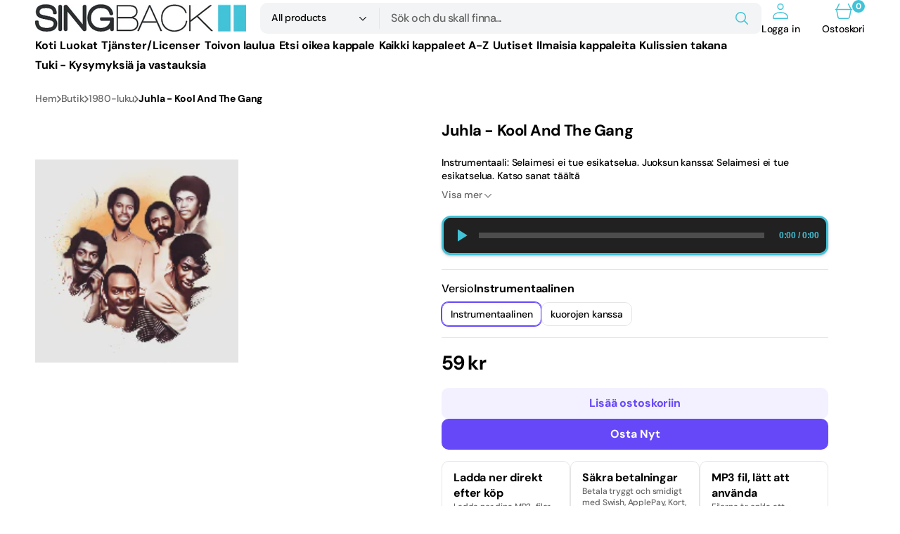

--- FILE ---
content_type: text/html; charset=utf-8
request_url: https://singback.se/fi/products/234
body_size: 52493
content:
<!doctype html>
<html
	class="no-js"
	lang="fi"
	data-scheme="light"
	dir="ltr"
>
	<head>
		<meta charset="utf-8">
		<meta http-equiv="X-UA-Compatible" content="IE=edge">
		<meta name="viewport" content="width=device-width,initial-scale=1">
		<meta name="theme-color" content="">
		<link rel="canonical" href="https://singback.se/fi/products/234">
		<link rel="preconnect" href="https://cdn.shopify.com" crossorigin><link
				rel="icon"
				type="image/png"
				href="//singback.se/cdn/shop/files/ikon.jpg?crop=center&height=32&v=1614383992&width=32"
			><link rel="preconnect" href="https://fonts.shopifycdn.com" crossorigin><title>Juhla - Kool And The Gang</title>

		
			<meta name="description" content="Sjunga &quot;Celebration&quot; av Kool And The Gang med professionell bakgrundsmusik – 100% nöjd eller pengarna tillbaka!">
		

		

<meta property="og:site_name" content="Singback">
<meta property="og:url" content="https://singback.se/fi/products/234">
<meta property="og:title" content="Juhla - Kool And The Gang">
<meta property="og:type" content="product">
<meta property="og:description" content="Sjunga &quot;Celebration&quot; av Kool And The Gang med professionell bakgrundsmusik – 100% nöjd eller pengarna tillbaka!"><meta property="og:image" content="http://singback.se/cdn/shop/products/kool-and-the-gang.png?v=1661346629">
  <meta property="og:image:secure_url" content="https://singback.se/cdn/shop/products/kool-and-the-gang.png?v=1661346629">
  <meta property="og:image:width" content="189">
  <meta property="og:image:height" content="189"><meta property="og:price:amount" content="59">
  <meta property="og:price:currency" content="SEK"><meta name="twitter:card" content="summary_large_image">
<meta name="twitter:title" content="Juhla - Kool And The Gang">
<meta name="twitter:description" content="Sjunga &quot;Celebration&quot; av Kool And The Gang med professionell bakgrundsmusik – 100% nöjd eller pengarna tillbaka!">


		<script src="//singback.se/cdn/shop/t/9/assets/constants.js?v=37383056447335370521766784553" defer="defer"></script>
		<script src="//singback.se/cdn/shop/t/9/assets/pubsub.js?v=34180055027472970951766784554" defer="defer"></script>
		<script src="//singback.se/cdn/shop/t/9/assets/global.js?v=95647478404668256611766784553" defer="defer"></script>

		<script>window.performance && window.performance.mark && window.performance.mark('shopify.content_for_header.start');</script><meta name="google-site-verification" content="dXz358kwDE9VzjJiUF6-rShj1qlprVJw_-ljZAIvGxs">
<meta id="shopify-digital-wallet" name="shopify-digital-wallet" content="/50680299675/digital_wallets/dialog">
<meta name="shopify-checkout-api-token" content="df22e1ec64e05bacf691c24caabb5285">
<meta id="in-context-paypal-metadata" data-shop-id="50680299675" data-venmo-supported="false" data-environment="production" data-locale="en_US" data-paypal-v4="true" data-currency="SEK">
<link rel="alternate" hreflang="x-default" href="https://singback.se/products/234">
<link rel="alternate" hreflang="en-AC" href="http://singback.com/products/234">
<link rel="alternate" hreflang="en-AD" href="http://singback.com/products/234">
<link rel="alternate" hreflang="en-AE" href="http://singback.com/products/234">
<link rel="alternate" hreflang="en-AF" href="http://singback.com/products/234">
<link rel="alternate" hreflang="en-AG" href="http://singback.com/products/234">
<link rel="alternate" hreflang="en-AI" href="http://singback.com/products/234">
<link rel="alternate" hreflang="en-AL" href="http://singback.com/products/234">
<link rel="alternate" hreflang="en-AM" href="http://singback.com/products/234">
<link rel="alternate" hreflang="en-AO" href="http://singback.com/products/234">
<link rel="alternate" hreflang="en-AR" href="http://singback.com/products/234">
<link rel="alternate" hreflang="en-AT" href="http://singback.com/products/234">
<link rel="alternate" hreflang="en-AU" href="http://singback.com/products/234">
<link rel="alternate" hreflang="en-AW" href="http://singback.com/products/234">
<link rel="alternate" hreflang="en-AX" href="http://singback.com/products/234">
<link rel="alternate" hreflang="en-AZ" href="http://singback.com/products/234">
<link rel="alternate" hreflang="en-BA" href="http://singback.com/products/234">
<link rel="alternate" hreflang="en-BB" href="http://singback.com/products/234">
<link rel="alternate" hreflang="en-BD" href="http://singback.com/products/234">
<link rel="alternate" hreflang="en-BE" href="http://singback.com/products/234">
<link rel="alternate" hreflang="en-BF" href="http://singback.com/products/234">
<link rel="alternate" hreflang="en-BG" href="http://singback.com/products/234">
<link rel="alternate" hreflang="en-BH" href="http://singback.com/products/234">
<link rel="alternate" hreflang="en-BI" href="http://singback.com/products/234">
<link rel="alternate" hreflang="en-BJ" href="http://singback.com/products/234">
<link rel="alternate" hreflang="en-BL" href="http://singback.com/products/234">
<link rel="alternate" hreflang="en-BM" href="http://singback.com/products/234">
<link rel="alternate" hreflang="en-BN" href="http://singback.com/products/234">
<link rel="alternate" hreflang="en-BO" href="http://singback.com/products/234">
<link rel="alternate" hreflang="en-BQ" href="http://singback.com/products/234">
<link rel="alternate" hreflang="en-BR" href="http://singback.com/products/234">
<link rel="alternate" hreflang="en-BS" href="http://singback.com/products/234">
<link rel="alternate" hreflang="en-BT" href="http://singback.com/products/234">
<link rel="alternate" hreflang="en-BW" href="http://singback.com/products/234">
<link rel="alternate" hreflang="en-BY" href="http://singback.com/products/234">
<link rel="alternate" hreflang="en-BZ" href="http://singback.com/products/234">
<link rel="alternate" hreflang="en-CA" href="http://singback.com/products/234">
<link rel="alternate" hreflang="en-CC" href="http://singback.com/products/234">
<link rel="alternate" hreflang="en-CD" href="http://singback.com/products/234">
<link rel="alternate" hreflang="en-CF" href="http://singback.com/products/234">
<link rel="alternate" hreflang="en-CG" href="http://singback.com/products/234">
<link rel="alternate" hreflang="en-CH" href="http://singback.com/products/234">
<link rel="alternate" hreflang="en-CI" href="http://singback.com/products/234">
<link rel="alternate" hreflang="en-CK" href="http://singback.com/products/234">
<link rel="alternate" hreflang="en-CL" href="http://singback.com/products/234">
<link rel="alternate" hreflang="en-CM" href="http://singback.com/products/234">
<link rel="alternate" hreflang="en-CN" href="http://singback.com/products/234">
<link rel="alternate" hreflang="en-CO" href="http://singback.com/products/234">
<link rel="alternate" hreflang="en-CR" href="http://singback.com/products/234">
<link rel="alternate" hreflang="en-CV" href="http://singback.com/products/234">
<link rel="alternate" hreflang="en-CW" href="http://singback.com/products/234">
<link rel="alternate" hreflang="en-CX" href="http://singback.com/products/234">
<link rel="alternate" hreflang="en-CY" href="http://singback.com/products/234">
<link rel="alternate" hreflang="en-CZ" href="http://singback.com/products/234">
<link rel="alternate" hreflang="en-DE" href="http://singback.com/products/234">
<link rel="alternate" hreflang="en-DJ" href="http://singback.com/products/234">
<link rel="alternate" hreflang="en-DK" href="http://singback.com/products/234">
<link rel="alternate" hreflang="en-DM" href="http://singback.com/products/234">
<link rel="alternate" hreflang="en-DO" href="http://singback.com/products/234">
<link rel="alternate" hreflang="en-DZ" href="http://singback.com/products/234">
<link rel="alternate" hreflang="en-EC" href="http://singback.com/products/234">
<link rel="alternate" hreflang="en-EE" href="http://singback.com/products/234">
<link rel="alternate" hreflang="en-EG" href="http://singback.com/products/234">
<link rel="alternate" hreflang="en-EH" href="http://singback.com/products/234">
<link rel="alternate" hreflang="en-ER" href="http://singback.com/products/234">
<link rel="alternate" hreflang="en-ES" href="http://singback.com/products/234">
<link rel="alternate" hreflang="en-ET" href="http://singback.com/products/234">
<link rel="alternate" hreflang="en-FJ" href="http://singback.com/products/234">
<link rel="alternate" hreflang="en-FK" href="http://singback.com/products/234">
<link rel="alternate" hreflang="en-FO" href="http://singback.com/products/234">
<link rel="alternate" hreflang="en-FR" href="http://singback.com/products/234">
<link rel="alternate" hreflang="en-GA" href="http://singback.com/products/234">
<link rel="alternate" hreflang="en-GB" href="http://singback.com/products/234">
<link rel="alternate" hreflang="en-GD" href="http://singback.com/products/234">
<link rel="alternate" hreflang="en-GE" href="http://singback.com/products/234">
<link rel="alternate" hreflang="en-GF" href="http://singback.com/products/234">
<link rel="alternate" hreflang="en-GG" href="http://singback.com/products/234">
<link rel="alternate" hreflang="en-GH" href="http://singback.com/products/234">
<link rel="alternate" hreflang="en-GI" href="http://singback.com/products/234">
<link rel="alternate" hreflang="en-GL" href="http://singback.com/products/234">
<link rel="alternate" hreflang="en-GM" href="http://singback.com/products/234">
<link rel="alternate" hreflang="en-GN" href="http://singback.com/products/234">
<link rel="alternate" hreflang="en-GP" href="http://singback.com/products/234">
<link rel="alternate" hreflang="en-GQ" href="http://singback.com/products/234">
<link rel="alternate" hreflang="en-GR" href="http://singback.com/products/234">
<link rel="alternate" hreflang="en-GS" href="http://singback.com/products/234">
<link rel="alternate" hreflang="en-GT" href="http://singback.com/products/234">
<link rel="alternate" hreflang="en-GW" href="http://singback.com/products/234">
<link rel="alternate" hreflang="en-GY" href="http://singback.com/products/234">
<link rel="alternate" hreflang="en-HK" href="http://singback.com/products/234">
<link rel="alternate" hreflang="en-HN" href="http://singback.com/products/234">
<link rel="alternate" hreflang="en-HR" href="http://singback.com/products/234">
<link rel="alternate" hreflang="en-HT" href="http://singback.com/products/234">
<link rel="alternate" hreflang="en-HU" href="http://singback.com/products/234">
<link rel="alternate" hreflang="en-ID" href="http://singback.com/products/234">
<link rel="alternate" hreflang="en-IE" href="http://singback.com/products/234">
<link rel="alternate" hreflang="en-IL" href="http://singback.com/products/234">
<link rel="alternate" hreflang="en-IM" href="http://singback.com/products/234">
<link rel="alternate" hreflang="en-IN" href="http://singback.com/products/234">
<link rel="alternate" hreflang="en-IO" href="http://singback.com/products/234">
<link rel="alternate" hreflang="en-IQ" href="http://singback.com/products/234">
<link rel="alternate" hreflang="en-IS" href="http://singback.com/products/234">
<link rel="alternate" hreflang="en-IT" href="http://singback.com/products/234">
<link rel="alternate" hreflang="en-JE" href="http://singback.com/products/234">
<link rel="alternate" hreflang="en-JM" href="http://singback.com/products/234">
<link rel="alternate" hreflang="en-JO" href="http://singback.com/products/234">
<link rel="alternate" hreflang="en-JP" href="http://singback.com/products/234">
<link rel="alternate" hreflang="en-KE" href="http://singback.com/products/234">
<link rel="alternate" hreflang="en-KG" href="http://singback.com/products/234">
<link rel="alternate" hreflang="en-KH" href="http://singback.com/products/234">
<link rel="alternate" hreflang="en-KI" href="http://singback.com/products/234">
<link rel="alternate" hreflang="en-KM" href="http://singback.com/products/234">
<link rel="alternate" hreflang="en-KN" href="http://singback.com/products/234">
<link rel="alternate" hreflang="en-KR" href="http://singback.com/products/234">
<link rel="alternate" hreflang="en-KW" href="http://singback.com/products/234">
<link rel="alternate" hreflang="en-KY" href="http://singback.com/products/234">
<link rel="alternate" hreflang="en-KZ" href="http://singback.com/products/234">
<link rel="alternate" hreflang="en-LA" href="http://singback.com/products/234">
<link rel="alternate" hreflang="en-LB" href="http://singback.com/products/234">
<link rel="alternate" hreflang="en-LC" href="http://singback.com/products/234">
<link rel="alternate" hreflang="en-LI" href="http://singback.com/products/234">
<link rel="alternate" hreflang="en-LK" href="http://singback.com/products/234">
<link rel="alternate" hreflang="en-LR" href="http://singback.com/products/234">
<link rel="alternate" hreflang="en-LS" href="http://singback.com/products/234">
<link rel="alternate" hreflang="en-LT" href="http://singback.com/products/234">
<link rel="alternate" hreflang="en-LU" href="http://singback.com/products/234">
<link rel="alternate" hreflang="en-LV" href="http://singback.com/products/234">
<link rel="alternate" hreflang="en-LY" href="http://singback.com/products/234">
<link rel="alternate" hreflang="en-MA" href="http://singback.com/products/234">
<link rel="alternate" hreflang="en-MC" href="http://singback.com/products/234">
<link rel="alternate" hreflang="en-MD" href="http://singback.com/products/234">
<link rel="alternate" hreflang="en-ME" href="http://singback.com/products/234">
<link rel="alternate" hreflang="en-MF" href="http://singback.com/products/234">
<link rel="alternate" hreflang="en-MG" href="http://singback.com/products/234">
<link rel="alternate" hreflang="en-MK" href="http://singback.com/products/234">
<link rel="alternate" hreflang="en-ML" href="http://singback.com/products/234">
<link rel="alternate" hreflang="en-MM" href="http://singback.com/products/234">
<link rel="alternate" hreflang="en-MN" href="http://singback.com/products/234">
<link rel="alternate" hreflang="en-MO" href="http://singback.com/products/234">
<link rel="alternate" hreflang="en-MQ" href="http://singback.com/products/234">
<link rel="alternate" hreflang="en-MR" href="http://singback.com/products/234">
<link rel="alternate" hreflang="en-MS" href="http://singback.com/products/234">
<link rel="alternate" hreflang="en-MT" href="http://singback.com/products/234">
<link rel="alternate" hreflang="en-MU" href="http://singback.com/products/234">
<link rel="alternate" hreflang="en-MV" href="http://singback.com/products/234">
<link rel="alternate" hreflang="en-MW" href="http://singback.com/products/234">
<link rel="alternate" hreflang="en-MX" href="http://singback.com/products/234">
<link rel="alternate" hreflang="en-MY" href="http://singback.com/products/234">
<link rel="alternate" hreflang="en-MZ" href="http://singback.com/products/234">
<link rel="alternate" hreflang="en-NA" href="http://singback.com/products/234">
<link rel="alternate" hreflang="en-NC" href="http://singback.com/products/234">
<link rel="alternate" hreflang="en-NE" href="http://singback.com/products/234">
<link rel="alternate" hreflang="en-NF" href="http://singback.com/products/234">
<link rel="alternate" hreflang="en-NG" href="http://singback.com/products/234">
<link rel="alternate" hreflang="en-NI" href="http://singback.com/products/234">
<link rel="alternate" hreflang="en-NL" href="http://singback.com/products/234">
<link rel="alternate" hreflang="en-NP" href="http://singback.com/products/234">
<link rel="alternate" hreflang="en-NR" href="http://singback.com/products/234">
<link rel="alternate" hreflang="en-NU" href="http://singback.com/products/234">
<link rel="alternate" hreflang="en-NZ" href="http://singback.com/products/234">
<link rel="alternate" hreflang="en-OM" href="http://singback.com/products/234">
<link rel="alternate" hreflang="en-PA" href="http://singback.com/products/234">
<link rel="alternate" hreflang="en-PE" href="http://singback.com/products/234">
<link rel="alternate" hreflang="en-PF" href="http://singback.com/products/234">
<link rel="alternate" hreflang="en-PG" href="http://singback.com/products/234">
<link rel="alternate" hreflang="en-PH" href="http://singback.com/products/234">
<link rel="alternate" hreflang="en-PK" href="http://singback.com/products/234">
<link rel="alternate" hreflang="en-PL" href="http://singback.com/products/234">
<link rel="alternate" hreflang="en-PM" href="http://singback.com/products/234">
<link rel="alternate" hreflang="en-PN" href="http://singback.com/products/234">
<link rel="alternate" hreflang="en-PS" href="http://singback.com/products/234">
<link rel="alternate" hreflang="en-PT" href="http://singback.com/products/234">
<link rel="alternate" hreflang="en-PY" href="http://singback.com/products/234">
<link rel="alternate" hreflang="en-QA" href="http://singback.com/products/234">
<link rel="alternate" hreflang="en-RE" href="http://singback.com/products/234">
<link rel="alternate" hreflang="en-RO" href="http://singback.com/products/234">
<link rel="alternate" hreflang="en-RS" href="http://singback.com/products/234">
<link rel="alternate" hreflang="en-RU" href="http://singback.com/products/234">
<link rel="alternate" hreflang="en-RW" href="http://singback.com/products/234">
<link rel="alternate" hreflang="en-SA" href="http://singback.com/products/234">
<link rel="alternate" hreflang="en-SB" href="http://singback.com/products/234">
<link rel="alternate" hreflang="en-SC" href="http://singback.com/products/234">
<link rel="alternate" hreflang="en-SD" href="http://singback.com/products/234">
<link rel="alternate" hreflang="en-SG" href="http://singback.com/products/234">
<link rel="alternate" hreflang="en-SH" href="http://singback.com/products/234">
<link rel="alternate" hreflang="en-SI" href="http://singback.com/products/234">
<link rel="alternate" hreflang="en-SJ" href="http://singback.com/products/234">
<link rel="alternate" hreflang="en-SK" href="http://singback.com/products/234">
<link rel="alternate" hreflang="en-SL" href="http://singback.com/products/234">
<link rel="alternate" hreflang="en-SM" href="http://singback.com/products/234">
<link rel="alternate" hreflang="en-SN" href="http://singback.com/products/234">
<link rel="alternate" hreflang="en-SO" href="http://singback.com/products/234">
<link rel="alternate" hreflang="en-SR" href="http://singback.com/products/234">
<link rel="alternate" hreflang="en-SS" href="http://singback.com/products/234">
<link rel="alternate" hreflang="en-ST" href="http://singback.com/products/234">
<link rel="alternate" hreflang="en-SV" href="http://singback.com/products/234">
<link rel="alternate" hreflang="en-SX" href="http://singback.com/products/234">
<link rel="alternate" hreflang="en-SZ" href="http://singback.com/products/234">
<link rel="alternate" hreflang="en-TA" href="http://singback.com/products/234">
<link rel="alternate" hreflang="en-TC" href="http://singback.com/products/234">
<link rel="alternate" hreflang="en-TD" href="http://singback.com/products/234">
<link rel="alternate" hreflang="en-TF" href="http://singback.com/products/234">
<link rel="alternate" hreflang="en-TG" href="http://singback.com/products/234">
<link rel="alternate" hreflang="en-TH" href="http://singback.com/products/234">
<link rel="alternate" hreflang="en-TJ" href="http://singback.com/products/234">
<link rel="alternate" hreflang="en-TK" href="http://singback.com/products/234">
<link rel="alternate" hreflang="en-TL" href="http://singback.com/products/234">
<link rel="alternate" hreflang="en-TM" href="http://singback.com/products/234">
<link rel="alternate" hreflang="en-TN" href="http://singback.com/products/234">
<link rel="alternate" hreflang="en-TO" href="http://singback.com/products/234">
<link rel="alternate" hreflang="en-TR" href="http://singback.com/products/234">
<link rel="alternate" hreflang="en-TT" href="http://singback.com/products/234">
<link rel="alternate" hreflang="en-TV" href="http://singback.com/products/234">
<link rel="alternate" hreflang="en-TW" href="http://singback.com/products/234">
<link rel="alternate" hreflang="en-TZ" href="http://singback.com/products/234">
<link rel="alternate" hreflang="en-UA" href="http://singback.com/products/234">
<link rel="alternate" hreflang="en-UG" href="http://singback.com/products/234">
<link rel="alternate" hreflang="en-UM" href="http://singback.com/products/234">
<link rel="alternate" hreflang="en-UY" href="http://singback.com/products/234">
<link rel="alternate" hreflang="en-UZ" href="http://singback.com/products/234">
<link rel="alternate" hreflang="en-VA" href="http://singback.com/products/234">
<link rel="alternate" hreflang="en-VC" href="http://singback.com/products/234">
<link rel="alternate" hreflang="en-VE" href="http://singback.com/products/234">
<link rel="alternate" hreflang="en-VG" href="http://singback.com/products/234">
<link rel="alternate" hreflang="en-VN" href="http://singback.com/products/234">
<link rel="alternate" hreflang="en-VU" href="http://singback.com/products/234">
<link rel="alternate" hreflang="en-WF" href="http://singback.com/products/234">
<link rel="alternate" hreflang="en-WS" href="http://singback.com/products/234">
<link rel="alternate" hreflang="en-XK" href="http://singback.com/products/234">
<link rel="alternate" hreflang="en-YE" href="http://singback.com/products/234">
<link rel="alternate" hreflang="en-YT" href="http://singback.com/products/234">
<link rel="alternate" hreflang="en-ZA" href="http://singback.com/products/234">
<link rel="alternate" hreflang="en-ZM" href="http://singback.com/products/234">
<link rel="alternate" hreflang="en-ZW" href="http://singback.com/products/234">
<link rel="alternate" hreflang="sv-SE" href="https://singback.se/products/234">
<link rel="alternate" hreflang="en-SE" href="https://singback.se/en/products/234">
<link rel="alternate" hreflang="fi-SE" href="https://singback.se/fi/products/234">
<link rel="alternate" type="application/json+oembed" href="https://singback.se/fi/products/234.oembed">
<script async="async" src="/checkouts/internal/preloads.js?locale=fi-SE"></script>
<script id="apple-pay-shop-capabilities" type="application/json">{"shopId":50680299675,"countryCode":"SE","currencyCode":"SEK","merchantCapabilities":["supports3DS"],"merchantId":"gid:\/\/shopify\/Shop\/50680299675","merchantName":"Singback","requiredBillingContactFields":["postalAddress","email"],"requiredShippingContactFields":["postalAddress","email"],"shippingType":"shipping","supportedNetworks":["visa","maestro","masterCard","amex"],"total":{"type":"pending","label":"Singback","amount":"1.00"},"shopifyPaymentsEnabled":true,"supportsSubscriptions":true}</script>
<script id="shopify-features" type="application/json">{"accessToken":"df22e1ec64e05bacf691c24caabb5285","betas":["rich-media-storefront-analytics"],"domain":"singback.se","predictiveSearch":true,"shopId":50680299675,"locale":"fi"}</script>
<script>var Shopify = Shopify || {};
Shopify.shop = "singback.myshopify.com";
Shopify.locale = "fi";
Shopify.currency = {"active":"SEK","rate":"1.0"};
Shopify.country = "SE";
Shopify.theme = {"name":"Mix","id":193399193931,"schema_name":"Mix","schema_version":"1.0.0","theme_store_id":3820,"role":"main"};
Shopify.theme.handle = "null";
Shopify.theme.style = {"id":null,"handle":null};
Shopify.cdnHost = "singback.se/cdn";
Shopify.routes = Shopify.routes || {};
Shopify.routes.root = "/fi/";</script>
<script type="module">!function(o){(o.Shopify=o.Shopify||{}).modules=!0}(window);</script>
<script>!function(o){function n(){var o=[];function n(){o.push(Array.prototype.slice.apply(arguments))}return n.q=o,n}var t=o.Shopify=o.Shopify||{};t.loadFeatures=n(),t.autoloadFeatures=n()}(window);</script>
<script id="shop-js-analytics" type="application/json">{"pageType":"product"}</script>
<script defer="defer" async type="module" src="//singback.se/cdn/shopifycloud/shop-js/modules/v2/client.init-shop-cart-sync_CVn0nVyo.fi.esm.js"></script>
<script defer="defer" async type="module" src="//singback.se/cdn/shopifycloud/shop-js/modules/v2/chunk.common_Bb0CS1T2.esm.js"></script>
<script type="module">
  await import("//singback.se/cdn/shopifycloud/shop-js/modules/v2/client.init-shop-cart-sync_CVn0nVyo.fi.esm.js");
await import("//singback.se/cdn/shopifycloud/shop-js/modules/v2/chunk.common_Bb0CS1T2.esm.js");

  window.Shopify.SignInWithShop?.initShopCartSync?.({"fedCMEnabled":true,"windoidEnabled":true});

</script>
<script>(function() {
  var isLoaded = false;
  function asyncLoad() {
    if (isLoaded) return;
    isLoaded = true;
    var urls = ["https:\/\/static2.rapidsearch.dev\/resultpage.js?shop=singback.myshopify.com","https:\/\/cdn-payhelm.s3.amazonaws.com\/js\/payhelm.shopify.1.0.0.js?shop=singback.myshopify.com","https:\/\/product-labels-pro.bsscommerce.com\/js\/product_label.js?shop=singback.myshopify.com","https:\/\/easygdpr.b-cdn.net\/v\/1553540745\/gdpr.min.js?shop=singback.myshopify.com","https:\/\/cozycountrybestsellers.addons.business\/scripttag\/js\/cloud\/singback.myshopify.com\/1\/1WSvj0l6A0DGSwJuQgkgIi2sL6hK2vfV.js?shop=singback.myshopify.com","https:\/\/cdncozyantitheft.addons.business\/js\/script_tags\/singback\/zniAPl4KXBqjuvnqPKKtzg8qwjUUYR2C.js?shop=singback.myshopify.com"];
    for (var i = 0; i < urls.length; i++) {
      var s = document.createElement('script');
      s.type = 'text/javascript';
      s.async = true;
      s.src = urls[i];
      var x = document.getElementsByTagName('script')[0];
      x.parentNode.insertBefore(s, x);
    }
  };
  if(window.attachEvent) {
    window.attachEvent('onload', asyncLoad);
  } else {
    window.addEventListener('load', asyncLoad, false);
  }
})();</script>
<script id="__st">var __st={"a":50680299675,"offset":3600,"reqid":"d6a147a4-b037-4ed2-a857-76ba4209ab53-1767634915","pageurl":"singback.se\/fi\/products\/234","u":"4bd18a6f5764","p":"product","rtyp":"product","rid":5769666265243};</script>
<script>window.ShopifyPaypalV4VisibilityTracking = true;</script>
<script id="captcha-bootstrap">!function(){'use strict';const t='contact',e='account',n='new_comment',o=[[t,t],['blogs',n],['comments',n],[t,'customer']],c=[[e,'customer_login'],[e,'guest_login'],[e,'recover_customer_password'],[e,'create_customer']],r=t=>t.map((([t,e])=>`form[action*='/${t}']:not([data-nocaptcha='true']) input[name='form_type'][value='${e}']`)).join(','),a=t=>()=>t?[...document.querySelectorAll(t)].map((t=>t.form)):[];function s(){const t=[...o],e=r(t);return a(e)}const i='password',u='form_key',d=['recaptcha-v3-token','g-recaptcha-response','h-captcha-response',i],f=()=>{try{return window.sessionStorage}catch{return}},m='__shopify_v',_=t=>t.elements[u];function p(t,e,n=!1){try{const o=window.sessionStorage,c=JSON.parse(o.getItem(e)),{data:r}=function(t){const{data:e,action:n}=t;return t[m]||n?{data:e,action:n}:{data:t,action:n}}(c);for(const[e,n]of Object.entries(r))t.elements[e]&&(t.elements[e].value=n);n&&o.removeItem(e)}catch(o){console.error('form repopulation failed',{error:o})}}const l='form_type',E='cptcha';function T(t){t.dataset[E]=!0}const w=window,h=w.document,L='Shopify',v='ce_forms',y='captcha';let A=!1;((t,e)=>{const n=(g='f06e6c50-85a8-45c8-87d0-21a2b65856fe',I='https://cdn.shopify.com/shopifycloud/storefront-forms-hcaptcha/ce_storefront_forms_captcha_hcaptcha.v1.5.2.iife.js',D={infoText:'hCaptchan suojaama',privacyText:'Tietosuoja',termsText:'Ehdot'},(t,e,n)=>{const o=w[L][v],c=o.bindForm;if(c)return c(t,g,e,D).then(n);var r;o.q.push([[t,g,e,D],n]),r=I,A||(h.body.append(Object.assign(h.createElement('script'),{id:'captcha-provider',async:!0,src:r})),A=!0)});var g,I,D;w[L]=w[L]||{},w[L][v]=w[L][v]||{},w[L][v].q=[],w[L][y]=w[L][y]||{},w[L][y].protect=function(t,e){n(t,void 0,e),T(t)},Object.freeze(w[L][y]),function(t,e,n,w,h,L){const[v,y,A,g]=function(t,e,n){const i=e?o:[],u=t?c:[],d=[...i,...u],f=r(d),m=r(i),_=r(d.filter((([t,e])=>n.includes(e))));return[a(f),a(m),a(_),s()]}(w,h,L),I=t=>{const e=t.target;return e instanceof HTMLFormElement?e:e&&e.form},D=t=>v().includes(t);t.addEventListener('submit',(t=>{const e=I(t);if(!e)return;const n=D(e)&&!e.dataset.hcaptchaBound&&!e.dataset.recaptchaBound,o=_(e),c=g().includes(e)&&(!o||!o.value);(n||c)&&t.preventDefault(),c&&!n&&(function(t){try{if(!f())return;!function(t){const e=f();if(!e)return;const n=_(t);if(!n)return;const o=n.value;o&&e.removeItem(o)}(t);const e=Array.from(Array(32),(()=>Math.random().toString(36)[2])).join('');!function(t,e){_(t)||t.append(Object.assign(document.createElement('input'),{type:'hidden',name:u})),t.elements[u].value=e}(t,e),function(t,e){const n=f();if(!n)return;const o=[...t.querySelectorAll(`input[type='${i}']`)].map((({name:t})=>t)),c=[...d,...o],r={};for(const[a,s]of new FormData(t).entries())c.includes(a)||(r[a]=s);n.setItem(e,JSON.stringify({[m]:1,action:t.action,data:r}))}(t,e)}catch(e){console.error('failed to persist form',e)}}(e),e.submit())}));const S=(t,e)=>{t&&!t.dataset[E]&&(n(t,e.some((e=>e===t))),T(t))};for(const o of['focusin','change'])t.addEventListener(o,(t=>{const e=I(t);D(e)&&S(e,y())}));const B=e.get('form_key'),M=e.get(l),P=B&&M;t.addEventListener('DOMContentLoaded',(()=>{const t=y();if(P)for(const e of t)e.elements[l].value===M&&p(e,B);[...new Set([...A(),...v().filter((t=>'true'===t.dataset.shopifyCaptcha))])].forEach((e=>S(e,t)))}))}(h,new URLSearchParams(w.location.search),n,t,e,['guest_login'])})(!0,!0)}();</script>
<script integrity="sha256-4kQ18oKyAcykRKYeNunJcIwy7WH5gtpwJnB7kiuLZ1E=" data-source-attribution="shopify.loadfeatures" defer="defer" src="//singback.se/cdn/shopifycloud/storefront/assets/storefront/load_feature-a0a9edcb.js" crossorigin="anonymous"></script>
<script data-source-attribution="shopify.dynamic_checkout.dynamic.init">var Shopify=Shopify||{};Shopify.PaymentButton=Shopify.PaymentButton||{isStorefrontPortableWallets:!0,init:function(){window.Shopify.PaymentButton.init=function(){};var t=document.createElement("script");t.src="https://singback.se/cdn/shopifycloud/portable-wallets/latest/portable-wallets.fi.js",t.type="module",document.head.appendChild(t)}};
</script>
<script data-source-attribution="shopify.dynamic_checkout.buyer_consent">
  function portableWalletsHideBuyerConsent(e){var t=document.getElementById("shopify-buyer-consent"),n=document.getElementById("shopify-subscription-policy-button");t&&n&&(t.classList.add("hidden"),t.setAttribute("aria-hidden","true"),n.removeEventListener("click",e))}function portableWalletsShowBuyerConsent(e){var t=document.getElementById("shopify-buyer-consent"),n=document.getElementById("shopify-subscription-policy-button");t&&n&&(t.classList.remove("hidden"),t.removeAttribute("aria-hidden"),n.addEventListener("click",e))}window.Shopify?.PaymentButton&&(window.Shopify.PaymentButton.hideBuyerConsent=portableWalletsHideBuyerConsent,window.Shopify.PaymentButton.showBuyerConsent=portableWalletsShowBuyerConsent);
</script>
<script>
  function portableWalletsCleanup(e){e&&e.src&&console.error("Failed to load portable wallets script "+e.src);var t=document.querySelectorAll("shopify-accelerated-checkout .shopify-payment-button__skeleton, shopify-accelerated-checkout-cart .wallet-cart-button__skeleton"),e=document.getElementById("shopify-buyer-consent");for(let e=0;e<t.length;e++)t[e].remove();e&&e.remove()}function portableWalletsNotLoadedAsModule(e){e instanceof ErrorEvent&&"string"==typeof e.message&&e.message.includes("import.meta")&&"string"==typeof e.filename&&e.filename.includes("portable-wallets")&&(window.removeEventListener("error",portableWalletsNotLoadedAsModule),window.Shopify.PaymentButton.failedToLoad=e,"loading"===document.readyState?document.addEventListener("DOMContentLoaded",window.Shopify.PaymentButton.init):window.Shopify.PaymentButton.init())}window.addEventListener("error",portableWalletsNotLoadedAsModule);
</script>

<script type="module" src="https://singback.se/cdn/shopifycloud/portable-wallets/latest/portable-wallets.fi.js" onError="portableWalletsCleanup(this)" crossorigin="anonymous"></script>
<script nomodule>
  document.addEventListener("DOMContentLoaded", portableWalletsCleanup);
</script>

<script id='scb4127' type='text/javascript' async='' src='https://singback.se/cdn/shopifycloud/privacy-banner/storefront-banner.js'></script><link id="shopify-accelerated-checkout-styles" rel="stylesheet" media="screen" href="https://singback.se/cdn/shopifycloud/portable-wallets/latest/accelerated-checkout-backwards-compat.css" crossorigin="anonymous">
<style id="shopify-accelerated-checkout-cart">
        #shopify-buyer-consent {
  margin-top: 1em;
  display: inline-block;
  width: 100%;
}

#shopify-buyer-consent.hidden {
  display: none;
}

#shopify-subscription-policy-button {
  background: none;
  border: none;
  padding: 0;
  text-decoration: underline;
  font-size: inherit;
  cursor: pointer;
}

#shopify-subscription-policy-button::before {
  box-shadow: none;
}

      </style>
<script id="sections-script" data-sections="main-product,header,footer" defer="defer" src="//singback.se/cdn/shop/t/9/compiled_assets/scripts.js?2779"></script>
<script>window.performance && window.performance.mark && window.performance.mark('shopify.content_for_header.end');</script>

		
 
<style data-shopify>
	  @font-face {
  font-family: "DM Sans";
  font-weight: 500;
  font-style: normal;
  font-display: swap;
  src: url("//singback.se/cdn/fonts/dm_sans/dmsans_n5.8a0f1984c77eb7186ceb87c4da2173ff65eb012e.woff2") format("woff2"),
       url("//singback.se/cdn/fonts/dm_sans/dmsans_n5.9ad2e755a89e15b3d6c53259daad5fc9609888e6.woff") format("woff");
}

	  @font-face {
  font-family: "DM Sans";
  font-weight: 700;
  font-style: normal;
  font-display: swap;
  src: url("//singback.se/cdn/fonts/dm_sans/dmsans_n7.97e21d81502002291ea1de8aefb79170c6946ce5.woff2") format("woff2"),
       url("//singback.se/cdn/fonts/dm_sans/dmsans_n7.af5c214f5116410ca1d53a2090665620e78e2e1b.woff") format("woff");
}

	  @font-face {
  font-family: "DM Sans";
  font-weight: 500;
  font-style: normal;
  font-display: swap;
  src: url("//singback.se/cdn/fonts/dm_sans/dmsans_n5.8a0f1984c77eb7186ceb87c4da2173ff65eb012e.woff2") format("woff2"),
       url("//singback.se/cdn/fonts/dm_sans/dmsans_n5.9ad2e755a89e15b3d6c53259daad5fc9609888e6.woff") format("woff");
}

	  @font-face {
  font-family: "DM Sans";
  font-weight: 700;
  font-style: normal;
  font-display: swap;
  src: url("//singback.se/cdn/fonts/dm_sans/dmsans_n7.97e21d81502002291ea1de8aefb79170c6946ce5.woff2") format("woff2"),
       url("//singback.se/cdn/fonts/dm_sans/dmsans_n7.af5c214f5116410ca1d53a2090665620e78e2e1b.woff") format("woff");
}

	  @font-face {
  font-family: "DM Sans";
  font-weight: 700;
  font-style: normal;
  font-display: swap;
  src: url("//singback.se/cdn/fonts/dm_sans/dmsans_n7.97e21d81502002291ea1de8aefb79170c6946ce5.woff2") format("woff2"),
       url("//singback.se/cdn/fonts/dm_sans/dmsans_n7.af5c214f5116410ca1d53a2090665620e78e2e1b.woff") format("woff");
}

	  @font-face {
  font-family: "DM Sans";
  font-weight: 500;
  font-style: normal;
  font-display: swap;
  src: url("//singback.se/cdn/fonts/dm_sans/dmsans_n5.8a0f1984c77eb7186ceb87c4da2173ff65eb012e.woff2") format("woff2"),
       url("//singback.se/cdn/fonts/dm_sans/dmsans_n5.9ad2e755a89e15b3d6c53259daad5fc9609888e6.woff") format("woff");
}

	  @font-face {
  font-family: "DM Sans";
  font-weight: 500;
  font-style: normal;
  font-display: swap;
  src: url("//singback.se/cdn/fonts/dm_sans/dmsans_n5.8a0f1984c77eb7186ceb87c4da2173ff65eb012e.woff2") format("woff2"),
       url("//singback.se/cdn/fonts/dm_sans/dmsans_n5.9ad2e755a89e15b3d6c53259daad5fc9609888e6.woff") format("woff");
}

	  @font-face {
  font-family: "DM Sans";
  font-weight: 500;
  font-style: normal;
  font-display: swap;
  src: url("//singback.se/cdn/fonts/dm_sans/dmsans_n5.8a0f1984c77eb7186ceb87c4da2173ff65eb012e.woff2") format("woff2"),
       url("//singback.se/cdn/fonts/dm_sans/dmsans_n5.9ad2e755a89e15b3d6c53259daad5fc9609888e6.woff") format("woff");
}

	  @font-face {
  font-family: "DM Sans";
  font-weight: 700;
  font-style: normal;
  font-display: swap;
  src: url("//singback.se/cdn/fonts/dm_sans/dmsans_n7.97e21d81502002291ea1de8aefb79170c6946ce5.woff2") format("woff2"),
       url("//singback.se/cdn/fonts/dm_sans/dmsans_n7.af5c214f5116410ca1d53a2090665620e78e2e1b.woff") format("woff");
}

	  @font-face {
  font-family: "DM Sans";
  font-weight: 500;
  font-style: normal;
  font-display: swap;
  src: url("//singback.se/cdn/fonts/dm_sans/dmsans_n5.8a0f1984c77eb7186ceb87c4da2173ff65eb012e.woff2") format("woff2"),
       url("//singback.se/cdn/fonts/dm_sans/dmsans_n5.9ad2e755a89e15b3d6c53259daad5fc9609888e6.woff") format("woff");
}

	  @font-face {
  font-family: "DM Sans";
  font-weight: 300;
  font-style: normal;
  font-display: swap;
  src: url("//singback.se/cdn/fonts/dm_sans/dmsans_n3.d218434bb518134511e5205d90c23cfb8a1b261b.woff2") format("woff2"),
       url("//singback.se/cdn/fonts/dm_sans/dmsans_n3.0c324a11de656e0e3f656188ad5de9ff34f70c04.woff") format("woff");
}

	  @font-face {
  font-family: "DM Sans";
  font-weight: 400;
  font-style: normal;
  font-display: swap;
  src: url("//singback.se/cdn/fonts/dm_sans/dmsans_n4.ec80bd4dd7e1a334c969c265873491ae56018d72.woff2") format("woff2"),
       url("//singback.se/cdn/fonts/dm_sans/dmsans_n4.87bdd914d8a61247b911147ae68e754d695c58a6.woff") format("woff");
}

	  @font-face {
  font-family: "DM Sans";
  font-weight: 500;
  font-style: normal;
  font-display: swap;
  src: url("//singback.se/cdn/fonts/dm_sans/dmsans_n5.8a0f1984c77eb7186ceb87c4da2173ff65eb012e.woff2") format("woff2"),
       url("//singback.se/cdn/fonts/dm_sans/dmsans_n5.9ad2e755a89e15b3d6c53259daad5fc9609888e6.woff") format("woff");
}

	  @font-face {
  font-family: "DM Sans";
  font-weight: 700;
  font-style: normal;
  font-display: swap;
  src: url("//singback.se/cdn/fonts/dm_sans/dmsans_n7.97e21d81502002291ea1de8aefb79170c6946ce5.woff2") format("woff2"),
       url("//singback.se/cdn/fonts/dm_sans/dmsans_n7.af5c214f5116410ca1d53a2090665620e78e2e1b.woff") format("woff");
}

	  @font-face {
  font-family: "DM Sans";
  font-weight: 500;
  font-style: italic;
  font-display: swap;
  src: url("//singback.se/cdn/fonts/dm_sans/dmsans_i5.8654104650c013677e3def7db9b31bfbaa34e59a.woff2") format("woff2"),
       url("//singback.se/cdn/fonts/dm_sans/dmsans_i5.a0dc844d8a75a4232f255fc600ad5a295572bed9.woff") format("woff");
}

	  @font-face {
  font-family: "DM Sans";
  font-weight: 700;
  font-style: italic;
  font-display: swap;
  src: url("//singback.se/cdn/fonts/dm_sans/dmsans_i7.52b57f7d7342eb7255084623d98ab83fd96e7f9b.woff2") format("woff2"),
       url("//singback.se/cdn/fonts/dm_sans/dmsans_i7.d5e14ef18a1d4a8ce78a4187580b4eb1759c2eda.woff") format("woff");
}

	  @font-face {
  font-family: "DM Sans";
  font-weight: 700;
  font-style: italic;
  font-display: swap;
  src: url("//singback.se/cdn/fonts/dm_sans/dmsans_i7.52b57f7d7342eb7255084623d98ab83fd96e7f9b.woff2") format("woff2"),
       url("//singback.se/cdn/fonts/dm_sans/dmsans_i7.d5e14ef18a1d4a8ce78a4187580b4eb1759c2eda.woff") format("woff");
}


		
			:root,
			[data-scheme=light] .color-background-1 {
				--color-background: 255,255,255;
--color-background-secondary: 242,244,245;

	--gradient-background: #ffffff;

--color-foreground: 0, 0, 0;
--color-foreground-secondary: 103, 103, 103;
--color-foreground-title: 0, 0, 0;

--color-button-text: 255, 255, 255;
--color-button-text-hover: 255, 255, 255;
--color-button: 103, 72, 248;
--color-button-hover: 82, 50, 230;

--color-button-secondary: 243, 240, 255;
--color-button-secondary-hover: 233, 228, 255;
--color-button-secondary-text: 103, 72, 248;
--color-button-secondary-text-hover: 103, 72, 248;

--color-button-tertiary-text: 103, 72, 248;
--color-button-tertiary-text-hover: 103, 72, 248;


--color-cart-counter-custom-text: 255, 255, 255;
--color-cart-counter-custom-background: 103, 72, 248;

--color-overlay: 0, 0, 0;
--color-border-input: 242, 244, 245;
--color-border-input-hover: 229, 229, 229;
--color-background-input: 242, 244, 245;
--color-text-input: 0, 0, 0;
--color-border: 229, 229, 229;
--color-checkmark: 255, 255, 255;
--color-slider-arrows: 103, 72, 248;
--color-accent: 103,72,248;
--color-alert: 227,44,2;

--color-price-regular: 0,0,0;
--color-price-after-sale: 252,53,53;
--color-price-before-sale: 103,103,103;

--color-sale-badge-text: 0, 0, 0;
--color-sale-badge-background: 255, 222, 27;
--color-soldout-badge-text: 146, 147, 148;
--color-soldout-badge-background: 255, 255, 255;
--color-soldout-badge-border: 229, 229, 229;
--color-custom-badge-text: 255, 255, 255;
--color-custom-badge-background: 252, 53, 145;
--color-inventory-status-in: 69, 165, 69;
--color-inventory-status-out: 146, 147, 148;
			}
			@media (prefers-color-scheme: light) {
				:root,
				[data-scheme=auto] .color-background-1 {
					--color-background: 255,255,255;
--color-background-secondary: 242,244,245;

	--gradient-background: #ffffff;

--color-foreground: 0, 0, 0;
--color-foreground-secondary: 103, 103, 103;
--color-foreground-title: 0, 0, 0;

--color-button-text: 255, 255, 255;
--color-button-text-hover: 255, 255, 255;
--color-button: 103, 72, 248;
--color-button-hover: 82, 50, 230;

--color-button-secondary: 243, 240, 255;
--color-button-secondary-hover: 233, 228, 255;
--color-button-secondary-text: 103, 72, 248;
--color-button-secondary-text-hover: 103, 72, 248;

--color-button-tertiary-text: 103, 72, 248;
--color-button-tertiary-text-hover: 103, 72, 248;


--color-cart-counter-custom-text: 255, 255, 255;
--color-cart-counter-custom-background: 103, 72, 248;

--color-overlay: 0, 0, 0;
--color-border-input: 242, 244, 245;
--color-border-input-hover: 229, 229, 229;
--color-background-input: 242, 244, 245;
--color-text-input: 0, 0, 0;
--color-border: 229, 229, 229;
--color-checkmark: 255, 255, 255;
--color-slider-arrows: 103, 72, 248;
--color-accent: 103,72,248;
--color-alert: 227,44,2;

--color-price-regular: 0,0,0;
--color-price-after-sale: 252,53,53;
--color-price-before-sale: 103,103,103;

--color-sale-badge-text: 0, 0, 0;
--color-sale-badge-background: 255, 222, 27;
--color-soldout-badge-text: 146, 147, 148;
--color-soldout-badge-background: 255, 255, 255;
--color-soldout-badge-border: 229, 229, 229;
--color-custom-badge-text: 255, 255, 255;
--color-custom-badge-background: 252, 53, 145;
--color-inventory-status-in: 69, 165, 69;
--color-inventory-status-out: 146, 147, 148;
				}
			}
			[data-scheme=dark],
				.color-inverse,
			[data-scheme=dark] .color-background-1 {
				--color-background: 30, 30, 30;

	--color-background: 30, 30, 30;
	--color-background-secondary: 16, 16, 16;
	--color-border-input: 44, 44, 44;
	--color-border-input-hover: 48, 48, 48;
	--color-background-input: 44, 44, 44;
	--color-background-input-hover: 48, 48, 48;
	--color-text-input: 255, 255, 255;


	--gradient-background: rgb(var(--color-background));

--color-blog-slider-heading-hover: 203, 211, 218;
--color-overlay: 0, 0, 0;
--color-foreground: 231, 231, 232;
--color-foreground-secondary: 255, 255, 255;
--color-foreground-title: 255, 255, 255;
--color-border: 56, 54, 57;
--color-checkmark: 0, 0, 0;
--color-slider-arrows: 0, 0, 0;
--color-link: 229, 229, 229;
--alpha-link: 0.5;


--color-button-text: 255, 255, 255;
--color-button-text-hover: 255, 255, 255;
--color-button: 103, 72, 248;
--color-button-hover: 82, 50, 230;

--color-button-secondary: 243, 240, 255;
--color-button-secondary-hover: 233, 228, 255;
--color-button-secondary-text: 103, 72, 248;
--color-button-secondary-text-hover: 103, 72, 248;

--color-button-tertiary-text: 103, 72, 248;
--color-button-tertiary-text-hover: 103, 72, 248;

--color-sale-badge-text: 0, 0, 0;
--color-sale-badge-background: 255, 222, 27;
--color-soldout-badge-text: 146, 147, 148;
--color-soldout-badge-background: 255, 255, 255;
--color-soldout-badge-border: 229, 229, 229;
--color-custom-badge-text: 255, 255, 255;
--color-custom-badge-background: 252, 53, 145;
--color-inventory-status-in: 69, 165, 69;
--color-inventory-status-out: 146, 147, 148;

--alpha-button-background: 1;
--alpha-button-border: 1;
--color-social: 255, 255, 255;
--color-placeholder-input: 255, 255, 255;
--color-price-regular: 229, 229, 229;
--color-price-after-sale: 229, 229, 229;
--color-price-before-sale: 169, 169, 169;
--color-error-background: 0, 0, 0;
--color-title-text: 255, 255, 255;
--color-accent : 180, 180, 180;
--menu-shadow-color: 0,0,0;
--menu-shadow-alpha: 0.3;
--swiper-navigation-color: rgb(var(--color-foreground));
--swiper-pagination-color : rgb(var(--color-foreground));
--color-slider-arrows: 255, 255, 255;
--color-pagination-bullet-active: 255, 255, 255;
--color-badge-background: 255, 255, 255;
--color-badge-text: 255, 255, 255;
--color-badge-custom-background: 245, 245, 245;
--color-badge-custom-text: 231, 231, 232;
--color-pagination-bullet-dis: 109, 107, 107;
--color-border-btn:  56, 54, 57;


.product-card {
	--color-overlay: 255, 255, 255;
}


			}
			@media (prefers-color-scheme: dark) {
				[data-scheme=auto],
				[data-scheme=auto] .color-background-1 {
					--color-background: 30, 30, 30;

	--color-background: 30, 30, 30;
	--color-background-secondary: 16, 16, 16;
	--color-border-input: 44, 44, 44;
	--color-border-input-hover: 48, 48, 48;
	--color-background-input: 44, 44, 44;
	--color-background-input-hover: 48, 48, 48;
	--color-text-input: 255, 255, 255;


	--gradient-background: rgb(var(--color-background));

--color-blog-slider-heading-hover: 203, 211, 218;
--color-overlay: 0, 0, 0;
--color-foreground: 231, 231, 232;
--color-foreground-secondary: 255, 255, 255;
--color-foreground-title: 255, 255, 255;
--color-border: 56, 54, 57;
--color-checkmark: 0, 0, 0;
--color-slider-arrows: 0, 0, 0;
--color-link: 229, 229, 229;
--alpha-link: 0.5;


--color-button-text: 255, 255, 255;
--color-button-text-hover: 255, 255, 255;
--color-button: 103, 72, 248;
--color-button-hover: 82, 50, 230;

--color-button-secondary: 243, 240, 255;
--color-button-secondary-hover: 233, 228, 255;
--color-button-secondary-text: 103, 72, 248;
--color-button-secondary-text-hover: 103, 72, 248;

--color-button-tertiary-text: 103, 72, 248;
--color-button-tertiary-text-hover: 103, 72, 248;

--color-sale-badge-text: 0, 0, 0;
--color-sale-badge-background: 255, 222, 27;
--color-soldout-badge-text: 146, 147, 148;
--color-soldout-badge-background: 255, 255, 255;
--color-soldout-badge-border: 229, 229, 229;
--color-custom-badge-text: 255, 255, 255;
--color-custom-badge-background: 252, 53, 145;
--color-inventory-status-in: 69, 165, 69;
--color-inventory-status-out: 146, 147, 148;

--alpha-button-background: 1;
--alpha-button-border: 1;
--color-social: 255, 255, 255;
--color-placeholder-input: 255, 255, 255;
--color-price-regular: 229, 229, 229;
--color-price-after-sale: 229, 229, 229;
--color-price-before-sale: 169, 169, 169;
--color-error-background: 0, 0, 0;
--color-title-text: 255, 255, 255;
--color-accent : 180, 180, 180;
--menu-shadow-color: 0,0,0;
--menu-shadow-alpha: 0.3;
--swiper-navigation-color: rgb(var(--color-foreground));
--swiper-pagination-color : rgb(var(--color-foreground));
--color-slider-arrows: 255, 255, 255;
--color-pagination-bullet-active: 255, 255, 255;
--color-badge-background: 255, 255, 255;
--color-badge-text: 255, 255, 255;
--color-badge-custom-background: 245, 245, 245;
--color-badge-custom-text: 231, 231, 232;
--color-pagination-bullet-dis: 109, 107, 107;
--color-border-btn:  56, 54, 57;


.product-card {
	--color-overlay: 255, 255, 255;
}


				}
			}

		
			
			[data-scheme=light] .color-background-2 {
				--color-background: 242,244,245;
--color-background-secondary: 255,255,255;

	--gradient-background: #f2f4f5;

--color-foreground: 0, 0, 0;
--color-foreground-secondary: 103, 103, 103;
--color-foreground-title: 0, 0, 0;

--color-button-text: 0, 0, 0;
--color-button-text-hover: 0, 0, 0;
--color-button: 255, 222, 27;
--color-button-hover: 255, 212, 0;

--color-button-secondary: 243, 240, 255;
--color-button-secondary-hover: 233, 228, 255;
--color-button-secondary-text: 103, 72, 248;
--color-button-secondary-text-hover: 103, 72, 248;

--color-button-tertiary-text: 103, 72, 248;
--color-button-tertiary-text-hover: 103, 72, 248;


--color-cart-counter-custom-text: 255, 255, 255;
--color-cart-counter-custom-background: 103, 72, 248;

--color-overlay: 0, 0, 0;
--color-border-input: 255, 255, 255;
--color-border-input-hover: 229, 229, 229;
--color-background-input: 255, 255, 255;
--color-text-input: 0, 0, 0;
--color-border: 229, 229, 229;
--color-checkmark: 255, 255, 255;
--color-slider-arrows: 103, 72, 248;
--color-accent: 97,62,251;
--color-alert: 227,44,2;

--color-price-regular: 0,0,0;
--color-price-after-sale: 252,53,53;
--color-price-before-sale: 103,103,103;

--color-sale-badge-text: 0, 0, 0;
--color-sale-badge-background: 255, 222, 27;
--color-soldout-badge-text: 146, 147, 148;
--color-soldout-badge-background: 255, 255, 255;
--color-soldout-badge-border: 229, 229, 229;
--color-custom-badge-text: 255, 255, 255;
--color-custom-badge-background: 252, 53, 145;
--color-inventory-status-in: 69, 165, 69;
--color-inventory-status-out: 146, 147, 148;
			}
			@media (prefers-color-scheme: light) {
				
				[data-scheme=auto] .color-background-2 {
					--color-background: 242,244,245;
--color-background-secondary: 255,255,255;

	--gradient-background: #f2f4f5;

--color-foreground: 0, 0, 0;
--color-foreground-secondary: 103, 103, 103;
--color-foreground-title: 0, 0, 0;

--color-button-text: 0, 0, 0;
--color-button-text-hover: 0, 0, 0;
--color-button: 255, 222, 27;
--color-button-hover: 255, 212, 0;

--color-button-secondary: 243, 240, 255;
--color-button-secondary-hover: 233, 228, 255;
--color-button-secondary-text: 103, 72, 248;
--color-button-secondary-text-hover: 103, 72, 248;

--color-button-tertiary-text: 103, 72, 248;
--color-button-tertiary-text-hover: 103, 72, 248;


--color-cart-counter-custom-text: 255, 255, 255;
--color-cart-counter-custom-background: 103, 72, 248;

--color-overlay: 0, 0, 0;
--color-border-input: 255, 255, 255;
--color-border-input-hover: 229, 229, 229;
--color-background-input: 255, 255, 255;
--color-text-input: 0, 0, 0;
--color-border: 229, 229, 229;
--color-checkmark: 255, 255, 255;
--color-slider-arrows: 103, 72, 248;
--color-accent: 97,62,251;
--color-alert: 227,44,2;

--color-price-regular: 0,0,0;
--color-price-after-sale: 252,53,53;
--color-price-before-sale: 103,103,103;

--color-sale-badge-text: 0, 0, 0;
--color-sale-badge-background: 255, 222, 27;
--color-soldout-badge-text: 146, 147, 148;
--color-soldout-badge-background: 255, 255, 255;
--color-soldout-badge-border: 229, 229, 229;
--color-custom-badge-text: 255, 255, 255;
--color-custom-badge-background: 252, 53, 145;
--color-inventory-status-in: 69, 165, 69;
--color-inventory-status-out: 146, 147, 148;
				}
			}
			
			[data-scheme=dark] .color-background-2 {
				--color-background: 30, 30, 30;

--color-background: 44, 44, 44;
--color-background-secondary: 71, 71, 71;
--color-border-input: 35, 35, 35;
--color-border-input-hover: 37, 37, 37;
--color-background-input: 35, 35, 35;
--color-background-input-hover: 37, 37, 37;
--color-text-input: 255, 255, 255;



	--gradient-background: rgb(var(--color-background));

--color-blog-slider-heading-hover: 203, 211, 218;
--color-overlay: 0, 0, 0;
--color-foreground: 231, 231, 232;
--color-foreground-secondary: 255, 255, 255;
--color-foreground-title: 255, 255, 255;
--color-border: 56, 54, 57;
--color-checkmark: 0, 0, 0;
--color-slider-arrows: 0, 0, 0;
--color-link: 229, 229, 229;
--alpha-link: 0.5;


--color-button-text: 0, 0, 0;
--color-button-text-hover: 0, 0, 0;
--color-button: 255, 222, 27;
--color-button-hover: 255, 212, 0;

--color-button-secondary: 243, 240, 255;
--color-button-secondary-hover: 233, 228, 255;
--color-button-secondary-text: 103, 72, 248;
--color-button-secondary-text-hover: 103, 72, 248;

--color-button-tertiary-text: 103, 72, 248;
--color-button-tertiary-text-hover: 103, 72, 248;

--color-sale-badge-text: 0, 0, 0;
--color-sale-badge-background: 255, 222, 27;
--color-soldout-badge-text: 146, 147, 148;
--color-soldout-badge-background: 255, 255, 255;
--color-soldout-badge-border: 229, 229, 229;
--color-custom-badge-text: 255, 255, 255;
--color-custom-badge-background: 252, 53, 145;
--color-inventory-status-in: 69, 165, 69;
--color-inventory-status-out: 146, 147, 148;

--alpha-button-background: 1;
--alpha-button-border: 1;
--color-social: 255, 255, 255;
--color-placeholder-input: 255, 255, 255;
--color-price-regular: 229, 229, 229;
--color-price-after-sale: 229, 229, 229;
--color-price-before-sale: 169, 169, 169;
--color-error-background: 0, 0, 0;
--color-title-text: 255, 255, 255;
--color-accent : 180, 180, 180;
--menu-shadow-color: 0,0,0;
--menu-shadow-alpha: 0.3;
--swiper-navigation-color: rgb(var(--color-foreground));
--swiper-pagination-color : rgb(var(--color-foreground));
--color-slider-arrows: 255, 255, 255;
--color-pagination-bullet-active: 255, 255, 255;
--color-badge-background: 255, 255, 255;
--color-badge-text: 255, 255, 255;
--color-badge-custom-background: 245, 245, 245;
--color-badge-custom-text: 231, 231, 232;
--color-pagination-bullet-dis: 109, 107, 107;
--color-border-btn:  56, 54, 57;


.product-card {
	--color-overlay: 255, 255, 255;
}


			}
			@media (prefers-color-scheme: dark) {
				
				[data-scheme=auto] .color-background-2 {
					--color-background: 30, 30, 30;

--color-background: 44, 44, 44;
--color-background-secondary: 71, 71, 71;
--color-border-input: 35, 35, 35;
--color-border-input-hover: 37, 37, 37;
--color-background-input: 35, 35, 35;
--color-background-input-hover: 37, 37, 37;
--color-text-input: 255, 255, 255;



	--gradient-background: rgb(var(--color-background));

--color-blog-slider-heading-hover: 203, 211, 218;
--color-overlay: 0, 0, 0;
--color-foreground: 231, 231, 232;
--color-foreground-secondary: 255, 255, 255;
--color-foreground-title: 255, 255, 255;
--color-border: 56, 54, 57;
--color-checkmark: 0, 0, 0;
--color-slider-arrows: 0, 0, 0;
--color-link: 229, 229, 229;
--alpha-link: 0.5;


--color-button-text: 0, 0, 0;
--color-button-text-hover: 0, 0, 0;
--color-button: 255, 222, 27;
--color-button-hover: 255, 212, 0;

--color-button-secondary: 243, 240, 255;
--color-button-secondary-hover: 233, 228, 255;
--color-button-secondary-text: 103, 72, 248;
--color-button-secondary-text-hover: 103, 72, 248;

--color-button-tertiary-text: 103, 72, 248;
--color-button-tertiary-text-hover: 103, 72, 248;

--color-sale-badge-text: 0, 0, 0;
--color-sale-badge-background: 255, 222, 27;
--color-soldout-badge-text: 146, 147, 148;
--color-soldout-badge-background: 255, 255, 255;
--color-soldout-badge-border: 229, 229, 229;
--color-custom-badge-text: 255, 255, 255;
--color-custom-badge-background: 252, 53, 145;
--color-inventory-status-in: 69, 165, 69;
--color-inventory-status-out: 146, 147, 148;

--alpha-button-background: 1;
--alpha-button-border: 1;
--color-social: 255, 255, 255;
--color-placeholder-input: 255, 255, 255;
--color-price-regular: 229, 229, 229;
--color-price-after-sale: 229, 229, 229;
--color-price-before-sale: 169, 169, 169;
--color-error-background: 0, 0, 0;
--color-title-text: 255, 255, 255;
--color-accent : 180, 180, 180;
--menu-shadow-color: 0,0,0;
--menu-shadow-alpha: 0.3;
--swiper-navigation-color: rgb(var(--color-foreground));
--swiper-pagination-color : rgb(var(--color-foreground));
--color-slider-arrows: 255, 255, 255;
--color-pagination-bullet-active: 255, 255, 255;
--color-badge-background: 255, 255, 255;
--color-badge-text: 255, 255, 255;
--color-badge-custom-background: 245, 245, 245;
--color-badge-custom-text: 231, 231, 232;
--color-pagination-bullet-dis: 109, 107, 107;
--color-border-btn:  56, 54, 57;


.product-card {
	--color-overlay: 255, 255, 255;
}


				}
			}

		
			
			[data-scheme=light] .color-background-3 {
				--color-background: 103,72,248;
--color-background-secondary: 31,31,31;

	--gradient-background: #6748f8;

--color-foreground: 255, 255, 255;
--color-foreground-secondary: 169, 169, 169;
--color-foreground-title: 255, 255, 255;

--color-button-text: 0, 0, 0;
--color-button-text-hover: 0, 0, 0;
--color-button: 255, 222, 27;
--color-button-hover: 255, 212, 0;

--color-button-secondary: 243, 240, 255;
--color-button-secondary-hover: 233, 228, 255;
--color-button-secondary-text: 103, 72, 248;
--color-button-secondary-text-hover: 103, 72, 248;

--color-button-tertiary-text: 255, 222, 27;
--color-button-tertiary-text-hover: 255, 222, 27;


--color-cart-counter-custom-text: 255, 255, 255;
--color-cart-counter-custom-background: 103, 72, 248;

--color-overlay: 0, 0, 0;
--color-border-input: 255, 255, 255;
--color-border-input-hover: 229, 229, 229;
--color-background-input: 255, 255, 255;
--color-text-input: 103, 72, 248;
--color-border: 31, 50, 62;
--color-checkmark: 0, 0, 0;
--color-slider-arrows: 103, 72, 248;
--color-accent: 255,255,255;
--color-alert: 227,44,2;

--color-price-regular: 0,0,0;
--color-price-after-sale: 252,53,53;
--color-price-before-sale: 103,103,103;

--color-sale-badge-text: 0, 0, 0;
--color-sale-badge-background: 255, 222, 27;
--color-soldout-badge-text: 146, 147, 148;
--color-soldout-badge-background: 255, 255, 255;
--color-soldout-badge-border: 229, 229, 229;
--color-custom-badge-text: 255, 255, 255;
--color-custom-badge-background: 252, 53, 145;
--color-inventory-status-in: 69, 165, 69;
--color-inventory-status-out: 146, 147, 148;
			}
			@media (prefers-color-scheme: light) {
				
				[data-scheme=auto] .color-background-3 {
					--color-background: 103,72,248;
--color-background-secondary: 31,31,31;

	--gradient-background: #6748f8;

--color-foreground: 255, 255, 255;
--color-foreground-secondary: 169, 169, 169;
--color-foreground-title: 255, 255, 255;

--color-button-text: 0, 0, 0;
--color-button-text-hover: 0, 0, 0;
--color-button: 255, 222, 27;
--color-button-hover: 255, 212, 0;

--color-button-secondary: 243, 240, 255;
--color-button-secondary-hover: 233, 228, 255;
--color-button-secondary-text: 103, 72, 248;
--color-button-secondary-text-hover: 103, 72, 248;

--color-button-tertiary-text: 255, 222, 27;
--color-button-tertiary-text-hover: 255, 222, 27;


--color-cart-counter-custom-text: 255, 255, 255;
--color-cart-counter-custom-background: 103, 72, 248;

--color-overlay: 0, 0, 0;
--color-border-input: 255, 255, 255;
--color-border-input-hover: 229, 229, 229;
--color-background-input: 255, 255, 255;
--color-text-input: 103, 72, 248;
--color-border: 31, 50, 62;
--color-checkmark: 0, 0, 0;
--color-slider-arrows: 103, 72, 248;
--color-accent: 255,255,255;
--color-alert: 227,44,2;

--color-price-regular: 0,0,0;
--color-price-after-sale: 252,53,53;
--color-price-before-sale: 103,103,103;

--color-sale-badge-text: 0, 0, 0;
--color-sale-badge-background: 255, 222, 27;
--color-soldout-badge-text: 146, 147, 148;
--color-soldout-badge-background: 255, 255, 255;
--color-soldout-badge-border: 229, 229, 229;
--color-custom-badge-text: 255, 255, 255;
--color-custom-badge-background: 252, 53, 145;
--color-inventory-status-in: 69, 165, 69;
--color-inventory-status-out: 146, 147, 148;
				}
			}
			
			[data-scheme=dark] .color-background-3 {
				--color-background: 30, 30, 30;

--color-background: 44, 44, 44;
--color-background-secondary: 71, 71, 71;
--color-border-input: 35, 35, 35;
--color-border-input-hover: 37, 37, 37;
--color-background-input: 35, 35, 35;
--color-background-input-hover: 37, 37, 37;
--color-text-input: 255, 255, 255;



	--gradient-background: rgb(var(--color-background));

--color-blog-slider-heading-hover: 203, 211, 218;
--color-overlay: 0, 0, 0;
--color-foreground: 231, 231, 232;
--color-foreground-secondary: 255, 255, 255;
--color-foreground-title: 255, 255, 255;
--color-border: 56, 54, 57;
--color-checkmark: 0, 0, 0;
--color-slider-arrows: 0, 0, 0;
--color-link: 229, 229, 229;
--alpha-link: 0.5;


--color-button-text: 0, 0, 0;
--color-button-text-hover: 0, 0, 0;
--color-button: 255, 222, 27;
--color-button-hover: 255, 212, 0;

--color-button-secondary: 243, 240, 255;
--color-button-secondary-hover: 233, 228, 255;
--color-button-secondary-text: 103, 72, 248;
--color-button-secondary-text-hover: 103, 72, 248;

--color-button-tertiary-text: 255, 222, 27;
--color-button-tertiary-text-hover: 255, 222, 27;

--color-sale-badge-text: 0, 0, 0;
--color-sale-badge-background: 255, 222, 27;
--color-soldout-badge-text: 146, 147, 148;
--color-soldout-badge-background: 255, 255, 255;
--color-soldout-badge-border: 229, 229, 229;
--color-custom-badge-text: 255, 255, 255;
--color-custom-badge-background: 252, 53, 145;
--color-inventory-status-in: 69, 165, 69;
--color-inventory-status-out: 146, 147, 148;

--alpha-button-background: 1;
--alpha-button-border: 1;
--color-social: 255, 255, 255;
--color-placeholder-input: 255, 255, 255;
--color-price-regular: 229, 229, 229;
--color-price-after-sale: 229, 229, 229;
--color-price-before-sale: 169, 169, 169;
--color-error-background: 0, 0, 0;
--color-title-text: 255, 255, 255;
--color-accent : 180, 180, 180;
--menu-shadow-color: 0,0,0;
--menu-shadow-alpha: 0.3;
--swiper-navigation-color: rgb(var(--color-foreground));
--swiper-pagination-color : rgb(var(--color-foreground));
--color-slider-arrows: 255, 255, 255;
--color-pagination-bullet-active: 255, 255, 255;
--color-badge-background: 255, 255, 255;
--color-badge-text: 255, 255, 255;
--color-badge-custom-background: 245, 245, 245;
--color-badge-custom-text: 231, 231, 232;
--color-pagination-bullet-dis: 109, 107, 107;
--color-border-btn:  56, 54, 57;


.product-card {
	--color-overlay: 255, 255, 255;
}


			}
			@media (prefers-color-scheme: dark) {
				
				[data-scheme=auto] .color-background-3 {
					--color-background: 30, 30, 30;

--color-background: 44, 44, 44;
--color-background-secondary: 71, 71, 71;
--color-border-input: 35, 35, 35;
--color-border-input-hover: 37, 37, 37;
--color-background-input: 35, 35, 35;
--color-background-input-hover: 37, 37, 37;
--color-text-input: 255, 255, 255;



	--gradient-background: rgb(var(--color-background));

--color-blog-slider-heading-hover: 203, 211, 218;
--color-overlay: 0, 0, 0;
--color-foreground: 231, 231, 232;
--color-foreground-secondary: 255, 255, 255;
--color-foreground-title: 255, 255, 255;
--color-border: 56, 54, 57;
--color-checkmark: 0, 0, 0;
--color-slider-arrows: 0, 0, 0;
--color-link: 229, 229, 229;
--alpha-link: 0.5;


--color-button-text: 0, 0, 0;
--color-button-text-hover: 0, 0, 0;
--color-button: 255, 222, 27;
--color-button-hover: 255, 212, 0;

--color-button-secondary: 243, 240, 255;
--color-button-secondary-hover: 233, 228, 255;
--color-button-secondary-text: 103, 72, 248;
--color-button-secondary-text-hover: 103, 72, 248;

--color-button-tertiary-text: 255, 222, 27;
--color-button-tertiary-text-hover: 255, 222, 27;

--color-sale-badge-text: 0, 0, 0;
--color-sale-badge-background: 255, 222, 27;
--color-soldout-badge-text: 146, 147, 148;
--color-soldout-badge-background: 255, 255, 255;
--color-soldout-badge-border: 229, 229, 229;
--color-custom-badge-text: 255, 255, 255;
--color-custom-badge-background: 252, 53, 145;
--color-inventory-status-in: 69, 165, 69;
--color-inventory-status-out: 146, 147, 148;

--alpha-button-background: 1;
--alpha-button-border: 1;
--color-social: 255, 255, 255;
--color-placeholder-input: 255, 255, 255;
--color-price-regular: 229, 229, 229;
--color-price-after-sale: 229, 229, 229;
--color-price-before-sale: 169, 169, 169;
--color-error-background: 0, 0, 0;
--color-title-text: 255, 255, 255;
--color-accent : 180, 180, 180;
--menu-shadow-color: 0,0,0;
--menu-shadow-alpha: 0.3;
--swiper-navigation-color: rgb(var(--color-foreground));
--swiper-pagination-color : rgb(var(--color-foreground));
--color-slider-arrows: 255, 255, 255;
--color-pagination-bullet-active: 255, 255, 255;
--color-badge-background: 255, 255, 255;
--color-badge-text: 255, 255, 255;
--color-badge-custom-background: 245, 245, 245;
--color-badge-custom-text: 231, 231, 232;
--color-pagination-bullet-dis: 109, 107, 107;
--color-border-btn:  56, 54, 57;


.product-card {
	--color-overlay: 255, 255, 255;
}


				}
			}

		
			
			[data-scheme=light] .color-background-4 {
				--color-background: 255,255,255;
--color-background-secondary: 247,247,247;

	--gradient-background: #ffffff;

--color-foreground: 0, 0, 0;
--color-foreground-secondary: 103, 103, 103;
--color-foreground-title: 5, 173, 198;

--color-button-text: 255, 255, 255;
--color-button-text-hover: 255, 255, 255;
--color-button: 66, 195, 215;
--color-button-hover: 66, 195, 215;

--color-button-secondary: 66, 195, 215;
--color-button-secondary-hover: 66, 195, 215;
--color-button-secondary-text: 0, 0, 0;
--color-button-secondary-text-hover: 0, 0, 0;

--color-button-tertiary-text: 66, 195, 215;
--color-button-tertiary-text-hover: 66, 195, 215;


--color-cart-counter-custom-text: 255, 255, 255;
--color-cart-counter-custom-background: 103, 72, 248;

--color-overlay: 0, 0, 0;
--color-border-input: 242, 244, 245;
--color-border-input-hover: 229, 229, 229;
--color-background-input: 242, 244, 245;
--color-text-input: 0, 0, 0;
--color-border: 229, 229, 229;
--color-checkmark: 255, 255, 255;
--color-slider-arrows: 66, 195, 215;
--color-accent: 66,195,215;
--color-alert: 227,44,2;

--color-price-regular: 0,0,0;
--color-price-after-sale: 252,53,53;
--color-price-before-sale: 103,103,103;

--color-sale-badge-text: 0, 0, 0;
--color-sale-badge-background: 255, 222, 27;
--color-soldout-badge-text: 146, 147, 148;
--color-soldout-badge-background: 255, 255, 255;
--color-soldout-badge-border: 229, 229, 229;
--color-custom-badge-text: 255, 255, 255;
--color-custom-badge-background: 252, 53, 145;
--color-inventory-status-in: 69, 165, 69;
--color-inventory-status-out: 146, 147, 148;
			}
			@media (prefers-color-scheme: light) {
				
				[data-scheme=auto] .color-background-4 {
					--color-background: 255,255,255;
--color-background-secondary: 247,247,247;

	--gradient-background: #ffffff;

--color-foreground: 0, 0, 0;
--color-foreground-secondary: 103, 103, 103;
--color-foreground-title: 5, 173, 198;

--color-button-text: 255, 255, 255;
--color-button-text-hover: 255, 255, 255;
--color-button: 66, 195, 215;
--color-button-hover: 66, 195, 215;

--color-button-secondary: 66, 195, 215;
--color-button-secondary-hover: 66, 195, 215;
--color-button-secondary-text: 0, 0, 0;
--color-button-secondary-text-hover: 0, 0, 0;

--color-button-tertiary-text: 66, 195, 215;
--color-button-tertiary-text-hover: 66, 195, 215;


--color-cart-counter-custom-text: 255, 255, 255;
--color-cart-counter-custom-background: 103, 72, 248;

--color-overlay: 0, 0, 0;
--color-border-input: 242, 244, 245;
--color-border-input-hover: 229, 229, 229;
--color-background-input: 242, 244, 245;
--color-text-input: 0, 0, 0;
--color-border: 229, 229, 229;
--color-checkmark: 255, 255, 255;
--color-slider-arrows: 66, 195, 215;
--color-accent: 66,195,215;
--color-alert: 227,44,2;

--color-price-regular: 0,0,0;
--color-price-after-sale: 252,53,53;
--color-price-before-sale: 103,103,103;

--color-sale-badge-text: 0, 0, 0;
--color-sale-badge-background: 255, 222, 27;
--color-soldout-badge-text: 146, 147, 148;
--color-soldout-badge-background: 255, 255, 255;
--color-soldout-badge-border: 229, 229, 229;
--color-custom-badge-text: 255, 255, 255;
--color-custom-badge-background: 252, 53, 145;
--color-inventory-status-in: 69, 165, 69;
--color-inventory-status-out: 146, 147, 148;
				}
			}
			
			[data-scheme=dark] .color-background-4 {
				--color-background: 30, 30, 30;

--color-background: 44, 44, 44;
--color-background-secondary: 71, 71, 71;
--color-border-input: 35, 35, 35;
--color-border-input-hover: 37, 37, 37;
--color-background-input: 35, 35, 35;
--color-background-input-hover: 37, 37, 37;
--color-text-input: 255, 255, 255;



	--gradient-background: rgb(var(--color-background));

--color-blog-slider-heading-hover: 203, 211, 218;
--color-overlay: 0, 0, 0;
--color-foreground: 231, 231, 232;
--color-foreground-secondary: 255, 255, 255;
--color-foreground-title: 255, 255, 255;
--color-border: 56, 54, 57;
--color-checkmark: 0, 0, 0;
--color-slider-arrows: 0, 0, 0;
--color-link: 229, 229, 229;
--alpha-link: 0.5;


--color-button-text: 255, 255, 255;
--color-button-text-hover: 255, 255, 255;
--color-button: 66, 195, 215;
--color-button-hover: 66, 195, 215;

--color-button-secondary: 66, 195, 215;
--color-button-secondary-hover: 66, 195, 215;
--color-button-secondary-text: 0, 0, 0;
--color-button-secondary-text-hover: 0, 0, 0;

--color-button-tertiary-text: 66, 195, 215;
--color-button-tertiary-text-hover: 66, 195, 215;

--color-sale-badge-text: 0, 0, 0;
--color-sale-badge-background: 255, 222, 27;
--color-soldout-badge-text: 146, 147, 148;
--color-soldout-badge-background: 255, 255, 255;
--color-soldout-badge-border: 229, 229, 229;
--color-custom-badge-text: 255, 255, 255;
--color-custom-badge-background: 252, 53, 145;
--color-inventory-status-in: 69, 165, 69;
--color-inventory-status-out: 146, 147, 148;

--alpha-button-background: 1;
--alpha-button-border: 1;
--color-social: 255, 255, 255;
--color-placeholder-input: 255, 255, 255;
--color-price-regular: 229, 229, 229;
--color-price-after-sale: 229, 229, 229;
--color-price-before-sale: 169, 169, 169;
--color-error-background: 0, 0, 0;
--color-title-text: 255, 255, 255;
--color-accent : 180, 180, 180;
--menu-shadow-color: 0,0,0;
--menu-shadow-alpha: 0.3;
--swiper-navigation-color: rgb(var(--color-foreground));
--swiper-pagination-color : rgb(var(--color-foreground));
--color-slider-arrows: 255, 255, 255;
--color-pagination-bullet-active: 255, 255, 255;
--color-badge-background: 255, 255, 255;
--color-badge-text: 255, 255, 255;
--color-badge-custom-background: 245, 245, 245;
--color-badge-custom-text: 231, 231, 232;
--color-pagination-bullet-dis: 109, 107, 107;
--color-border-btn:  56, 54, 57;


.product-card {
	--color-overlay: 255, 255, 255;
}


	--color-background: 0, 0, 0;

			}
			@media (prefers-color-scheme: dark) {
				
				[data-scheme=auto] .color-background-4 {
					--color-background: 30, 30, 30;

--color-background: 44, 44, 44;
--color-background-secondary: 71, 71, 71;
--color-border-input: 35, 35, 35;
--color-border-input-hover: 37, 37, 37;
--color-background-input: 35, 35, 35;
--color-background-input-hover: 37, 37, 37;
--color-text-input: 255, 255, 255;



	--gradient-background: rgb(var(--color-background));

--color-blog-slider-heading-hover: 203, 211, 218;
--color-overlay: 0, 0, 0;
--color-foreground: 231, 231, 232;
--color-foreground-secondary: 255, 255, 255;
--color-foreground-title: 255, 255, 255;
--color-border: 56, 54, 57;
--color-checkmark: 0, 0, 0;
--color-slider-arrows: 0, 0, 0;
--color-link: 229, 229, 229;
--alpha-link: 0.5;


--color-button-text: 255, 255, 255;
--color-button-text-hover: 255, 255, 255;
--color-button: 66, 195, 215;
--color-button-hover: 66, 195, 215;

--color-button-secondary: 66, 195, 215;
--color-button-secondary-hover: 66, 195, 215;
--color-button-secondary-text: 0, 0, 0;
--color-button-secondary-text-hover: 0, 0, 0;

--color-button-tertiary-text: 66, 195, 215;
--color-button-tertiary-text-hover: 66, 195, 215;

--color-sale-badge-text: 0, 0, 0;
--color-sale-badge-background: 255, 222, 27;
--color-soldout-badge-text: 146, 147, 148;
--color-soldout-badge-background: 255, 255, 255;
--color-soldout-badge-border: 229, 229, 229;
--color-custom-badge-text: 255, 255, 255;
--color-custom-badge-background: 252, 53, 145;
--color-inventory-status-in: 69, 165, 69;
--color-inventory-status-out: 146, 147, 148;

--alpha-button-background: 1;
--alpha-button-border: 1;
--color-social: 255, 255, 255;
--color-placeholder-input: 255, 255, 255;
--color-price-regular: 229, 229, 229;
--color-price-after-sale: 229, 229, 229;
--color-price-before-sale: 169, 169, 169;
--color-error-background: 0, 0, 0;
--color-title-text: 255, 255, 255;
--color-accent : 180, 180, 180;
--menu-shadow-color: 0,0,0;
--menu-shadow-alpha: 0.3;
--swiper-navigation-color: rgb(var(--color-foreground));
--swiper-pagination-color : rgb(var(--color-foreground));
--color-slider-arrows: 255, 255, 255;
--color-pagination-bullet-active: 255, 255, 255;
--color-badge-background: 255, 255, 255;
--color-badge-text: 255, 255, 255;
--color-badge-custom-background: 245, 245, 245;
--color-badge-custom-text: 231, 231, 232;
--color-pagination-bullet-dis: 109, 107, 107;
--color-border-btn:  56, 54, 57;


.product-card {
	--color-overlay: 255, 255, 255;
}


	--color-background: 0, 0, 0;

				}
			}

		

	  body, .color-background-1, .color-background-2, .color-background-3, .color-background-4 {
	  color: rgba(var(--color-foreground));
	    background: rgb(var(--color-background));
	  background: var(--gradient-background);
	background-attachment: fixed;
	  }

	  :root {
	    --column-count: 1;
	    --announcement-height: 0px;
	    --ann-height: 0px;
	    --header-height: 0px;
	    --breadcrumbs-height: 0px;
	    --margin-header: 0px;

	    --spaced-section: 5rem;

	    --font-body-family: "DM Sans", sans-serif;
	    --font-body-style: normal;
	    --font-body-weight: 500;

	    --font-body-scale: 1.6;
			--font-body-scale-xs: 1.2;
			--font-body-scale-s: 1.4;
			--font-body-scale-l: 1.8;
			--font-body-scale-xl: 0.0;
	    --font-body-line-height: 1.4;
	    --font-body-letter-spacing: -0.1em;

	    --font-heading-family: "DM Sans", sans-serif;
	    --font-heading-style: normal;
	    --font-heading-weight: 700;
	    --font-heading-letter-spacing: -0.2em;
	    --font-heading-line-height: 1.1;
	    --font-heading-text-transform: none;

	    --font-subtitle-family: "DM Sans", sans-serif;
	    --font-subtitle-style: normal;
	    --font-subtitle-weight: 500;
	    --font-subtitle-text-transform: none;
	    --font-subtitle-scale: 1.2;

	    --font-heading-h1-scale: 1.0;
	    --font-heading-h2-scale: 1.0;
	    --font-heading-h3-scale: 1.0;
	    --font-heading-h4-scale: 1.0;
	    --font-heading-h5-scale: 1.0;

	    --font-heading-card-family: "DM Sans", sans-serif;
	    --font-heading-card-style: normal;
	    --font-heading-card-weight: 700;
			--font-heading-card-letter-spacing: -0.1em;
			--font-price-card-family: "DM Sans", sans-serif;
			--font-prcie-card-style: normal;
			--font-prcie-card-weight: 700;
			--font-price-card-letter-spacing: -0.1em;
	    --font-text-card-family: "DM Sans", sans-serif;
	    --font-text-card-style: normal;
	    --font-text-card-weight: 500;

	    --font-heading-card-scale: 1.6;
			--font-price-card-scale: 2.0;
	    --font-text-card-scale: 1.0;

	    --font-button-family: "DM Sans", sans-serif;
	    --font-button-style: normal;
	    --font-button-weight: 700;
	    --font-button-text-transform: none;
			--font-button-scale: 1.6;
			--font-button-letter-spacing: -0.1em;

	    --font-subtitle-letter-spacing: 0.04em;
	    --font-subtitle-secondary-letter-spacing: -0.04em;

	    --font-header-menu-family: "DM Sans", sans-serif;
	    --font-header-menu-style: normal;
	    --font-header-menu-weight: 500;
	    --font-header-menu-text-transform: none;

	    --font-footer-menu-family: "DM Sans", sans-serif;
	    --font-footer-menu-style: normal;
	    --font-footer-menu-weight: 500;
	    --font-footer-link-size: px;
	    --font-footer-bottom-link-size: px;

	    --font-popups-heading-family: "DM Sans", sans-serif;
	    --font-popups-heading-style: normal;
	    --font-popups-heading-weight: 700;
	    --font-popups-text-family: "DM Sans", sans-serif;
	    --font-popups-text-style: normal;
	    --font-popups-text-weight: 500;
	    --font-popup-heading-scale: 1.31;
	    --font-popup-desc-scale: 1.0;
	    --font-popup-text-scale: 1.0;
	    --font-notification-heading-scale: 1.0;
	    --font-notification-text-scale: 1.0;

	    --border-radius-button: 10px;
	    --payment-terms-background-color: ;

	    --color-shadow: var(--color-foreground);

			--border-radius-small: 4px;
			--border-radius-medium: 8px;
			--border-radius-large: 10px;
	  }

	  @media screen and (min-width: 990px) {
	    :root {
	      --spaced-section: 16rem;
	    }
	  }

	  *,
	  *::before,
	  *::after {
	  	box-sizing: inherit;
	  }

	  html {
	  box-sizing: border-box;
	  font-size: 10px;
	  height: 100%;
	  }

	  body {
			position: relative;
			display: flex;
			flex-direction: column;
			min-height: 100%;
			margin: 0;
			font-size: calc(var(--font-body-scale) * 0.9rem);
			line-height: 1.4;
			font-family: var(--font-body-family);
			font-style: var(--font-body-style);
			font-weight: var(--font-body-weight);
			overflow-x: hidden;
	  }

	  @media screen and (min-width: 1150px) {
	    body {
	      font-size: calc(var(--font-body-scale) * 1rem);
	    }
	  }
</style>

		<link href="//singback.se/cdn/shop/t/9/assets/swiper-bundle.min.css?v=54224532440494769601766784554" rel="stylesheet" type="text/css" media="all" />
		<link href="//singback.se/cdn/shop/t/9/assets/odometer-theme-default.css?v=80080192217821674101766784554" rel="stylesheet" type="text/css" media="all" />
		<link href="//singback.se/cdn/shop/t/9/assets/base.css?v=102563555210473279631766784553" rel="stylesheet" type="text/css" media="all" /><link
				rel="stylesheet"
				href="//singback.se/cdn/shop/t/9/assets/component-predictive-search.css?v=136438063006357133901766784553"
				media="print"
				onload="this.media='all'"
			>
		
		<link
				rel="preload"
				as="font"
				href="//singback.se/cdn/fonts/dm_sans/dmsans_n5.8a0f1984c77eb7186ceb87c4da2173ff65eb012e.woff2"
				type="font/woff2"
				crossorigin
			><link
				rel="preload"
				as="font"
				href="//singback.se/cdn/fonts/dm_sans/dmsans_n7.97e21d81502002291ea1de8aefb79170c6946ce5.woff2"
				type="font/woff2"
				crossorigin
			><script>
			document.documentElement.className =
				document.documentElement.className.replace('no-js', 'js');
			if (Shopify.designMode) {
				document.documentElement.classList.add('shopify-design-mode');
			}
		</script>

		<script src="//singback.se/cdn/shop/t/9/assets/jquery-3.6.0.js?v=184217876181003224711766784553" defer="defer"></script>
		<script
			src="//singback.se/cdn/shop/t/9/assets/ScrollTrigger.min.js?v=105224310842884405841766784553"
			defer="defer"
		></script>
		<script src="//singback.se/cdn/shop/t/9/assets/gsap.min.js?v=143236058134962329301766784553" defer="defer"></script>
		<script
			src="//singback.se/cdn/shop/t/9/assets/swiper-bundle.min.js?v=16243554660983398141766784554"
			defer="defer"
		></script>
		<script src="//singback.se/cdn/shop/t/9/assets/jquery-marquee.js?v=24368078488276113491766784553" defer="defer"></script>
		<script src="//singback.se/cdn/shop/t/9/assets/product-card.js?v=114707619356577716521766784554" defer="defer"></script>
		<script src="//singback.se/cdn/shop/t/9/assets/popup.js?v=177280029007884402401766784554" defer="defer"></script>
		<script src="//singback.se/cdn/shop/t/9/assets/odometer.js?v=71661811418701202151766784554" defer="defer"></script>
		<script src="//singback.se/cdn/shop/t/9/assets/typewriter.js?v=7267251494339891541766784554" defer="defer"></script>
		<script src="//singback.se/cdn/shop/t/9/assets/animated-titles.js?v=107337981641173359251766784553" defer="defer"></script>
		<script
			src="//singback.se/cdn/shop/t/9/assets/underlined-titles.js?v=57167387958009824171766784554"
			defer="defer"
		></script>

		

		<script>
			let cscoDarkMode = {};

			(function () {
				const body = document.querySelector('html[data-scheme]');

				cscoDarkMode = {
					init: function (e) {
						this.initMode(e);
						window
							.matchMedia('(prefers-color-scheme: dark)')
							.addListener((e) => {
								this.initMode(e);
							});

						window.addEventListener('load', () => {
							const toggleBtns = document.querySelectorAll(
								'.header__toggle-scheme'
							);
							toggleBtns.forEach((btn) => {
								btn.addEventListener('click', (e) => {
									e.preventDefault();
									if ('auto' === body.getAttribute('data-scheme')) {
										if (
											window.matchMedia('(prefers-color-scheme: dark)').matches
										) {
											cscoDarkMode.changeScheme('light', true);
										} else if (
											window.matchMedia('(prefers-color-scheme: light)').matches
										) {
											cscoDarkMode.changeScheme('dark', true);
										}
									} else {
										if ('dark' === body.getAttribute('data-scheme')) {
											cscoDarkMode.changeScheme('light', true);
										} else {
											cscoDarkMode.changeScheme('dark', true);
										}
									}
								});
							});
						});
					},
					initMode: function (e) {
						let siteScheme = false;
						switch (
							'light' // Field. User’s system preference.
						) {
							case 'dark':
								siteScheme = 'dark';
								break;
							case 'light':
								siteScheme = 'light';
								break;
							case 'system':
								siteScheme = 'auto';
								break;
						}
						if ('true') {
							// Field. Enable dark/light mode toggle.
							if ('light' === localStorage.getItem('_color_schema')) {
								siteScheme = 'light';
							}
							if ('dark' === localStorage.getItem('_color_schema')) {
								siteScheme = 'dark';
							}
						}
						if (siteScheme && siteScheme !== body.getAttribute('data-scheme')) {
							this.changeScheme(siteScheme, false);
						}
					},
					changeScheme: function (siteScheme, cookie) {
						body.classList.add('scheme-toggled');
						body.setAttribute('data-scheme', siteScheme);
						if (cookie) {
							localStorage.setItem('_color_schema', siteScheme);
						}
						setTimeout(() => {
							body.classList.remove('scheme-toggled');
						}, 100);
					},
				};
			})();

			cscoDarkMode.init();

			document.addEventListener('shopify:section:load', function () {
				setTimeout(() => {
					cscoDarkMode.init();
				}, 100);
			});
		</script>
	<!-- BEGIN app block: shopify://apps/cozy-country-best-sellers/blocks/Cozy_best-sellers_1.0.0/86328f25-54c7-47cd-87c6-37a2a89e21d7 --><script src="https://cozycountrybestsellers.addons.business/scripttag/js/cloud/singback.myshopify.com/index.js?shop=singback.myshopify.com" async type="text/javascript"></script>



<!-- END app block --><script src="https://cdn.shopify.com/extensions/019b4ab9-0275-7bd3-9e3a-973318ae8278/rapid-search-285/assets/csb.iife.js" type="text/javascript" defer="defer"></script>
<script src="https://cdn.shopify.com/extensions/019b7056-dc1e-7598-833a-b470d93a948b/osaria-audio-player-33/assets/osaria-player.min.js" type="text/javascript" defer="defer"></script>
<link href="https://cdn.shopify.com/extensions/019b7056-dc1e-7598-833a-b470d93a948b/osaria-audio-player-33/assets/mediaelement-skin-product-view.min.css" rel="stylesheet" type="text/css" media="all">
<link href="https://monorail-edge.shopifysvc.com" rel="dns-prefetch">
<script>(function(){if ("sendBeacon" in navigator && "performance" in window) {try {var session_token_from_headers = performance.getEntriesByType('navigation')[0].serverTiming.find(x => x.name == '_s').description;} catch {var session_token_from_headers = undefined;}var session_cookie_matches = document.cookie.match(/_shopify_s=([^;]*)/);var session_token_from_cookie = session_cookie_matches && session_cookie_matches.length === 2 ? session_cookie_matches[1] : "";var session_token = session_token_from_headers || session_token_from_cookie || "";function handle_abandonment_event(e) {var entries = performance.getEntries().filter(function(entry) {return /monorail-edge.shopifysvc.com/.test(entry.name);});if (!window.abandonment_tracked && entries.length === 0) {window.abandonment_tracked = true;var currentMs = Date.now();var navigation_start = performance.timing.navigationStart;var payload = {shop_id: 50680299675,url: window.location.href,navigation_start,duration: currentMs - navigation_start,session_token,page_type: "product"};window.navigator.sendBeacon("https://monorail-edge.shopifysvc.com/v1/produce", JSON.stringify({schema_id: "online_store_buyer_site_abandonment/1.1",payload: payload,metadata: {event_created_at_ms: currentMs,event_sent_at_ms: currentMs}}));}}window.addEventListener('pagehide', handle_abandonment_event);}}());</script>
<script id="web-pixels-manager-setup">(function e(e,d,r,n,o){if(void 0===o&&(o={}),!Boolean(null===(a=null===(i=window.Shopify)||void 0===i?void 0:i.analytics)||void 0===a?void 0:a.replayQueue)){var i,a;window.Shopify=window.Shopify||{};var t=window.Shopify;t.analytics=t.analytics||{};var s=t.analytics;s.replayQueue=[],s.publish=function(e,d,r){return s.replayQueue.push([e,d,r]),!0};try{self.performance.mark("wpm:start")}catch(e){}var l=function(){var e={modern:/Edge?\/(1{2}[4-9]|1[2-9]\d|[2-9]\d{2}|\d{4,})\.\d+(\.\d+|)|Firefox\/(1{2}[4-9]|1[2-9]\d|[2-9]\d{2}|\d{4,})\.\d+(\.\d+|)|Chrom(ium|e)\/(9{2}|\d{3,})\.\d+(\.\d+|)|(Maci|X1{2}).+ Version\/(15\.\d+|(1[6-9]|[2-9]\d|\d{3,})\.\d+)([,.]\d+|)( \(\w+\)|)( Mobile\/\w+|) Safari\/|Chrome.+OPR\/(9{2}|\d{3,})\.\d+\.\d+|(CPU[ +]OS|iPhone[ +]OS|CPU[ +]iPhone|CPU IPhone OS|CPU iPad OS)[ +]+(15[._]\d+|(1[6-9]|[2-9]\d|\d{3,})[._]\d+)([._]\d+|)|Android:?[ /-](13[3-9]|1[4-9]\d|[2-9]\d{2}|\d{4,})(\.\d+|)(\.\d+|)|Android.+Firefox\/(13[5-9]|1[4-9]\d|[2-9]\d{2}|\d{4,})\.\d+(\.\d+|)|Android.+Chrom(ium|e)\/(13[3-9]|1[4-9]\d|[2-9]\d{2}|\d{4,})\.\d+(\.\d+|)|SamsungBrowser\/([2-9]\d|\d{3,})\.\d+/,legacy:/Edge?\/(1[6-9]|[2-9]\d|\d{3,})\.\d+(\.\d+|)|Firefox\/(5[4-9]|[6-9]\d|\d{3,})\.\d+(\.\d+|)|Chrom(ium|e)\/(5[1-9]|[6-9]\d|\d{3,})\.\d+(\.\d+|)([\d.]+$|.*Safari\/(?![\d.]+ Edge\/[\d.]+$))|(Maci|X1{2}).+ Version\/(10\.\d+|(1[1-9]|[2-9]\d|\d{3,})\.\d+)([,.]\d+|)( \(\w+\)|)( Mobile\/\w+|) Safari\/|Chrome.+OPR\/(3[89]|[4-9]\d|\d{3,})\.\d+\.\d+|(CPU[ +]OS|iPhone[ +]OS|CPU[ +]iPhone|CPU IPhone OS|CPU iPad OS)[ +]+(10[._]\d+|(1[1-9]|[2-9]\d|\d{3,})[._]\d+)([._]\d+|)|Android:?[ /-](13[3-9]|1[4-9]\d|[2-9]\d{2}|\d{4,})(\.\d+|)(\.\d+|)|Mobile Safari.+OPR\/([89]\d|\d{3,})\.\d+\.\d+|Android.+Firefox\/(13[5-9]|1[4-9]\d|[2-9]\d{2}|\d{4,})\.\d+(\.\d+|)|Android.+Chrom(ium|e)\/(13[3-9]|1[4-9]\d|[2-9]\d{2}|\d{4,})\.\d+(\.\d+|)|Android.+(UC? ?Browser|UCWEB|U3)[ /]?(15\.([5-9]|\d{2,})|(1[6-9]|[2-9]\d|\d{3,})\.\d+)\.\d+|SamsungBrowser\/(5\.\d+|([6-9]|\d{2,})\.\d+)|Android.+MQ{2}Browser\/(14(\.(9|\d{2,})|)|(1[5-9]|[2-9]\d|\d{3,})(\.\d+|))(\.\d+|)|K[Aa][Ii]OS\/(3\.\d+|([4-9]|\d{2,})\.\d+)(\.\d+|)/},d=e.modern,r=e.legacy,n=navigator.userAgent;return n.match(d)?"modern":n.match(r)?"legacy":"unknown"}(),u="modern"===l?"modern":"legacy",c=(null!=n?n:{modern:"",legacy:""})[u],f=function(e){return[e.baseUrl,"/wpm","/b",e.hashVersion,"modern"===e.buildTarget?"m":"l",".js"].join("")}({baseUrl:d,hashVersion:r,buildTarget:u}),m=function(e){var d=e.version,r=e.bundleTarget,n=e.surface,o=e.pageUrl,i=e.monorailEndpoint;return{emit:function(e){var a=e.status,t=e.errorMsg,s=(new Date).getTime(),l=JSON.stringify({metadata:{event_sent_at_ms:s},events:[{schema_id:"web_pixels_manager_load/3.1",payload:{version:d,bundle_target:r,page_url:o,status:a,surface:n,error_msg:t},metadata:{event_created_at_ms:s}}]});if(!i)return console&&console.warn&&console.warn("[Web Pixels Manager] No Monorail endpoint provided, skipping logging."),!1;try{return self.navigator.sendBeacon.bind(self.navigator)(i,l)}catch(e){}var u=new XMLHttpRequest;try{return u.open("POST",i,!0),u.setRequestHeader("Content-Type","text/plain"),u.send(l),!0}catch(e){return console&&console.warn&&console.warn("[Web Pixels Manager] Got an unhandled error while logging to Monorail."),!1}}}}({version:r,bundleTarget:l,surface:e.surface,pageUrl:self.location.href,monorailEndpoint:e.monorailEndpoint});try{o.browserTarget=l,function(e){var d=e.src,r=e.async,n=void 0===r||r,o=e.onload,i=e.onerror,a=e.sri,t=e.scriptDataAttributes,s=void 0===t?{}:t,l=document.createElement("script"),u=document.querySelector("head"),c=document.querySelector("body");if(l.async=n,l.src=d,a&&(l.integrity=a,l.crossOrigin="anonymous"),s)for(var f in s)if(Object.prototype.hasOwnProperty.call(s,f))try{l.dataset[f]=s[f]}catch(e){}if(o&&l.addEventListener("load",o),i&&l.addEventListener("error",i),u)u.appendChild(l);else{if(!c)throw new Error("Did not find a head or body element to append the script");c.appendChild(l)}}({src:f,async:!0,onload:function(){if(!function(){var e,d;return Boolean(null===(d=null===(e=window.Shopify)||void 0===e?void 0:e.analytics)||void 0===d?void 0:d.initialized)}()){var d=window.webPixelsManager.init(e)||void 0;if(d){var r=window.Shopify.analytics;r.replayQueue.forEach((function(e){var r=e[0],n=e[1],o=e[2];d.publishCustomEvent(r,n,o)})),r.replayQueue=[],r.publish=d.publishCustomEvent,r.visitor=d.visitor,r.initialized=!0}}},onerror:function(){return m.emit({status:"failed",errorMsg:"".concat(f," has failed to load")})},sri:function(e){var d=/^sha384-[A-Za-z0-9+/=]+$/;return"string"==typeof e&&d.test(e)}(c)?c:"",scriptDataAttributes:o}),m.emit({status:"loading"})}catch(e){m.emit({status:"failed",errorMsg:(null==e?void 0:e.message)||"Unknown error"})}}})({shopId: 50680299675,storefrontBaseUrl: "https://singback.se",extensionsBaseUrl: "https://extensions.shopifycdn.com/cdn/shopifycloud/web-pixels-manager",monorailEndpoint: "https://monorail-edge.shopifysvc.com/unstable/produce_batch",surface: "storefront-renderer",enabledBetaFlags: ["2dca8a86","a0d5f9d2"],webPixelsConfigList: [{"id":"1703969099","configuration":"{\"storeId\":\"singback.myshopify.com\"}","eventPayloadVersion":"v1","runtimeContext":"STRICT","scriptVersion":"e7ff4835c2df0be089f361b898b8b040","type":"APP","apiClientId":3440817,"privacyPurposes":["ANALYTICS"],"dataSharingAdjustments":{"protectedCustomerApprovalScopes":["read_customer_personal_data"]}},{"id":"840171851","configuration":"{\"config\":\"{\\\"pixel_id\\\":\\\"G-P8L8E3C3GV\\\",\\\"target_country\\\":\\\"SE\\\",\\\"gtag_events\\\":[{\\\"type\\\":\\\"begin_checkout\\\",\\\"action_label\\\":\\\"G-P8L8E3C3GV\\\"},{\\\"type\\\":\\\"search\\\",\\\"action_label\\\":\\\"G-P8L8E3C3GV\\\"},{\\\"type\\\":\\\"view_item\\\",\\\"action_label\\\":[\\\"G-P8L8E3C3GV\\\",\\\"MC-BBDK6X6D1F\\\"]},{\\\"type\\\":\\\"purchase\\\",\\\"action_label\\\":[\\\"G-P8L8E3C3GV\\\",\\\"MC-BBDK6X6D1F\\\"]},{\\\"type\\\":\\\"page_view\\\",\\\"action_label\\\":[\\\"G-P8L8E3C3GV\\\",\\\"MC-BBDK6X6D1F\\\"]},{\\\"type\\\":\\\"add_payment_info\\\",\\\"action_label\\\":\\\"G-P8L8E3C3GV\\\"},{\\\"type\\\":\\\"add_to_cart\\\",\\\"action_label\\\":\\\"G-P8L8E3C3GV\\\"}],\\\"enable_monitoring_mode\\\":false}\"}","eventPayloadVersion":"v1","runtimeContext":"OPEN","scriptVersion":"b2a88bafab3e21179ed38636efcd8a93","type":"APP","apiClientId":1780363,"privacyPurposes":[],"dataSharingAdjustments":{"protectedCustomerApprovalScopes":["read_customer_address","read_customer_email","read_customer_name","read_customer_personal_data","read_customer_phone"]}},{"id":"276857163","configuration":"{\"pixel_id\":\"223919502482071\",\"pixel_type\":\"facebook_pixel\",\"metaapp_system_user_token\":\"-\"}","eventPayloadVersion":"v1","runtimeContext":"OPEN","scriptVersion":"ca16bc87fe92b6042fbaa3acc2fbdaa6","type":"APP","apiClientId":2329312,"privacyPurposes":["ANALYTICS","MARKETING","SALE_OF_DATA"],"dataSharingAdjustments":{"protectedCustomerApprovalScopes":["read_customer_address","read_customer_email","read_customer_name","read_customer_personal_data","read_customer_phone"]}},{"id":"shopify-app-pixel","configuration":"{}","eventPayloadVersion":"v1","runtimeContext":"STRICT","scriptVersion":"0450","apiClientId":"shopify-pixel","type":"APP","privacyPurposes":["ANALYTICS","MARKETING"]},{"id":"shopify-custom-pixel","eventPayloadVersion":"v1","runtimeContext":"LAX","scriptVersion":"0450","apiClientId":"shopify-pixel","type":"CUSTOM","privacyPurposes":["ANALYTICS","MARKETING"]}],isMerchantRequest: false,initData: {"shop":{"name":"Singback","paymentSettings":{"currencyCode":"SEK"},"myshopifyDomain":"singback.myshopify.com","countryCode":"SE","storefrontUrl":"https:\/\/singback.se\/fi"},"customer":null,"cart":null,"checkout":null,"productVariants":[{"price":{"amount":59.0,"currencyCode":"SEK"},"product":{"title":"Juhla - Kool And The Gang","vendor":"Singback","id":"5769666265243","untranslatedTitle":"Juhla - Kool And The Gang","url":"\/fi\/products\/234","type":""},"id":"36645069029531","image":{"src":"\/\/singback.se\/cdn\/shop\/products\/kool-and-the-gang.png?v=1661346629"},"sku":null,"title":"Instrumentaalinen","untranslatedTitle":"Instrumental"},{"price":{"amount":59.0,"currencyCode":"SEK"},"product":{"title":"Juhla - Kool And The Gang","vendor":"Singback","id":"5769666265243","untranslatedTitle":"Juhla - Kool And The Gang","url":"\/fi\/products\/234","type":""},"id":"37014009938075","image":{"src":"\/\/singback.se\/cdn\/shop\/products\/kool-and-the-gang.png?v=1661346629"},"sku":"","title":"kuorojen kanssa","untranslatedTitle":"Med körer"}],"purchasingCompany":null},},"https://singback.se/cdn","da62cc92w68dfea28pcf9825a4m392e00d0",{"modern":"","legacy":""},{"shopId":"50680299675","storefrontBaseUrl":"https:\/\/singback.se","extensionBaseUrl":"https:\/\/extensions.shopifycdn.com\/cdn\/shopifycloud\/web-pixels-manager","surface":"storefront-renderer","enabledBetaFlags":"[\"2dca8a86\", \"a0d5f9d2\"]","isMerchantRequest":"false","hashVersion":"da62cc92w68dfea28pcf9825a4m392e00d0","publish":"custom","events":"[[\"page_viewed\",{}],[\"product_viewed\",{\"productVariant\":{\"price\":{\"amount\":59.0,\"currencyCode\":\"SEK\"},\"product\":{\"title\":\"Juhla - Kool And The Gang\",\"vendor\":\"Singback\",\"id\":\"5769666265243\",\"untranslatedTitle\":\"Juhla - Kool And The Gang\",\"url\":\"\/fi\/products\/234\",\"type\":\"\"},\"id\":\"36645069029531\",\"image\":{\"src\":\"\/\/singback.se\/cdn\/shop\/products\/kool-and-the-gang.png?v=1661346629\"},\"sku\":null,\"title\":\"Instrumentaalinen\",\"untranslatedTitle\":\"Instrumental\"}}]]"});</script><script>
  window.ShopifyAnalytics = window.ShopifyAnalytics || {};
  window.ShopifyAnalytics.meta = window.ShopifyAnalytics.meta || {};
  window.ShopifyAnalytics.meta.currency = 'SEK';
  var meta = {"product":{"id":5769666265243,"gid":"gid:\/\/shopify\/Product\/5769666265243","vendor":"Singback","type":"","handle":"234","variants":[{"id":36645069029531,"price":5900,"name":"Juhla - Kool And The Gang - Instrumentaalinen","public_title":"Instrumentaalinen","sku":null},{"id":37014009938075,"price":5900,"name":"Juhla - Kool And The Gang - kuorojen kanssa","public_title":"kuorojen kanssa","sku":""}],"remote":false},"page":{"pageType":"product","resourceType":"product","resourceId":5769666265243,"requestId":"d6a147a4-b037-4ed2-a857-76ba4209ab53-1767634915"}};
  for (var attr in meta) {
    window.ShopifyAnalytics.meta[attr] = meta[attr];
  }
</script>
<script class="analytics">
  (function () {
    var customDocumentWrite = function(content) {
      var jquery = null;

      if (window.jQuery) {
        jquery = window.jQuery;
      } else if (window.Checkout && window.Checkout.$) {
        jquery = window.Checkout.$;
      }

      if (jquery) {
        jquery('body').append(content);
      }
    };

    var hasLoggedConversion = function(token) {
      if (token) {
        return document.cookie.indexOf('loggedConversion=' + token) !== -1;
      }
      return false;
    }

    var setCookieIfConversion = function(token) {
      if (token) {
        var twoMonthsFromNow = new Date(Date.now());
        twoMonthsFromNow.setMonth(twoMonthsFromNow.getMonth() + 2);

        document.cookie = 'loggedConversion=' + token + '; expires=' + twoMonthsFromNow;
      }
    }

    var trekkie = window.ShopifyAnalytics.lib = window.trekkie = window.trekkie || [];
    if (trekkie.integrations) {
      return;
    }
    trekkie.methods = [
      'identify',
      'page',
      'ready',
      'track',
      'trackForm',
      'trackLink'
    ];
    trekkie.factory = function(method) {
      return function() {
        var args = Array.prototype.slice.call(arguments);
        args.unshift(method);
        trekkie.push(args);
        return trekkie;
      };
    };
    for (var i = 0; i < trekkie.methods.length; i++) {
      var key = trekkie.methods[i];
      trekkie[key] = trekkie.factory(key);
    }
    trekkie.load = function(config) {
      trekkie.config = config || {};
      trekkie.config.initialDocumentCookie = document.cookie;
      var first = document.getElementsByTagName('script')[0];
      var script = document.createElement('script');
      script.type = 'text/javascript';
      script.onerror = function(e) {
        var scriptFallback = document.createElement('script');
        scriptFallback.type = 'text/javascript';
        scriptFallback.onerror = function(error) {
                var Monorail = {
      produce: function produce(monorailDomain, schemaId, payload) {
        var currentMs = new Date().getTime();
        var event = {
          schema_id: schemaId,
          payload: payload,
          metadata: {
            event_created_at_ms: currentMs,
            event_sent_at_ms: currentMs
          }
        };
        return Monorail.sendRequest("https://" + monorailDomain + "/v1/produce", JSON.stringify(event));
      },
      sendRequest: function sendRequest(endpointUrl, payload) {
        // Try the sendBeacon API
        if (window && window.navigator && typeof window.navigator.sendBeacon === 'function' && typeof window.Blob === 'function' && !Monorail.isIos12()) {
          var blobData = new window.Blob([payload], {
            type: 'text/plain'
          });

          if (window.navigator.sendBeacon(endpointUrl, blobData)) {
            return true;
          } // sendBeacon was not successful

        } // XHR beacon

        var xhr = new XMLHttpRequest();

        try {
          xhr.open('POST', endpointUrl);
          xhr.setRequestHeader('Content-Type', 'text/plain');
          xhr.send(payload);
        } catch (e) {
          console.log(e);
        }

        return false;
      },
      isIos12: function isIos12() {
        return window.navigator.userAgent.lastIndexOf('iPhone; CPU iPhone OS 12_') !== -1 || window.navigator.userAgent.lastIndexOf('iPad; CPU OS 12_') !== -1;
      }
    };
    Monorail.produce('monorail-edge.shopifysvc.com',
      'trekkie_storefront_load_errors/1.1',
      {shop_id: 50680299675,
      theme_id: 193399193931,
      app_name: "storefront",
      context_url: window.location.href,
      source_url: "//singback.se/cdn/s/trekkie.storefront.8f32c7f0b513e73f3235c26245676203e1209161.min.js"});

        };
        scriptFallback.async = true;
        scriptFallback.src = '//singback.se/cdn/s/trekkie.storefront.8f32c7f0b513e73f3235c26245676203e1209161.min.js';
        first.parentNode.insertBefore(scriptFallback, first);
      };
      script.async = true;
      script.src = '//singback.se/cdn/s/trekkie.storefront.8f32c7f0b513e73f3235c26245676203e1209161.min.js';
      first.parentNode.insertBefore(script, first);
    };
    trekkie.load(
      {"Trekkie":{"appName":"storefront","development":false,"defaultAttributes":{"shopId":50680299675,"isMerchantRequest":null,"themeId":193399193931,"themeCityHash":"1566270901831490889","contentLanguage":"fi","currency":"SEK"},"isServerSideCookieWritingEnabled":true,"monorailRegion":"shop_domain","enabledBetaFlags":["65f19447"]},"Session Attribution":{},"S2S":{"facebookCapiEnabled":true,"source":"trekkie-storefront-renderer","apiClientId":580111}}
    );

    var loaded = false;
    trekkie.ready(function() {
      if (loaded) return;
      loaded = true;

      window.ShopifyAnalytics.lib = window.trekkie;

      var originalDocumentWrite = document.write;
      document.write = customDocumentWrite;
      try { window.ShopifyAnalytics.merchantGoogleAnalytics.call(this); } catch(error) {};
      document.write = originalDocumentWrite;

      window.ShopifyAnalytics.lib.page(null,{"pageType":"product","resourceType":"product","resourceId":5769666265243,"requestId":"d6a147a4-b037-4ed2-a857-76ba4209ab53-1767634915","shopifyEmitted":true});

      var match = window.location.pathname.match(/checkouts\/(.+)\/(thank_you|post_purchase)/)
      var token = match? match[1]: undefined;
      if (!hasLoggedConversion(token)) {
        setCookieIfConversion(token);
        window.ShopifyAnalytics.lib.track("Viewed Product",{"currency":"SEK","variantId":36645069029531,"productId":5769666265243,"productGid":"gid:\/\/shopify\/Product\/5769666265243","name":"Juhla - Kool And The Gang - Instrumentaalinen","price":"59.00","sku":null,"brand":"Singback","variant":"Instrumentaalinen","category":"","nonInteraction":true,"remote":false},undefined,undefined,{"shopifyEmitted":true});
      window.ShopifyAnalytics.lib.track("monorail:\/\/trekkie_storefront_viewed_product\/1.1",{"currency":"SEK","variantId":36645069029531,"productId":5769666265243,"productGid":"gid:\/\/shopify\/Product\/5769666265243","name":"Juhla - Kool And The Gang - Instrumentaalinen","price":"59.00","sku":null,"brand":"Singback","variant":"Instrumentaalinen","category":"","nonInteraction":true,"remote":false,"referer":"https:\/\/singback.se\/fi\/products\/234"});
      }
    });


        var eventsListenerScript = document.createElement('script');
        eventsListenerScript.async = true;
        eventsListenerScript.src = "//singback.se/cdn/shopifycloud/storefront/assets/shop_events_listener-3da45d37.js";
        document.getElementsByTagName('head')[0].appendChild(eventsListenerScript);

})();</script>
  <script>
  if (!window.ga || (window.ga && typeof window.ga !== 'function')) {
    window.ga = function ga() {
      (window.ga.q = window.ga.q || []).push(arguments);
      if (window.Shopify && window.Shopify.analytics && typeof window.Shopify.analytics.publish === 'function') {
        window.Shopify.analytics.publish("ga_stub_called", {}, {sendTo: "google_osp_migration"});
      }
      console.error("Shopify's Google Analytics stub called with:", Array.from(arguments), "\nSee https://help.shopify.com/manual/promoting-marketing/pixels/pixel-migration#google for more information.");
    };
    if (window.Shopify && window.Shopify.analytics && typeof window.Shopify.analytics.publish === 'function') {
      window.Shopify.analytics.publish("ga_stub_initialized", {}, {sendTo: "google_osp_migration"});
    }
  }
</script>
<script
  defer
  src="https://singback.se/cdn/shopifycloud/perf-kit/shopify-perf-kit-2.1.2.min.js"
  data-application="storefront-renderer"
  data-shop-id="50680299675"
  data-render-region="gcp-us-east1"
  data-page-type="product"
  data-theme-instance-id="193399193931"
  data-theme-name="Mix"
  data-theme-version="1.0.0"
  data-monorail-region="shop_domain"
  data-resource-timing-sampling-rate="10"
  data-shs="true"
  data-shs-beacon="true"
  data-shs-export-with-fetch="true"
  data-shs-logs-sample-rate="1"
  data-shs-beacon-endpoint="https://singback.se/api/collect"
></script>
</head>

	<body class="template-product template-product">
		<a
			class="skip-to-content-link button button--primary visually-hidden"
			href="#MainContent"
		>
			Ohita ja siirry sisältöön
		</a>

		<!-- BEGIN sections: header-group -->
<div id="shopify-section-sections--28072467366219__header" class="shopify-section shopify-section-group-header-group shopify-section-header"><link href="//singback.se/cdn/shop/t/9/assets/component-loading-overlay.css?v=54659142754423600181766784553" rel="stylesheet" type="text/css" media="all" />
<link href="//singback.se/cdn/shop/t/9/assets/component-discounts.css?v=68085866934516785991766784553" rel="stylesheet" type="text/css" media="all" />
	<link href="//singback.se/cdn/shop/t/9/assets/component-cart-drawer.css?v=87536081315516099111766784553" rel="stylesheet" type="text/css" media="all" /><link href="//singback.se/cdn/shop/t/9/assets/component-list-menu.css?v=29561540618295583511766784553" rel="stylesheet" type="text/css" media="all" />
<link href="//singback.se/cdn/shop/t/9/assets/component-search.css?v=44480406677102424151766784553" rel="stylesheet" type="text/css" media="all" />
<link href="//singback.se/cdn/shop/t/9/assets/template-collection.css?v=146342045274951195951766784554" rel="stylesheet" type="text/css" media="all" />
<link href="//singback.se/cdn/shop/t/9/assets/component-menu-drawer.css?v=55046653433924142201766784553" rel="stylesheet" type="text/css" media="all" />
<link href="//singback.se/cdn/shop/t/9/assets/component-price.css?v=82612309538299459351766784553" rel="stylesheet" type="text/css" media="all" />
<link href="//singback.se/cdn/shop/t/9/assets/component-card.css?v=97119636169855481571766784553" rel="stylesheet" type="text/css" media="all" />
<link href="//singback.se/cdn/shop/t/9/assets/component-card-horizontal.css?v=57666218153600016771766784553" rel="stylesheet" type="text/css" media="all" />
<link href="//singback.se/cdn/shop/t/9/assets/component-article-card-small.css?v=128071357702084146881766784553" rel="stylesheet" type="text/css" media="all" />
<link href="//singback.se/cdn/shop/t/9/assets/component-predictive-search.css?v=136438063006357133901766784553" rel="stylesheet" type="text/css" media="all" />

<script src="//singback.se/cdn/shop/t/9/assets/header.js?v=122475258130318688691766784553" defer="defer"></script>

<style>
	@media screen and (min-width: 1150px) {
		header-drawer {
			display: none;
		}
	}

	.menu-drawer-container {
		display: flex;
	}

	.list-menu {
		list-style: none;
		padding: 0;
		margin: 0;
	}

	.list-menu--inline {
		display: inline-flex;
		flex-wrap: wrap;
		margin-left: -0.3rem;
	}

	summary.list-menu__item {
		padding-right: 2.7rem;
	}

	.list-menu__item {
		display: flex;
		align-items: center;
	}

	.list-menu__item--link {
		text-decoration: none;
		padding-bottom: 1rem;
		padding-top: 1rem;
	}

	@media screen and (min-width: 750px) {
		.list-menu__item--link {
			padding-bottom: 1rem;
			padding-top: 1rem;
		}
	}
	.button--custom {
		color: #000000;
		background-color: #ffde1b;
	}
	.button--custom:not([disabled]):not([aria-disabled="true"]):hover {
		color: #000000;
		background-color: #ffde1b;
	}
</style>

<script src="//singback.se/cdn/shop/t/9/assets/details-disclosure.js?v=66248770430509994791766784553" defer="defer"></script>
<script src="//singback.se/cdn/shop/t/9/assets/details-modal.js?v=148258899506188369121766784553" defer="defer"></script><script src="//singback.se/cdn/shop/t/9/assets/cart.js?v=11131954946867890461766784553" defer="defer"></script>
	<script src="//singback.se/cdn/shop/t/9/assets/cart-drawer.js?v=171655116611318268181766784553" defer="defer"></script>

<sticky-header data-sticky-type="on-scroll-up" class="header-wrapper color-background-4 background">
	<header class="header header--left-logo header--has-menu container">	
		
			

<div class="header__top_menu header-row">
	<div class="header-row__overlay"></div>
	
	<header-drawer data-breakpoint="tablet">
	<details class="menu-drawer-container">
		<summary
			class="header__icon header__icon--menu header__icon--summary link link--text focus-inset"
			aria-label="Valikko"
		>
			<span class="header__icon-wrapper">
				<svg
  xmlns="http://www.w3.org/2000/svg"
  aria-hidden="true"
  focusable="false"
  role="presentation"
  class="icon icon-hamburger"
  fill="none"
  width="18"
  height="18"
  viewBox="0 0 18 18"
>
  <path d="M1 3H17" stroke="currentColor" stroke-width="1.8" stroke-linecap="round"/>
  <path d="M1 9H17" stroke="currentColor" stroke-width="1.8" stroke-linecap="round"/>
  <path d="M1 15H17" stroke="currentColor" stroke-width="1.8" stroke-linecap="round"/>
</svg>

			</span>
		</summary>
		<div id="MenuDrawer-Overlay" class="menu-drawer__overlay"></div>
		<div
			id="menu-drawer"
			class="menu-drawer motion-reduce color-background-1"
			tabind
			ex="-1"
		>
			<div class="menu-drawer__inner-container">
				<div class="menu-drawer__top container">
					<span class="header__modal-close-button">
						<span class="header__icon-wrapper modal-close-button">
							<svg
	width="24"
	height="24"
	viewBox="0 0 24 24"
	fill="none"
	xmlns="http://www.w3.org/2000/svg"
	class="icon icon-close"
>
	<path d="M6 6.00002L18.6673 18.6673M6.00002 18.6673L18.6673 6" stroke="currentColor" stroke-width="1.5" stroke-linecap="round"/>
</svg>

						</span>
					</span>
					<a href="/fi" class="header__heading-link link link--text focus-inset"><img srcset="//singback.se/cdn/shop/files/Singback_logga_lang.png?v=1739307692&width=300 1x, //singback.se/cdn/shop/files/Singback_logga_lang.png?v=1739307692&width=600 2x"
						src="//singback.se/cdn/shop/files/Singback_logga_lang.png?v=1739307692&width=300"
						class="header__heading-logo"
						width="300"
						height="auto"
						alt="Singback"
						loading="lazy"
			></a>
				</div>
				<div class="menu-drawer__main">
					<div class="menu-drawer__navigation-container">
						<nav class="menu-drawer__navigation container">
							<ul class="menu-drawer__menu list-menu" role="list">
									
									<li><a
												href="/fi"
												class="menu-drawer__menu-item list-menu__item link link--text focus-inset"
												
											><span title="Koti" class="">
													Koti
												</span>
											</a></li>
									
									<li><a
												href="/fi/collections"
												class="menu-drawer__menu-item list-menu__item link link--text focus-inset"
												
											><span title="Luokat" class="">
													Luokat
												</span>
											</a></li>
									
									<li><a
												href="/fi/collections/licenser-tjanster"
												class="menu-drawer__menu-item list-menu__item link link--text focus-inset"
												
											><span title="Tjänster/Licenser" class="">
													Tjänster/Licenser
												</span>
											</a></li>
									
									<li><a
												href="/fi/pages/onska-en-lat"
												class="menu-drawer__menu-item list-menu__item link link--text focus-inset"
												
											><span title="Toivon laulua" class="">
													Toivon laulua
												</span>
											</a></li>
									
									<li><a
												href="/fi/pages/hur-hittar-jag-min-lat"
												class="menu-drawer__menu-item list-menu__item link link--text focus-inset"
												
											><span title="Etsi oikea kappale" class="">
													Etsi oikea kappale
												</span>
											</a></li>
									
									<li><a
												href="/fi/collections/all"
												class="menu-drawer__menu-item list-menu__item link link--text focus-inset"
												
											><span title="Kaikki kappaleet A-Z" class="">
													Kaikki kappaleet A-Z
												</span>
											</a></li>
									
									<li><a
												href="https://singback.se/collections/nyheter"
												class="menu-drawer__menu-item list-menu__item link link--text focus-inset"
												
											><span title="Uutiset" class="">
													Uutiset
												</span>
											</a></li>
									
									<li><a
												href="/fi/pages/gratislatar"
												class="menu-drawer__menu-item list-menu__item link link--text focus-inset"
												
											><span title="Ilmaisia kappaleita" class="">
													Ilmaisia kappaleita
												</span>
											</a></li>
									
									<li><a
												href="/fi/pages/inspelning"
												class="menu-drawer__menu-item list-menu__item link link--text focus-inset"
												
											><span title="Kulissien takana" class="">
													Kulissien takana
												</span>
											</a></li>
									
									<li><a
												href="/fi/apps/help-center"
												class="menu-drawer__menu-item list-menu__item link link--text focus-inset"
												
											><span title="Tuki - Kysymyksiä ja vastauksia" class="">
													Tuki - Kysymyksiä ja vastauksia
												</span>
											</a></li></ul>
							
						</nav>

						<div class="menu-drawer__utility-links"><a
										href="https://shopify.com/50680299675/account?locale=fi&region_country=SE"
										class="button button--primary menu-drawer__account link focus-inset"
									>Kirjaudu sisään</a>
									<div class="menu-drawer__account-register">
										<span class="body-normal">Inget konto finns än, skapa ett</span>
										<a
											class="button button--simple button--arrow focus-inset"
											href="https://shopify.com/50680299675/account?locale=fi"
										>
											<span class="button-label">Luo tili</span>
											<svg class="icon" width="17" height="16" viewBox="0 0 17 16" fill="none" xmlns="http://www.w3.org/2000/svg">
  <path d="M7.04688 3.63647L11.4105 8.00011L7.04687 12.3637" stroke="currentColor" stroke-width="1.09091" stroke-linecap="round" stroke-linejoin="round"/>
  </svg>
  
										</a>
									</div></div>
					</div>
				</div>
			</div>
		</div>
	</details>
</header-drawer>

	

	<a href="/fi" class="header__heading-link link link--text focus-inset"><img srcset="//singback.se/cdn/shop/files/Singback_logga_lang.png?v=1739307692&width=300 1x, //singback.se/cdn/shop/files/Singback_logga_lang.png?v=1739307692&width=600 2x"
						src="//singback.se/cdn/shop/files/Singback_logga_lang.png?v=1739307692&width=300"
						class="header__heading-logo"
						width="300"
						height="auto"
						alt="Singback"
						loading="lazy"
			></a><div class="header-shop-all-search-wrapper" id="header-mega-menu-root">
				



<header-search
	class="search-banner__search search header-search predictive-initially-opened"
	id="sections--28072467366219__header"
	role="dialog"
	aria-modal="true"
	aria-label="Hae"
>
	<div class="header-row__overlay"></div>
	<div class="search__content">
		
			<div class="category_button" tabindex="0">
				<div class="category_name">
					<div class="collection_list_items__image">
						
							<svg class="placeholder-svg" preserveAspectRatio="xMidYMid slice" width="980" height="700" viewBox="0 0 980 700" fill="none" xmlns="http://www.w3.org/2000/svg"><clipPath id="clip0_663_1534"><path d="M0 0h980v700H0z"/></clipPath><g clip-path="url(#clip0_663_1534)"><path d="M0 0h980v700H0z" fill="#e5e6e6"/><path d="M735.8 366.9c-1.5-1.5-4.7-4.5-4.7-4.5l-.5-.1L498.7 507c-8.3 5.2-18.9 5-27-.3-1.1-.7-2.2-1.6-3.1-2.5-26-24.5-52-49-77.9-73.5L256.4 303.8c-.5-.5-1-.9-1.5-1.4-1.9 1.8-3.8 3.6-5.6 5.3-7.3 6.9-7.3 18.5 0 25.4 71.8 67.8 143.7 135.6 215.6 203.5 8.3 7.8 20.8 9.1 30.4 3l53.3-33.3 37.3-23.3 47.6-29.8 46.9-29.3c17.8-11.1 35.5-22.2 53.2-33.3 8.4-5.3 9.5-17 2.2-23.7z" fill="#187f80"/><path d="M727.5 394.7h-.4c-15.5 9.7-31.1 19.5-46.7 29.2l-46.9 29.3-47.6 29.8-37.3 23.3-53.3 33.3c-9.6 6.1-22.1 4.8-30.4-3-71.2-67.3-142.4-134.4-213.6-201.6h-.1c-1.9 1.8-3.7 3.5-5.5 5.2-7.3 6.9-7.3 18.5 0 25.4l215.6 203.5c8.3 7.8 20.8 9.1 30.4 3l53.3-33.3 37.3-23.3 47.7-29.8 46.9-29.3c17.8-11.1 35.6-22.3 53.3-33.4 8.4-5.2 9.5-16.9 2.3-23.7z" fill="#1d5d67"/><path d="M739.8 334.8c-72.4-68.4-144.7-136.9-217.1-205.4-7.1-6.7-17.4-8.7-26.4-5.1l-40.8 16.2-26.9 12 7.7 7.3c30.4 28.7 26.2 69.9-9.4 92.1s-88.9 16.9-119.3-11.8l-7.7-7.3-46.8 42.5c-7.3 6.9-7.2 18.5 0 25.4L468.3 504c8.3 7.8 20.8 9 30.4 3l238.5-148.8c8.5-5 9.7-16.7 2.6-23.4z" fill="#59b1ab"/><path d="M418.3 159c-2.6 1.6-4.8 3.5-6.5 5.7l-7.3 9.2c-2.3 2.9-4.9 5.7-7.6 8.4-1.3 1.3-2.6 2.5-4 3.7l21 19.8c1.1 1.1 1 2.6-.3 3.4L375.4 233c-1.3.8-3.3.6-4.4-.4l-21-19.8c-1.8.8-3.7 1.5-5.5 2.2-4 1.5-8 2.9-12.2 4l-13.2 3.6c-3.1.9-6 2.1-8.6 3.7l-10.4 6.5 7.7 7.3c30.4 28.7 83.8 34 119.3 11.8s39.7-63.4 9.4-92.2l-7.7-7.3z" fill="#187f80"/><path d="M371 232.6c1.1 1.1 3.1 1.3 4.4.4l38.1-23.8c1.3-.8 1.5-2.3.4-3.4l-21-19.8c-4.3 3.8-9.2 7.5-14.4 10.7l-12 7.5c-5.1 3.2-10.8 6.1-16.6 8.6z" fill="#fff"/><path d="m630.6 308.4-12.8 18.2c-3.7 5.2-9.8 9-17.2 10.7l-25.9 5.8c-7.5 1.7-15.9-.4-21-5.2l-55.8-53c-2.6-2.5-2.2-6 .9-7.9l63.4-39.4c3.1-1.9 7.7-1.5 10.3 1l55.8 53c5.2 4.8 6.1 11.4 2.3 16.8z" fill="#3a9c97"/><path d="m562.3 237.5-63.4 39.4c-3.1 1.9-3.5 5.5-.9 7.9l14.1 13.4 74.6-46.3-14.1-13.4c-2.6-2.5-7.2-2.9-10.3-1z" fill="#187f80"/><path d="M0 298.1V700h424.3z" fill="#d2d6d3"/><path d="M478.4 576h110.7c9.4 0 18.7-2.7 26.6-7.7L837.3 429c13.9-8.7 15.7-28.2 3.8-39.4l-207.8-195c-7.1-6.6-17.4-8.6-26.4-5l-14.4 5.8L740 334.8c7.2 6.8 6 18.5-2.5 23.7l-6.4 3.9 5 4.5c7.4 6.7 6.3 18.6-2.2 23.9l-6.4 3.9 5.2 4.9c7.1 6.8 6 18.4-2.3 23.6l-238.6 149c-4.1 2.5-8.7 3.8-13.4 3.8z" fill="#901941" opacity=".03"/><path d="M431.7 145c-3.7 1.7-4.6 6.6-1.6 9.4l1.4 1.4c30.4 28.7 26.2 70-9.4 92.2s-88.9 16.9-119.3-11.8l-3.9-3.7c-2.1-2-5.4-2.1-7.7-.2l-12 10.3c-2.6 2.2-2.7 6.2-.2 8.5 41.6 39.3 114.8 46.5 163.5 16.1s54.4-86.9 12.8-126.3l-1.9-1.8c-1.7-1.6-4.2-2-6.3-1.1z" fill="#3f9e98"/><path d="m701.7 360.5-232 144.7c8.2 6.8 20 7.7 29.2 2l238.5-148.8c1.6-1 2.9-2.2 4-3.6 4.2-5.5 4.2-13.3-.4-18.8l-1.2-1.2c-.4-.4-145.7-137.8-217.1-205.4-6.8-6.4-16.6-8.5-25.4-5.4l208.3 197.1c12 11.3 10 30.7-3.9 39.4z" fill="#78c2bd"/></g></svg>

						
					</div>
					<span class="category_button_name small-font">All products</span>
				</div>
				

<svg width="22" height="22" viewBox="0 0 22 22" class = "icon icon-arrow" fill="none" xmlns="http://www.w3.org/2000/svg">
<path d="M9 5L15 11L9 17" stroke="currentColor" stroke-width="1.5" stroke-linecap="round" stroke-linejoin="round"/>
</svg>

			</div>

			<div class="collection_list" inert>
				<div
					class="collection_list_items active"
					data-category-name="All products"
					data-category-handle="all"
					tabindex="0"
				>
					<div class="collection_list_items__image">
						
							<svg class="placeholder-svg" preserveAspectRatio="xMidYMid slice" width="980" height="700" viewBox="0 0 980 700" fill="none" xmlns="http://www.w3.org/2000/svg"><clipPath id="clip0_663_1534"><path d="M0 0h980v700H0z"/></clipPath><g clip-path="url(#clip0_663_1534)"><path d="M0 0h980v700H0z" fill="#e5e6e6"/><path d="M735.8 366.9c-1.5-1.5-4.7-4.5-4.7-4.5l-.5-.1L498.7 507c-8.3 5.2-18.9 5-27-.3-1.1-.7-2.2-1.6-3.1-2.5-26-24.5-52-49-77.9-73.5L256.4 303.8c-.5-.5-1-.9-1.5-1.4-1.9 1.8-3.8 3.6-5.6 5.3-7.3 6.9-7.3 18.5 0 25.4 71.8 67.8 143.7 135.6 215.6 203.5 8.3 7.8 20.8 9.1 30.4 3l53.3-33.3 37.3-23.3 47.6-29.8 46.9-29.3c17.8-11.1 35.5-22.2 53.2-33.3 8.4-5.3 9.5-17 2.2-23.7z" fill="#187f80"/><path d="M727.5 394.7h-.4c-15.5 9.7-31.1 19.5-46.7 29.2l-46.9 29.3-47.6 29.8-37.3 23.3-53.3 33.3c-9.6 6.1-22.1 4.8-30.4-3-71.2-67.3-142.4-134.4-213.6-201.6h-.1c-1.9 1.8-3.7 3.5-5.5 5.2-7.3 6.9-7.3 18.5 0 25.4l215.6 203.5c8.3 7.8 20.8 9.1 30.4 3l53.3-33.3 37.3-23.3 47.7-29.8 46.9-29.3c17.8-11.1 35.6-22.3 53.3-33.4 8.4-5.2 9.5-16.9 2.3-23.7z" fill="#1d5d67"/><path d="M739.8 334.8c-72.4-68.4-144.7-136.9-217.1-205.4-7.1-6.7-17.4-8.7-26.4-5.1l-40.8 16.2-26.9 12 7.7 7.3c30.4 28.7 26.2 69.9-9.4 92.1s-88.9 16.9-119.3-11.8l-7.7-7.3-46.8 42.5c-7.3 6.9-7.2 18.5 0 25.4L468.3 504c8.3 7.8 20.8 9 30.4 3l238.5-148.8c8.5-5 9.7-16.7 2.6-23.4z" fill="#59b1ab"/><path d="M418.3 159c-2.6 1.6-4.8 3.5-6.5 5.7l-7.3 9.2c-2.3 2.9-4.9 5.7-7.6 8.4-1.3 1.3-2.6 2.5-4 3.7l21 19.8c1.1 1.1 1 2.6-.3 3.4L375.4 233c-1.3.8-3.3.6-4.4-.4l-21-19.8c-1.8.8-3.7 1.5-5.5 2.2-4 1.5-8 2.9-12.2 4l-13.2 3.6c-3.1.9-6 2.1-8.6 3.7l-10.4 6.5 7.7 7.3c30.4 28.7 83.8 34 119.3 11.8s39.7-63.4 9.4-92.2l-7.7-7.3z" fill="#187f80"/><path d="M371 232.6c1.1 1.1 3.1 1.3 4.4.4l38.1-23.8c1.3-.8 1.5-2.3.4-3.4l-21-19.8c-4.3 3.8-9.2 7.5-14.4 10.7l-12 7.5c-5.1 3.2-10.8 6.1-16.6 8.6z" fill="#fff"/><path d="m630.6 308.4-12.8 18.2c-3.7 5.2-9.8 9-17.2 10.7l-25.9 5.8c-7.5 1.7-15.9-.4-21-5.2l-55.8-53c-2.6-2.5-2.2-6 .9-7.9l63.4-39.4c3.1-1.9 7.7-1.5 10.3 1l55.8 53c5.2 4.8 6.1 11.4 2.3 16.8z" fill="#3a9c97"/><path d="m562.3 237.5-63.4 39.4c-3.1 1.9-3.5 5.5-.9 7.9l14.1 13.4 74.6-46.3-14.1-13.4c-2.6-2.5-7.2-2.9-10.3-1z" fill="#187f80"/><path d="M0 298.1V700h424.3z" fill="#d2d6d3"/><path d="M478.4 576h110.7c9.4 0 18.7-2.7 26.6-7.7L837.3 429c13.9-8.7 15.7-28.2 3.8-39.4l-207.8-195c-7.1-6.6-17.4-8.6-26.4-5l-14.4 5.8L740 334.8c7.2 6.8 6 18.5-2.5 23.7l-6.4 3.9 5 4.5c7.4 6.7 6.3 18.6-2.2 23.9l-6.4 3.9 5.2 4.9c7.1 6.8 6 18.4-2.3 23.6l-238.6 149c-4.1 2.5-8.7 3.8-13.4 3.8z" fill="#901941" opacity=".03"/><path d="M431.7 145c-3.7 1.7-4.6 6.6-1.6 9.4l1.4 1.4c30.4 28.7 26.2 70-9.4 92.2s-88.9 16.9-119.3-11.8l-3.9-3.7c-2.1-2-5.4-2.1-7.7-.2l-12 10.3c-2.6 2.2-2.7 6.2-.2 8.5 41.6 39.3 114.8 46.5 163.5 16.1s54.4-86.9 12.8-126.3l-1.9-1.8c-1.7-1.6-4.2-2-6.3-1.1z" fill="#3f9e98"/><path d="m701.7 360.5-232 144.7c8.2 6.8 20 7.7 29.2 2l238.5-148.8c1.6-1 2.9-2.2 4-3.6 4.2-5.5 4.2-13.3-.4-18.8l-1.2-1.2c-.4-.4-145.7-137.8-217.1-205.4-6.8-6.4-16.6-8.5-25.4-5.4l208.3 197.1c12 11.3 10 30.7-3.9 39.4z" fill="#78c2bd"/></g></svg>

						
					</div>
					<span class="collection_list_items__link full-unstyled-link small-font">
						<span>Alla produkter</span>
					</span>
				</div><div
						class="collection_list_items"
						data-category-name="1950-luku"
						data-category-handle="1950-tal"
						tabindex="0"
					>
						<div class="collection_list_items__image">
							
								<img src="//singback.se/cdn/shop/collections/radio-1547787_640.jpg?v=1653343735&amp;width=1920" alt="1950-tal" srcset="//singback.se/cdn/shop/collections/radio-1547787_640.jpg?v=1653343735&amp;width=360 360w, //singback.se/cdn/shop/collections/radio-1547787_640.jpg?v=1653343735&amp;width=535 535w, //singback.se/cdn/shop/collections/radio-1547787_640.jpg?v=1653343735&amp;width=720 720w" width="1920" height="1233" loading="lazy">
							
						</div>
						<span class="collection_list_items__link full-unstyled-link small-font">
							<span>1950-luku</span>
						</span>
					</div><div
						class="collection_list_items"
						data-category-name="1960-luku"
						data-category-handle="1960-tal"
						tabindex="0"
					>
						<div class="collection_list_items__image">
							
								<img src="//singback.se/cdn/shop/collections/festival-1043512_640.jpg?v=1653343717&amp;width=1920" alt="1960-tal" srcset="//singback.se/cdn/shop/collections/festival-1043512_640.jpg?v=1653343717&amp;width=360 360w, //singback.se/cdn/shop/collections/festival-1043512_640.jpg?v=1653343717&amp;width=535 535w, //singback.se/cdn/shop/collections/festival-1043512_640.jpg?v=1653343717&amp;width=720 720w" width="1920" height="1920" loading="lazy">
							
						</div>
						<span class="collection_list_items__link full-unstyled-link small-font">
							<span>1960-luku</span>
						</span>
					</div><div
						class="collection_list_items"
						data-category-name="1970-luku"
						data-category-handle="1970-tal"
						tabindex="0"
					>
						<div class="collection_list_items__image">
							
								<img src="//singback.se/cdn/shop/collections/brussels-4956258_640.jpg?v=1653343487&amp;width=1920" alt="1970-tal" srcset="//singback.se/cdn/shop/collections/brussels-4956258_640.jpg?v=1653343487&amp;width=360 360w, //singback.se/cdn/shop/collections/brussels-4956258_640.jpg?v=1653343487&amp;width=535 535w, //singback.se/cdn/shop/collections/brussels-4956258_640.jpg?v=1653343487&amp;width=720 720w" width="1920" height="1342" loading="lazy">
							
						</div>
						<span class="collection_list_items__link full-unstyled-link small-font">
							<span>1970-luku</span>
						</span>
					</div><div
						class="collection_list_items"
						data-category-name="1980-luku"
						data-category-handle="1980-tal"
						tabindex="0"
					>
						<div class="collection_list_items__image">
							
								<img src="//singback.se/cdn/shop/collections/twitter-292988_640.jpg?v=1653343536&amp;width=1920" alt="1980-tal" srcset="//singback.se/cdn/shop/collections/twitter-292988_640.jpg?v=1653343536&amp;width=360 360w, //singback.se/cdn/shop/collections/twitter-292988_640.jpg?v=1653343536&amp;width=535 535w, //singback.se/cdn/shop/collections/twitter-292988_640.jpg?v=1653343536&amp;width=720 720w" width="1920" height="1280" loading="lazy">
							
						</div>
						<span class="collection_list_items__link full-unstyled-link small-font">
							<span>1980-luku</span>
						</span>
					</div><div
						class="collection_list_items"
						data-category-name="1990-luku"
						data-category-handle="1990-tal"
						tabindex="0"
					>
						<div class="collection_list_items__image">
							
								<img src="//singback.se/cdn/shop/collections/mercedes-5394315_640.jpg?v=1653343513&amp;width=1920" alt="1990-tal" srcset="//singback.se/cdn/shop/collections/mercedes-5394315_640.jpg?v=1653343513&amp;width=360 360w, //singback.se/cdn/shop/collections/mercedes-5394315_640.jpg?v=1653343513&amp;width=535 535w, //singback.se/cdn/shop/collections/mercedes-5394315_640.jpg?v=1653343513&amp;width=720 720w" width="1920" height="1280" loading="lazy">
							
						</div>
						<span class="collection_list_items__link full-unstyled-link small-font">
							<span>1990-luku</span>
						</span>
					</div><div
						class="collection_list_items"
						data-category-name="2000-luku"
						data-category-handle="1990-tal-1"
						tabindex="0"
					>
						<div class="collection_list_items__image">
							
								<img src="//singback.se/cdn/shop/collections/zelmerlof-934669_640.jpg?v=1653343566&amp;width=1920" alt="2000-tal" srcset="//singback.se/cdn/shop/collections/zelmerlof-934669_640.jpg?v=1653343566&amp;width=360 360w, //singback.se/cdn/shop/collections/zelmerlof-934669_640.jpg?v=1653343566&amp;width=535 535w, //singback.se/cdn/shop/collections/zelmerlof-934669_640.jpg?v=1653343566&amp;width=720 720w" width="1920" height="2861" loading="lazy">
							
						</div>
						<span class="collection_list_items__link full-unstyled-link small-font">
							<span>2000-luku</span>
						</span>
					</div><div
						class="collection_list_items"
						data-category-name="2010-luku"
						data-category-handle="2010-tal"
						tabindex="0"
					>
						<div class="collection_list_items__image">
							
								<img src="//singback.se/cdn/shop/collections/twitter-292988_640_9997df76-46e4-40ed-9878-6236836aa6bb.jpg?v=1712843642&amp;width=1920" alt="2010-tal" srcset="//singback.se/cdn/shop/collections/twitter-292988_640_9997df76-46e4-40ed-9878-6236836aa6bb.jpg?v=1712843642&amp;width=360 360w, //singback.se/cdn/shop/collections/twitter-292988_640_9997df76-46e4-40ed-9878-6236836aa6bb.jpg?v=1712843642&amp;width=535 535w, //singback.se/cdn/shop/collections/twitter-292988_640_9997df76-46e4-40ed-9878-6236836aa6bb.jpg?v=1712843642&amp;width=720 720w" width="1920" height="1280" loading="lazy">
							
						</div>
						<span class="collection_list_items__link full-unstyled-link small-font">
							<span>2010-luku</span>
						</span>
					</div><div
						class="collection_list_items"
						data-category-name="2020-luku"
						data-category-handle="2020-tal"
						tabindex="0"
					>
						<div class="collection_list_items__image">
							
								<img src="//singback.se/cdn/shop/collections/audio-2941753_640.jpg?v=1605548156&amp;width=189" alt="2020-tal" width="189" height="189" loading="lazy">
							
						</div>
						<span class="collection_list_items__link full-unstyled-link small-font">
							<span>2020-luku</span>
						</span>
					</div><div
						class="collection_list_items"
						data-category-name="Balladi"
						data-category-handle="ballad"
						tabindex="0"
					>
						<div class="collection_list_items__image">
							
								<img src="//singback.se/cdn/shop/collections/love-3581038_640.jpg?v=1712844273&amp;width=1920" alt="Ballad" srcset="//singback.se/cdn/shop/collections/love-3581038_640.jpg?v=1712844273&amp;width=360 360w, //singback.se/cdn/shop/collections/love-3581038_640.jpg?v=1712844273&amp;width=535 535w, //singback.se/cdn/shop/collections/love-3581038_640.jpg?v=1712844273&amp;width=720 720w" width="1920" height="2400" loading="lazy">
							
						</div>
						<span class="collection_list_items__link full-unstyled-link small-font">
							<span>Balladi</span>
						</span>
					</div><div
						class="collection_list_items"
						data-category-name="Best Selling Norway"
						data-category-handle="best-selling-no"
						tabindex="0"
					>
						<div class="collection_list_items__image">
							
								<img src="//singback.se/cdn/shop/products/carola_06039d86-8512-4c6f-9937-d2ec562c81ee.png?v=1653509107&amp;width=189" alt="" width="189" height="189" loading="lazy">
							
						</div>
						<span class="collection_list_items__link full-unstyled-link small-font">
							<span>Best Selling Norway</span>
						</span>
					</div><div
						class="collection_list_items"
						data-category-name="Englanti"
						data-category-handle="engelska"
						tabindex="0"
					>
						<div class="collection_list_items__image">
							
								<img src="//singback.se/cdn/shop/collections/international-2681317_640.jpg?v=1712841663&amp;width=1920" alt="Engelska" srcset="//singback.se/cdn/shop/collections/international-2681317_640.jpg?v=1712841663&amp;width=360 360w, //singback.se/cdn/shop/collections/international-2681317_640.jpg?v=1712841663&amp;width=535 535w, //singback.se/cdn/shop/collections/international-2681317_640.jpg?v=1712841663&amp;width=720 720w" width="1920" height="1317" loading="lazy">
							
						</div>
						<span class="collection_list_items__link full-unstyled-link small-font">
							<span>Englanti</span>
						</span>
					</div><div
						class="collection_list_items"
						data-category-name="Finska"
						data-category-handle="finska"
						tabindex="0"
					>
						<div class="collection_list_items__image">
							
								<img src="//singback.se/cdn/shop/collections/Finland.jpg?v=1712841784&amp;width=1920" alt="Finska" srcset="//singback.se/cdn/shop/collections/Finland.jpg?v=1712841784&amp;width=360 360w, //singback.se/cdn/shop/collections/Finland.jpg?v=1712841784&amp;width=535 535w, //singback.se/cdn/shop/collections/Finland.jpg?v=1712841784&amp;width=720 720w" width="1920" height="1694" loading="lazy">
							
						</div>
						<span class="collection_list_items__link full-unstyled-link small-font">
							<span>Finska</span>
						</span>
					</div><div
						class="collection_list_items"
						data-category-name="Häät"
						data-category-handle="brollop"
						tabindex="0"
					>
						<div class="collection_list_items__image">
							
								<img src="//singback.se/cdn/shop/collections/heart-529607_640.jpg?v=1604698934&amp;width=189" alt="Bröllop" width="189" height="189" loading="lazy">
							
						</div>
						<span class="collection_list_items__link full-unstyled-link small-font">
							<span>Häät</span>
						</span>
					</div><div
						class="collection_list_items"
						data-category-name="islantilainen"
						data-category-handle="islandska"
						tabindex="0"
					>
						<div class="collection_list_items__image">
							
								<img src="//singback.se/cdn/shop/collections/fotografisk-bild-p-en-isl-ndsk-flagga.png?v=1767128143&amp;width=1248" alt="Isländska" srcset="//singback.se/cdn/shop/collections/fotografisk-bild-p-en-isl-ndsk-flagga.png?v=1767128143&amp;width=360 360w, //singback.se/cdn/shop/collections/fotografisk-bild-p-en-isl-ndsk-flagga.png?v=1767128143&amp;width=535 535w, //singback.se/cdn/shop/collections/fotografisk-bild-p-en-isl-ndsk-flagga.png?v=1767128143&amp;width=720 720w" width="1248" height="832" loading="lazy">
							
						</div>
						<span class="collection_list_items__link full-unstyled-link small-font">
							<span>islantilainen</span>
						</span>
					</div><div
						class="collection_list_items"
						data-category-name="joululauluja"
						data-category-handle="julvisor"
						tabindex="0"
					>
						<div class="collection_list_items__image">
							
								<img src="//singback.se/cdn/shop/collections/christmas-tree-1149619_640.jpg?v=1712843994&amp;width=1920" alt="Julvisor" srcset="//singback.se/cdn/shop/collections/christmas-tree-1149619_640.jpg?v=1712843994&amp;width=360 360w, //singback.se/cdn/shop/collections/christmas-tree-1149619_640.jpg?v=1712843994&amp;width=535 535w, //singback.se/cdn/shop/collections/christmas-tree-1149619_640.jpg?v=1712843994&amp;width=720 720w" width="1920" height="1280" loading="lazy">
							
						</div>
						<span class="collection_list_items__link full-unstyled-link small-font">
							<span>joululauluja</span>
						</span>
					</div><div
						class="collection_list_items"
						data-category-name="Kaveri"
						data-category-handle="kille"
						tabindex="0"
					>
						<div class="collection_list_items__image">
							
								<img src="//singback.se/cdn/shop/collections/jorn-schlonvogt-1202320_640.jpg?v=1712843869&amp;width=1920" alt="Kille" srcset="//singback.se/cdn/shop/collections/jorn-schlonvogt-1202320_640.jpg?v=1712843869&amp;width=360 360w, //singback.se/cdn/shop/collections/jorn-schlonvogt-1202320_640.jpg?v=1712843869&amp;width=535 535w, //singback.se/cdn/shop/collections/jorn-schlonvogt-1202320_640.jpg?v=1712843869&amp;width=720 720w" width="1920" height="2880" loading="lazy">
							
						</div>
						<span class="collection_list_items__link full-unstyled-link small-font">
							<span>Kaveri</span>
						</span>
					</div><div
						class="collection_list_items"
						data-category-name="Koulun valmistuminen"
						data-category-handle="skolavslutning"
						tabindex="0"
					>
						<div class="collection_list_items__image">
							
								<img src="//singback.se/cdn/shop/collections/graduation-995042_640.jpg?v=1653343225&amp;width=1920" alt="Skolavslutning" srcset="//singback.se/cdn/shop/collections/graduation-995042_640.jpg?v=1653343225&amp;width=360 360w, //singback.se/cdn/shop/collections/graduation-995042_640.jpg?v=1653343225&amp;width=535 535w, //singback.se/cdn/shop/collections/graduation-995042_640.jpg?v=1653343225&amp;width=720 720w" width="1920" height="1280" loading="lazy">
							
						</div>
						<span class="collection_list_items__link full-unstyled-link small-font">
							<span>Koulun valmistuminen</span>
						</span>
					</div><div
						class="collection_list_items"
						data-category-name="Kovaa rockia"
						data-category-handle="hardrock"
						tabindex="0"
					>
						<div class="collection_list_items__image">
							
								<img src="//singback.se/cdn/shop/collections/rock-3079352_640.jpg?v=1712844121&amp;width=1920" alt="Hårdrock" srcset="//singback.se/cdn/shop/collections/rock-3079352_640.jpg?v=1712844121&amp;width=360 360w, //singback.se/cdn/shop/collections/rock-3079352_640.jpg?v=1712844121&amp;width=535 535w, //singback.se/cdn/shop/collections/rock-3079352_640.jpg?v=1712844121&amp;width=720 720w" width="1920" height="1280" loading="lazy">
							
						</div>
						<span class="collection_list_items__link full-unstyled-link small-font">
							<span>Kovaa rockia</span>
						</span>
					</div><div
						class="collection_list_items"
						data-category-name="Lasten kaste"
						data-category-handle="barndop"
						tabindex="0"
					>
						<div class="collection_list_items__image">
							
								<img src="//singback.se/cdn/shop/collections/baptism-1885303_640.jpg?v=1653343662&amp;width=1920" alt="Barndop" srcset="//singback.se/cdn/shop/collections/baptism-1885303_640.jpg?v=1653343662&amp;width=360 360w, //singback.se/cdn/shop/collections/baptism-1885303_640.jpg?v=1653343662&amp;width=535 535w, //singback.se/cdn/shop/collections/baptism-1885303_640.jpg?v=1653343662&amp;width=720 720w" width="1920" height="1280" loading="lazy">
							
						</div>
						<span class="collection_list_items__link full-unstyled-link small-font">
							<span>Lasten kaste</span>
						</span>
					</div><div
						class="collection_list_items"
						data-category-name="Licenser & Tjänster"
						data-category-handle="licenser-tjanster"
						tabindex="0"
					>
						<div class="collection_list_items__image">
							
								<img src="//singback.se/cdn/shop/collections/Licens3.png?v=1766877360&amp;width=510" alt="Licenser &amp; Tjänster" srcset="//singback.se/cdn/shop/collections/Licens3.png?v=1766877360&amp;width=360 360w" width="510" height="553" loading="lazy">
							
						</div>
						<span class="collection_list_items__link full-unstyled-link small-font">
							<span>Licenser & Tjänster</span>
						</span>
					</div><div
						class="collection_list_items"
						data-category-name="Melodiafestivaali"
						data-category-handle="melodifestival"
						tabindex="0"
					>
						<div class="collection_list_items__image">
							
								<img src="//singback.se/cdn/shop/collections/concerts-1150042_640.jpg?v=1653343330&amp;width=1920" alt="Melodifestival" srcset="//singback.se/cdn/shop/collections/concerts-1150042_640.jpg?v=1653343330&amp;width=360 360w, //singback.se/cdn/shop/collections/concerts-1150042_640.jpg?v=1653343330&amp;width=535 535w, //singback.se/cdn/shop/collections/concerts-1150042_640.jpg?v=1653343330&amp;width=720 720w" width="1920" height="1440" loading="lazy">
							
						</div>
						<span class="collection_list_items__link full-unstyled-link small-font">
							<span>Melodiafestivaali</span>
						</span>
					</div><div
						class="collection_list_items"
						data-category-name="Musikaali"
						data-category-handle="musikal"
						tabindex="0"
					>
						<div class="collection_list_items__image">
							
								<img src="//singback.se/cdn/shop/collections/music-notes-3221097_640.jpg?v=1653343777&amp;width=1920" alt="Musikal" srcset="//singback.se/cdn/shop/collections/music-notes-3221097_640.jpg?v=1653343777&amp;width=360 360w, //singback.se/cdn/shop/collections/music-notes-3221097_640.jpg?v=1653343777&amp;width=535 535w, //singback.se/cdn/shop/collections/music-notes-3221097_640.jpg?v=1653343777&amp;width=720 720w" width="1920" height="1280" loading="lazy">
							
						</div>
						<span class="collection_list_items__link full-unstyled-link small-font">
							<span>Musikaali</span>
						</span>
					</div><div
						class="collection_list_items"
						data-category-name="Norjan kieli"
						data-category-handle="norska"
						tabindex="0"
					>
						<div class="collection_list_items__image">
							
								<img src="//singback.se/cdn/shop/collections/international-2684764_640.jpg?v=1712841498&amp;width=1180" alt="Norska" srcset="//singback.se/cdn/shop/collections/international-2684764_640.jpg?v=1712841498&amp;width=360 360w, //singback.se/cdn/shop/collections/international-2684764_640.jpg?v=1712841498&amp;width=535 535w, //singback.se/cdn/shop/collections/international-2684764_640.jpg?v=1712841498&amp;width=720 720w" width="1180" height="888" loading="lazy">
							
						</div>
						<span class="collection_list_items__link full-unstyled-link small-font">
							<span>Norjan kieli</span>
						</span>
					</div><div
						class="collection_list_items"
						data-category-name="Paras myyjä"
						data-category-handle="bastsaljare"
						tabindex="0"
					>
						<div class="collection_list_items__image">
							
								<img src="//singback.se/cdn/shop/collections/2020-tal.jpg?v=1653343869&amp;width=1920" alt="Bästsäljare" srcset="//singback.se/cdn/shop/collections/2020-tal.jpg?v=1653343869&amp;width=360 360w, //singback.se/cdn/shop/collections/2020-tal.jpg?v=1653343869&amp;width=535 535w, //singback.se/cdn/shop/collections/2020-tal.jpg?v=1653343869&amp;width=720 720w" width="1920" height="1280" loading="lazy">
							
						</div>
						<span class="collection_list_items__link full-unstyled-link small-font">
							<span>Paras myyjä</span>
						</span>
					</div><div
						class="collection_list_items"
						data-category-name="Paras myyjä juuri nyt"
						data-category-handle="best-selling"
						tabindex="0"
					>
						<div class="collection_list_items__image">
							
								<img src="//singback.se/cdn/shop/products/shirley-clamp_fd1d3e5a-081d-4f0e-b35c-cc5211ebd127.png?v=1661422825&amp;width=189" alt="" width="189" height="189" loading="lazy">
							
						</div>
						<span class="collection_list_items__link full-unstyled-link small-font">
							<span>Paras myyjä juuri nyt</span>
						</span>
					</div><div
						class="collection_list_items"
						data-category-name="Perinteinen / Show"
						data-category-handle="traditionell-visa"
						tabindex="0"
					>
						<div class="collection_list_items__image">
							
								<img src="//singback.se/cdn/shop/collections/guitar-839168_640.jpg?v=1653343362&amp;width=1920" alt="Traditionell / Visa" srcset="//singback.se/cdn/shop/collections/guitar-839168_640.jpg?v=1653343362&amp;width=360 360w, //singback.se/cdn/shop/collections/guitar-839168_640.jpg?v=1653343362&amp;width=535 535w, //singback.se/cdn/shop/collections/guitar-839168_640.jpg?v=1653343362&amp;width=720 720w" width="1920" height="1280" loading="lazy">
							
						</div>
						<span class="collection_list_items__link full-unstyled-link small-font">
							<span>Perinteinen / Show</span>
						</span>
					</div><div
						class="collection_list_items"
						data-category-name="Pop"
						data-category-handle="pop"
						tabindex="0"
					>
						<div class="collection_list_items__image">
							
								<img src="//singback.se/cdn/shop/collections/artist-3480274_640.jpg?v=1653343248&amp;width=1920" alt="Pop" srcset="//singback.se/cdn/shop/collections/artist-3480274_640.jpg?v=1653343248&amp;width=360 360w, //singback.se/cdn/shop/collections/artist-3480274_640.jpg?v=1653343248&amp;width=535 535w, //singback.se/cdn/shop/collections/artist-3480274_640.jpg?v=1653343248&amp;width=720 720w" width="1920" height="1280" loading="lazy">
							
						</div>
						<span class="collection_list_items__link full-unstyled-link small-font">
							<span>Pop</span>
						</span>
					</div><div
						class="collection_list_items"
						data-category-name="Rap/Hip hop"
						data-category-handle="rap-hip-hop"
						tabindex="0"
					>
						<div class="collection_list_items__image">
							
								<img src="//singback.se/cdn/shop/collections/Hip_hop.jpg?v=1712841273&amp;width=640" alt="Rap/Hip hop" srcset="//singback.se/cdn/shop/collections/Hip_hop.jpg?v=1712841273&amp;width=360 360w, //singback.se/cdn/shop/collections/Hip_hop.jpg?v=1712841273&amp;width=535 535w" width="640" height="427" loading="lazy">
							
						</div>
						<span class="collection_list_items__link full-unstyled-link small-font">
							<span>Rap/Hip hop</span>
						</span>
					</div><div
						class="collection_list_items"
						data-category-name="Ruotsin kieli"
						data-category-handle="svenska"
						tabindex="0"
					>
						<div class="collection_list_items__image">
							
								<img src="//singback.se/cdn/shop/collections/international-2684767_640.jpg?v=1712841651&amp;width=1920" alt="Svenska" srcset="//singback.se/cdn/shop/collections/international-2684767_640.jpg?v=1712841651&amp;width=360 360w, //singback.se/cdn/shop/collections/international-2684767_640.jpg?v=1712841651&amp;width=535 535w, //singback.se/cdn/shop/collections/international-2684767_640.jpg?v=1712841651&amp;width=720 720w" width="1920" height="1080" loading="lazy">
							
						</div>
						<span class="collection_list_items__link full-unstyled-link small-font">
							<span>Ruotsin kieli</span>
						</span>
					</div><div
						class="collection_list_items"
						data-category-name="Tanskan kieli"
						data-category-handle="danska"
						tabindex="0"
					>
						<div class="collection_list_items__image">
							
								<img src="//singback.se/cdn/shop/collections/en-dansk-flagga-som-vajar-i-vinden.png?v=1767128221&amp;width=1248" alt="Danska" srcset="//singback.se/cdn/shop/collections/en-dansk-flagga-som-vajar-i-vinden.png?v=1767128221&amp;width=360 360w, //singback.se/cdn/shop/collections/en-dansk-flagga-som-vajar-i-vinden.png?v=1767128221&amp;width=535 535w, //singback.se/cdn/shop/collections/en-dansk-flagga-som-vajar-i-vinden.png?v=1767128221&amp;width=720 720w" width="1248" height="832" loading="lazy">
							
						</div>
						<span class="collection_list_items__link full-unstyled-link small-font">
							<span>Tanskan kieli</span>
						</span>
					</div><div
						class="collection_list_items"
						data-category-name="Tanssibändi"
						data-category-handle="dansband"
						tabindex="0"
					>
						<div class="collection_list_items__image">
							
								<img src="//singback.se/cdn/shop/collections/live-695477_640.jpg?v=1653343464&amp;width=1920" alt="Dansband" srcset="//singback.se/cdn/shop/collections/live-695477_640.jpg?v=1653343464&amp;width=360 360w, //singback.se/cdn/shop/collections/live-695477_640.jpg?v=1653343464&amp;width=535 535w, //singback.se/cdn/shop/collections/live-695477_640.jpg?v=1653343464&amp;width=720 720w" width="1920" height="1434" loading="lazy">
							
						</div>
						<span class="collection_list_items__link full-unstyled-link small-font">
							<span>Tanssibändi</span>
						</span>
					</div><div
						class="collection_list_items"
						data-category-name="Tyttö"
						data-category-handle="tjej"
						tabindex="0"
					>
						<div class="collection_list_items__image">
							
								<img src="//singback.se/cdn/shop/collections/singer-1047531_640.jpg?v=1653343139&amp;width=1920" alt="Tjej" srcset="//singback.se/cdn/shop/collections/singer-1047531_640.jpg?v=1653343139&amp;width=360 360w, //singback.se/cdn/shop/collections/singer-1047531_640.jpg?v=1653343139&amp;width=535 535w, //singback.se/cdn/shop/collections/singer-1047531_640.jpg?v=1653343139&amp;width=720 720w" width="1920" height="1277" loading="lazy">
							
						</div>
						<span class="collection_list_items__link full-unstyled-link small-font">
							<span>Tyttö</span>
						</span>
					</div><div
						class="collection_list_items"
						data-category-name="Uutiset"
						data-category-handle="nyheter"
						tabindex="0"
					>
						<div class="collection_list_items__image">
							
								<img src="//singback.se/cdn/shop/collections/vinyl-records-945396_640.jpg?v=1653343200&amp;width=1920" alt="Nyheter" srcset="//singback.se/cdn/shop/collections/vinyl-records-945396_640.jpg?v=1653343200&amp;width=360 360w, //singback.se/cdn/shop/collections/vinyl-records-945396_640.jpg?v=1653343200&amp;width=535 535w, //singback.se/cdn/shop/collections/vinyl-records-945396_640.jpg?v=1653343200&amp;width=720 720w" width="1920" height="1280" loading="lazy">
							
						</div>
						<span class="collection_list_items__link full-unstyled-link small-font">
							<span>Uutiset</span>
						</span>
					</div></div>
		

		<predictive-search class="search__main search__main-collection">
			<div
				class="search-modal__form search__main-form category-all"
				data-loading-text="Ladataan..."
			>
				<div class="search__container">
					<form
						action="/fi/search"
						method="get"
						role="search"
						class="search search__form"
					>
						<div class="field">
							<input
								class="search__input field__input"
								id="Search-In-Modal-1"
								type="search"
								dir="ltr"
								name="q"
								value=""
								placeholder="Sök och du skall finna..."
								role="combobox"
								aria-expanded="false"
								aria-owns="predictive-search-results-list"
								aria-controls="predictive-search-results-list"
								aria-haspopup="listbox"
								aria-autocomplete="list"
								autocorrect="off"
								autocomplete="off"
								autocapitalize="off"
								spellcheck="false"
							>
							<label class="visually-hidden" for="Search-In-Modal-1">Hae</label>
							<input type="hidden" name="options[prefix]" value="last">
							<button
								class="search__button button focus-inset"
								aria-label="Hae"
							>
								<svg
	width="20"
	height="20"
	viewBox="0 0 20 20"
	fill="none"
	xmlns="http://www.w3.org/2000/svg"
	class="icon icon-search"
>
	<path d="M13.4227 13.4191L18.2757 18.2721M15.3119 8.5219C15.3119 12.2742 12.27 15.316 8.51775 15.316C4.76546 15.316 1.72363 12.2742 1.72363 8.5219C1.72363 4.76961 4.76546 1.72778 8.51775 1.72778C12.27 1.72778 15.3119 4.76961 15.3119 8.5219Z" stroke="currentColor" stroke-width="1.5" stroke-linecap="round"/>
</svg>

							</button>
						</div>

						<div
							class="predictive-search predictive-search--header color-background-1"
							tabindex="-1"
							data-section="banner"
							id="predictive-search-sections--28072467366219__header"
						>
							<div
								class="predictive-search-results-container"
								data-predictive-search
							></div><div class="predictive-search-initial-content">
									
									
										<div class="mega-menu-banner">
											<div class="mega-menu__promo">
												
													
														<div class="mega-menu__promo-wrapper color-inverse">
													
														
															<div class="mega-menu__promo-block">
																
																
																	<h5 class="mega-menu__promo-heading">Up to 70% Off on Speakers Brands</h5>
																
															</div>
														

														
															<div class="promo_image-wrapper">
																
																<img src="//singback.se/cdn/shop/files/Licens3.png?v=1766440796&amp;width=510" alt="" width="510" height="553.0" loading="lazy" class="promo_image promo_image_1" sizes="100vw">
															</div>
														
													
														</div>
													
												
														<div class="mega-menu__promo-wrapper color-inverse">
													
														
															<div class="mega-menu__promo-block">
																
																
																	<h5 class="mega-menu__promo-heading">
																		The New Novel from Arte
																	</h5>
																
															</div>
														
														
													
														</div>
													</div>
										</div>
									
								</div>
						</div>

						<span
							class="predictive-search-status visually-hidden"
							role="status"
							aria-hidden="true"
						></span>
					</form>
				</div>
			</div>
		</predictive-search>
	</div>
</header-search><script>
	(function () {
		const initSection = (section) => {
		const categoryButton = section.querySelector(".category_button");
		const categoryButtonName = section.querySelector(".category_button_name");
		const categoryButtonImage = section.querySelector(".category_button .collection_list_items__image");
		const searchCollectioModal = section.querySelector(
			".search-banner__search"
		);
		const searchModal = section.querySelector(".search__main-form");
		const collectionList = section.querySelector(".collection_list");
		const categoryItems = section.querySelectorAll(".collection_list_items");
		const headerOverlay = section.querySelector(".header-row__overlay");

		
		

		const toggleCategoryMenu = () => {
			searchCollectioModal.classList.toggle("open");
			collectionList.classList.toggle("active");
			document.body.classList.toggle("opened-search");
			if (collectionList.classList.contains("active")) {
				collectionList.removeAttribute("inert");
			} else {
				collectionList.setAttribute("inert", "");
			}
		};

		categoryButton?.addEventListener("click", toggleCategoryMenu);

		categoryButton?.addEventListener("keydown", function (e) {
			if (e.key === "Enter" || e.key === " ") {
				e.preventDefault();
				toggleCategoryMenu();
			}
		});

		categoryItems?.forEach((item, index) => {
			const activateItem = () => {
				const selectedCategory = item.getAttribute("data-category-name");
				const selectedCategoryHandle = item.getAttribute(
					"data-category-handle"
				);

				const isAlreadyActive = item.classList.contains("active");
				if (isAlreadyActive) return;

				categoryItems.forEach((i) => i.classList.remove("active"));
				searchModal.classList.forEach((cls) => {
					if (cls.startsWith("category-")) {
						searchModal.classList.remove(cls);
					}
				});

				const oldStyle = searchModal.querySelector("#dynamic-style");
				if (oldStyle) oldStyle.remove();

				item.classList.add("active");
				const maxWidth = 100;
				categoryButtonName.textContent = selectedCategory;
				searchModal.classList.add(`category-${selectedCategoryHandle}`);

				if (categoryButtonName.scrollWidth > maxWidth) {
					while (
						categoryButtonName.scrollWidth > maxWidth &&
						categoryButtonName.textContent.length > 0
					) {
						categoryButtonName.textContent =
							categoryButtonName.textContent.slice(0, -1);
					}
					categoryButtonName.textContent += "...";
				}

				const itemImage = item.querySelector(".collection_list_items__image");
				if (itemImage && categoryButtonImage) {
					categoryButtonImage.innerHTML = itemImage.innerHTML;
				}

				if (index > 0) {
					const style = document.createElement("style");
					style.id = "dynamic-style";
					style.innerHTML = `
					.search__main-collection .predictive-search__list-item:not(.category-${selectedCategoryHandle}) {
						display: none;
					}
				`;
					searchModal.appendChild(style);
				}

				collectionList.classList.remove("active");
				searchCollectioModal.classList.remove("open");
				document.body.classList.remove("opened-search");
				if (collectionList.classList.contains("active")) {
					collectionList.removeAttribute("inert");
				} else {
					collectionList.setAttribute("inert", "");
				}
			};

			item.addEventListener("click", activateItem);

			item.addEventListener("keydown", function (e) {
				if (e.key === "Enter" || e.key === " ") {
					e.preventDefault();
					activateItem();
				}
			});
		});

		headerOverlay?.addEventListener("click", function () {
			categoryItems.forEach((i) => i.classList.remove("active"));
			collectionList.classList.remove("active");
			searchCollectioModal.classList.remove("open");
			document.body.classList.remove("opened-search");
			if (collectionList.classList.contains("active")) {
				collectionList.removeAttribute("inert");
			} else {
				collectionList.setAttribute("inert", "");
			}
		});
	};

	initSection(document.currentScript.parentElement);
	document.addEventListener("shopify:section:load", function (section) {
		initSection(section.target);
	});
	})();
</script>
			</div><div class="header__column">
		<div class="header__icons">
			<details-disclosure class="header__account">
  <details>
    <summary
      class="header__icon header__icon--account link--text focus-inset modal__toggle"
      aria-haspopup="dialog"
      role="button"
    >
      <svg
	aria-hidden="true"
	focusable="false"
	role="presentation"
	class="icon icon-account"
	width="33"
	height="32"
	viewBox="0 0 33 32"
	fill="none"
	xmlns="http://www.w3.org/2000/svg"
>
	<path d="M5.83301 25.4583C5.83301 21.2632 9.33777 17.8625 16.4997 17.8625C23.6616 17.8625 27.1663 21.2632 27.1663 25.4583C27.1663 26.1257 26.6794 26.6667 26.0788 26.6667H6.92059C6.31993 26.6667 5.83301 26.1257 5.83301 25.4583Z" stroke="currentColor" stroke-width="1.5" stroke-linejoin="round"/>
	<path d="M20.4997 9.33337C20.4997 11.5425 18.7088 13.3334 16.4997 13.3334C14.2905 13.3334 12.4997 11.5425 12.4997 9.33337C12.4997 7.12423 14.2905 5.33337 16.4997 5.33337C18.7088 5.33337 20.4997 7.12423 20.4997 9.33337Z" stroke="currentColor" stroke-width="1.5" stroke-linejoin="round"/>
</svg>

			<span class="small-font">
				Logga in
			</span>
    </summary>
    <div class="header__account-modal modal__toggle color-background-1" role="dialog" aria-modal="true"><div class="header__account-account-info">
					<div class="small-font header__account-account-info-title">
						Tili
					</div>
					<div class="extra-small-font header__account-account-info-desc">
						Logga in för åtkomst
					</div>
				</div>
				 <a
          class="header__account-register link button button--primary"
          href="https://shopify.com/50680299675/account?locale=fi"
        >
          <span>Luo tili</span>
        </a>

        <a
          href="https://shopify.com/50680299675/account?locale=fi&region_country=SE"
          class="button button--secondary header__account-login link focus-inset"
        >Kirjaudu sisään</a></div>
  </details>
</details-disclosure>
<div class="header__cart ">
	<a
		href="/fi/cart"
		class=" header__icon header__icon--cart link link--text focus-inset"
		id="cart-icon-bubble"
	>
		<svg
	width="33"
	height="32"
	viewBox="0 0 33 32"
	fill="none"
	xmlns="http://www.w3.org/2000/svg"
	class="icon icon-cart"
>
	<path d="M4.5 13.3334H28.5M5.83333 13.3334L9.83333 5.33337M23.1667 5.33337L27.1667 13.3334M5.86523 13.4929L8.07126 24.523C8.32055 25.7695 9.41499 26.6667 10.6861 26.6667H22.3139C23.585 26.6667 24.6794 25.7695 24.9287 24.523L27.1348 13.4929C27.1513 13.4104 27.0882 13.3334 27.004 13.3334H5.99597C5.91183 13.3334 5.84873 13.4104 5.86523 13.4929Z" stroke="currentColor" stroke-width="1.5" stroke-linecap="round"/>
</svg>

		<span class="small-font">
			Ostoskori
		</span>
		<span class="visually-hidden">Ostoskori</span>
		<div class="cart-count-bubble primary"><span aria-hidden="true">0</span><span class="visually-hidden">0 tuotetta</span>
		</div>
	</a>
</div>

		</div>
	</div>
</div>

	
		<div class="header__bottom_menu">
			<nav class="header__inline-menu">
		<ul class="list-menu list-menu--inline" role="list">

				
				<li
					class="list-menu-item "
					
				>
					
					<a
						href="/fi"
						
						class="header__menu-item  list-menu__item link focus-inset"
						
						aria-label="Koti"
					><span
							title="Koti"
							class=""
						>
							Koti
							
						</span>
					</a>
					

					
				</li>

				
				<li
					class="list-menu-item "
					
				>
					
					<a
						href="/fi/collections"
						
						class="header__menu-item  list-menu__item link focus-inset"
						
						aria-label="Luokat"
					><span
							title="Luokat"
							class=""
						>
							Luokat
							
						</span>
					</a>
					

					
				</li>

				
				<li
					class="list-menu-item "
					
				>
					
					<a
						href="/fi/collections/licenser-tjanster"
						
						class="header__menu-item  list-menu__item link focus-inset"
						
						aria-label="Tjänster/Licenser"
					><span
							title="Tjänster/Licenser"
							class=""
						>
							Tjänster/Licenser
							
						</span>
					</a>
					

					
				</li>

				
				<li
					class="list-menu-item "
					
				>
					
					<a
						href="/fi/pages/onska-en-lat"
						
						class="header__menu-item  list-menu__item link focus-inset"
						
						aria-label="Toivon laulua"
					><span
							title="Toivon laulua"
							class=""
						>
							Toivon laulua
							
						</span>
					</a>
					

					
				</li>

				
				<li
					class="list-menu-item "
					
				>
					
					<a
						href="/fi/pages/hur-hittar-jag-min-lat"
						
						class="header__menu-item  list-menu__item link focus-inset"
						
						aria-label="Etsi oikea kappale"
					><span
							title="Etsi oikea kappale"
							class=""
						>
							Etsi oikea kappale
							
						</span>
					</a>
					

					
				</li>

				
				<li
					class="list-menu-item "
					
				>
					
					<a
						href="/fi/collections/all"
						
						class="header__menu-item  list-menu__item link focus-inset"
						
						aria-label="Kaikki kappaleet A-Z"
					><span
							title="Kaikki kappaleet A-Z"
							class=""
						>
							Kaikki kappaleet A-Z
							
						</span>
					</a>
					

					
				</li>

				
				<li
					class="list-menu-item "
					
				>
					
					<a
						href="https://singback.se/collections/nyheter"
						
						class="header__menu-item  list-menu__item link focus-inset"
						
						aria-label="Uutiset"
					><span
							title="Uutiset"
							class=""
						>
							Uutiset
							
						</span>
					</a>
					

					
				</li>

				
				<li
					class="list-menu-item "
					
				>
					
					<a
						href="/fi/pages/gratislatar"
						
						class="header__menu-item  list-menu__item link focus-inset"
						
						aria-label="Ilmaisia kappaleita"
					><span
							title="Ilmaisia kappaleita"
							class=""
						>
							Ilmaisia kappaleita
							
						</span>
					</a>
					

					
				</li>

				
				<li
					class="list-menu-item "
					
				>
					
					<a
						href="/fi/pages/inspelning"
						
						class="header__menu-item  list-menu__item link focus-inset"
						
						aria-label="Kulissien takana"
					><span
							title="Kulissien takana"
							class=""
						>
							Kulissien takana
							
						</span>
					</a>
					

					
				</li>

				
				<li
					class="list-menu-item "
					
				>
					
					<a
						href="/fi/apps/help-center"
						
						class="header__menu-item  list-menu__item link focus-inset"
						
						aria-label="Tuki - Kysymyksiä ja vastauksia"
					><span
							title="Tuki - Kysymyksiä ja vastauksia"
							class=""
						>
							Tuki - Kysymyksiä ja vastauksia
							
						</span>
					</a>
					

					
				</li></ul>
	</nav>

			
			
		</div>
	


		
		
	</header>
</div>



<script type="application/ld+json">
  {
    "@context": "http://schema.org",
    "@type": "Organization",
    "name": "Singback",
    
      "logo": "https:files\/Singback_logga_lang.png",
    
    "sameAs": [
      "",
      "facebook.com\/singback",
      "",
      "https:\/\/www.instagram.com\/singback\/",
      "",
      "",
      "",
      ""
    ],
    "url": "https:\/\/singback.se"
  }

</script>

<script>
	const calcHeader = () => {
		const header = document.querySelector('.shopify-section-header');
		const headerObserver = new ResizeObserver(entries => {
			const headerHeight = header.getBoundingClientRect().height;
			const marginHeader = getComputedStyle(header.querySelector('.header')).getPropertyValue('margin-top');
			document.documentElement.style.setProperty('--header-height', `${headerHeight}px`);
			document.documentElement.style.setProperty('--margin-header', `${marginHeader}`);

			document.querySelectorAll('.header__inline-menu .list-menu:not(.header__submenu) > li').forEach(item => {
				item.addEventListener('mouseenter', (event) => {
					item.querySelectorAll('.header__submenu .header__submenu').forEach(submenu => {
						submenu.style.setProperty('--clientY', `${submenu.getBoundingClientRect().top}px`);
					})
				})
			})
		});
		if (header) headerObserver.observe(header);
	}

	calcHeader();
	
	document.addEventListener('shopify:section:load', calcHeader);
	document.addEventListener('shopify:section:unload',calcHeader);
	document.addEventListener('shopify:section:reorder', calcHeader);

</script>
</div>
<!-- END sections: header-group -->
		<!-- BEGIN sections: overlay-group -->

<!-- END sections: overlay-group -->
		
			


  <div class="container">
    <nav id="breadcrumbs" class="breadcrumb body-small" role="navigation" aria-label="breadcrumbs">
      <a href="/fi" title="Hem" class="focus-inset">Hem</a>
      
        <div class="breadcrumb__delimiter"><svg
	width="6"
	height="10"
	viewBox="0 0 6 10"
	fill="none"
	xmlns="http://www.w3.org/2000/svg"
	class="icon"
>
	<path d="M1 9L5 5L1 1" stroke="currentColor" stroke-width="1.5" stroke-linecap="round" stroke-linejoin="round"/>
</svg>
</div>
        <a href="/fi/collections" class="focus-inset">Butik</a>
        <div class="breadcrumb__delimiter"><svg
	width="6"
	height="10"
	viewBox="0 0 6 10"
	fill="none"
	xmlns="http://www.w3.org/2000/svg"
	class="icon"
>
	<path d="M1 9L5 5L1 1" stroke="currentColor" stroke-width="1.5" stroke-linecap="round" stroke-linejoin="round"/>
</svg>
</div>
        
          <a href="/fi/collections/1980-tal" class="focus-inset">1980-luku </a>
          <div class="breadcrumb__delimiter"><svg
	width="6"
	height="10"
	viewBox="0 0 6 10"
	fill="none"
	xmlns="http://www.w3.org/2000/svg"
	class="icon"
>
	<path d="M1 9L5 5L1 1" stroke="currentColor" stroke-width="1.5" stroke-linecap="round" stroke-linejoin="round"/>
</svg>
</div>
        
        <span>Juhla - Kool And The Gang </span>
      
    </nav>

    <script>
      const calcBreadcrumbs = () => {
        const breadcrumbs = document.querySelector('.breadcrumb');
        if (breadcrumbs) {
          const breadcrumbsObserver = new ResizeObserver((entries) => {
            const breadcrumbsHeight = breadcrumbs.getBoundingClientRect().height;
            document.documentElement.style.setProperty('--breadcrumbs-height', `${breadcrumbsHeight + 24}px`);
          });
          breadcrumbsObserver.observe(breadcrumbs);
        }
      };
      calcBreadcrumbs();

      document.addEventListener('shopify:section:load', function () {
        calcBreadcrumbs();
      });
    </script>
  </div>


		

		<main
			id="MainContent"
			class="content-for-layout focus-none"
			role="main"
			tabindex="-1"
		>
			<section id="shopify-section-template--28072467267915__main" class="shopify-section product-section background">
<link href="//singback.se/cdn/shop/t/9/assets/section-main-product.css?v=107758915927930408461766784554" rel="stylesheet" type="text/css" media="all" />
<link href="//singback.se/cdn/shop/t/9/assets/component-accordion.css?v=144534297978603607091766784553" rel="stylesheet" type="text/css" media="all" />
<link href="//singback.se/cdn/shop/t/9/assets/component-badge.css?v=104781193916348470331766784553" rel="stylesheet" type="text/css" media="all" />
<link href="//singback.se/cdn/shop/t/9/assets/component-price.css?v=82612309538299459351766784553" rel="stylesheet" type="text/css" media="all" />
<link href="//singback.se/cdn/shop/t/9/assets/component-rte.css?v=12994228154043074661766784553" rel="stylesheet" type="text/css" media="all" />

<link
	rel="stylesheet"
	href="//singback.se/cdn/shop/t/9/assets/component-cart-drawer.css?v=87536081315516099111766784553"
	media="all"
>
<link
	rel="stylesheet"
	href="//singback.se/cdn/shop/t/9/assets/component-deferred-media.css?v=136892880016713149941766784553"
	media="all"
>
<link
	rel="stylesheet"
	href="//singback.se/cdn/shop/t/9/assets/component-card.css?v=97119636169855481571766784553"
	media="print"
	onload="this.media='all'"
>
<link
	rel="stylesheet"
	href="//singback.se/cdn/shop/t/9/assets/section-product-recommendations.css?v=99352657662174400891766784554"
	media="print"
	onload="this.media='all'"
>

<script src="//singback.se/cdn/shop/t/9/assets/product-form.js?v=122217986302340716931766784554" defer="defer"></script>
<script src="//singback.se/cdn/shop/t/9/assets/copy.js?v=136923593791606542811766784553" defer="defer"></script>
<script src="//singback.se/cdn/shop/t/9/assets/update-slider.js?v=170663418304727707521766784554" defer="defer"></script>
<script src="//singback.se/cdn/shop/t/9/assets/main-product.js?v=60737617437999477921766784554" defer="defer"></script><link
    rel="preload"
    href="//singback.se/cdn/shop/t/9/assets/quick-add.css?v=101335814473979076171766784554"
    as="style"
    onload="this.onload=null;this.rel='stylesheet'"
  ><style data-shopify>.section-template--28072467267915__main-padding {

  padding-top: 0;



  padding-bottom: 1.8rem;

}

@media screen and (min-width: 750px) { .section-template--28072467267915__main-padding {

  padding-top: 0;



  padding-bottom: 2rem;

} }

@media screen and (min-width: 1150px) { .section-template--28072467267915__main-padding {

  padding-top: 0;



  padding-bottom: 2.4rem;

} }
</style><section id="MainProduct-template--28072467267915__main" data-section="template--28072467267915__main" class="section-template--28072467267915__main-padding">
  <div class="product row product--stacked-gallery container">
    <div
      class="
        product__outer product__outer--stacked-gallery
        product__outer--desktop-order
        
      "
    >
      <div class="product__main" data-section="main-template--28072467267915__main">
        
          <div class="product__media-wrapper">
            <div class="product__media-list-wrapper">
              <div class="product__media-list   no-js-hidden">
                <div
                      class="product__media-item active swiper-slide   product__media-item--contain"
                      data-media-id="template--28072467267915__main-30554262175970"
                    >
                      <noscript><div class="product__media media" style="padding-bottom: 100.0%">
      <img src="//singback.se/cdn/shop/products/kool-and-the-gang.png?v=1661346629&amp;width=1946" alt="" srcset="//singback.se/cdn/shop/products/kool-and-the-gang.png?v=1661346629&amp;width=246 246w, //singback.se/cdn/shop/products/kool-and-the-gang.png?v=1661346629&amp;width=493 493w, //singback.se/cdn/shop/products/kool-and-the-gang.png?v=1661346629&amp;width=600 600w, //singback.se/cdn/shop/products/kool-and-the-gang.png?v=1661346629&amp;width=713 713w, //singback.se/cdn/shop/products/kool-and-the-gang.png?v=1661346629&amp;width=823 823w, //singback.se/cdn/shop/products/kool-and-the-gang.png?v=1661346629&amp;width=990 990w, //singback.se/cdn/shop/products/kool-and-the-gang.png?v=1661346629&amp;width=1100 1100w, //singback.se/cdn/shop/products/kool-and-the-gang.png?v=1661346629&amp;width=1206 1206w, //singback.se/cdn/shop/products/kool-and-the-gang.png?v=1661346629&amp;width=1346 1346w, //singback.se/cdn/shop/products/kool-and-the-gang.png?v=1661346629&amp;width=1426 1426w, //singback.se/cdn/shop/products/kool-and-the-gang.png?v=1661346629&amp;width=1646 1646w, //singback.se/cdn/shop/products/kool-and-the-gang.png?v=1661346629&amp;width=1946 1946w" width="1946" height="1946" loading="lazy" sizes="(min-width: 1150px) calc((100vw - 10rem) / 2), (min-width: 750px) calc((100vw - 10rem) / 2), calc(100vw - 4rem)">
    </div></noscript>

<modal-opener
  class="product__modal-opener product__modal-opener--image no-js-hidden"
  data-modal="#ProductModal-template--28072467267915__main"
>
  <span class="product__media-icon motion-reduce" aria-hidden="true"><svg
	class="icon icon-plus-zoom"
	width="18"
	height="18"
	viewBox="0 0 18 18"
	fill="none"
	xmlns="http://www.w3.org/2000/svg"
>
	<path d="M10.986 1.80005H16.1998M16.1998 1.80005V7.01385M16.1998 1.80005L11.1171 6.88281M7.01458 16.2H1.80078M1.80078 16.2V10.9863M1.80078 16.2L6.88354 11.1173" stroke="currentColor" stroke-width="1.5" stroke-linecap="round" stroke-linejoin="round"/>
</svg>
</span>

  <div class="product__media" style="padding-bottom: 100.0%">
      <img src="//singback.se/cdn/shop/products/kool-and-the-gang.png?v=1661346629&amp;width=1946" alt="Juhla - Kool And The Gang-1" srcset="//singback.se/cdn/shop/products/kool-and-the-gang.png?v=1661346629&amp;width=246 246w, //singback.se/cdn/shop/products/kool-and-the-gang.png?v=1661346629&amp;width=493 493w, //singback.se/cdn/shop/products/kool-and-the-gang.png?v=1661346629&amp;width=600 600w, //singback.se/cdn/shop/products/kool-and-the-gang.png?v=1661346629&amp;width=713 713w, //singback.se/cdn/shop/products/kool-and-the-gang.png?v=1661346629&amp;width=823 823w, //singback.se/cdn/shop/products/kool-and-the-gang.png?v=1661346629&amp;width=990 990w, //singback.se/cdn/shop/products/kool-and-the-gang.png?v=1661346629&amp;width=1100 1100w, //singback.se/cdn/shop/products/kool-and-the-gang.png?v=1661346629&amp;width=1206 1206w, //singback.se/cdn/shop/products/kool-and-the-gang.png?v=1661346629&amp;width=1346 1346w, //singback.se/cdn/shop/products/kool-and-the-gang.png?v=1661346629&amp;width=1426 1426w, //singback.se/cdn/shop/products/kool-and-the-gang.png?v=1661346629&amp;width=1646 1646w, //singback.se/cdn/shop/products/kool-and-the-gang.png?v=1661346629&amp;width=1946 1946w" width="1946" height="1946" loading="" sizes="(min-width: 1150px) calc((100vw - 10rem) / 2), (min-width: 750px) calc((100vw - 10rem) / 2), calc(100vw - 4rem)" style="object-position: 50.0% 50.0%;">
    
  </div>
  <button class="product__media-toggle focus-inset" type="button" aria-haspopup="dialog" data-media-id="30554262175970">
    <span class="visually-hidden">Avaa aineisto 1 gallerianäkymässä</span>
  </button>
</modal-opener>
                    </div>
              </div>

              <div class="product__media-grid-noscript js-hidden">
                <div class="product__media-list"><div
                        class="product__media-item    product__media-item--contain"
                        data-media-id="template--28072467267915__main-30554262175970"
                      >
                        <noscript><div class="product__media media" style="padding-bottom: 100.0%">
      <img src="//singback.se/cdn/shop/products/kool-and-the-gang.png?v=1661346629&amp;width=1946" alt="" srcset="//singback.se/cdn/shop/products/kool-and-the-gang.png?v=1661346629&amp;width=246 246w, //singback.se/cdn/shop/products/kool-and-the-gang.png?v=1661346629&amp;width=493 493w, //singback.se/cdn/shop/products/kool-and-the-gang.png?v=1661346629&amp;width=600 600w, //singback.se/cdn/shop/products/kool-and-the-gang.png?v=1661346629&amp;width=713 713w, //singback.se/cdn/shop/products/kool-and-the-gang.png?v=1661346629&amp;width=823 823w, //singback.se/cdn/shop/products/kool-and-the-gang.png?v=1661346629&amp;width=990 990w, //singback.se/cdn/shop/products/kool-and-the-gang.png?v=1661346629&amp;width=1100 1100w, //singback.se/cdn/shop/products/kool-and-the-gang.png?v=1661346629&amp;width=1206 1206w, //singback.se/cdn/shop/products/kool-and-the-gang.png?v=1661346629&amp;width=1346 1346w, //singback.se/cdn/shop/products/kool-and-the-gang.png?v=1661346629&amp;width=1426 1426w, //singback.se/cdn/shop/products/kool-and-the-gang.png?v=1661346629&amp;width=1646 1646w, //singback.se/cdn/shop/products/kool-and-the-gang.png?v=1661346629&amp;width=1946 1946w" width="1946" height="1946" loading="lazy" sizes="(min-width: 1150px) calc((100vw - 10rem) / 2), (min-width: 750px) calc((100vw - 10rem) / 2), calc(100vw - 4rem)">
    </div></noscript>

<modal-opener
  class="product__modal-opener product__modal-opener--image no-js-hidden"
  data-modal="#ProductModal-template--28072467267915__main"
>
  <span class="product__media-icon motion-reduce" aria-hidden="true"><svg
	class="icon icon-plus-zoom"
	width="18"
	height="18"
	viewBox="0 0 18 18"
	fill="none"
	xmlns="http://www.w3.org/2000/svg"
>
	<path d="M10.986 1.80005H16.1998M16.1998 1.80005V7.01385M16.1998 1.80005L11.1171 6.88281M7.01458 16.2H1.80078M1.80078 16.2V10.9863M1.80078 16.2L6.88354 11.1173" stroke="currentColor" stroke-width="1.5" stroke-linecap="round" stroke-linejoin="round"/>
</svg>
</span>

  <div class="product__media" style="padding-bottom: 100.0%">
      <img src="//singback.se/cdn/shop/products/kool-and-the-gang.png?v=1661346629&amp;width=1946" alt="Juhla - Kool And The Gang-1" srcset="//singback.se/cdn/shop/products/kool-and-the-gang.png?v=1661346629&amp;width=246 246w, //singback.se/cdn/shop/products/kool-and-the-gang.png?v=1661346629&amp;width=493 493w, //singback.se/cdn/shop/products/kool-and-the-gang.png?v=1661346629&amp;width=600 600w, //singback.se/cdn/shop/products/kool-and-the-gang.png?v=1661346629&amp;width=713 713w, //singback.se/cdn/shop/products/kool-and-the-gang.png?v=1661346629&amp;width=823 823w, //singback.se/cdn/shop/products/kool-and-the-gang.png?v=1661346629&amp;width=990 990w, //singback.se/cdn/shop/products/kool-and-the-gang.png?v=1661346629&amp;width=1100 1100w, //singback.se/cdn/shop/products/kool-and-the-gang.png?v=1661346629&amp;width=1206 1206w, //singback.se/cdn/shop/products/kool-and-the-gang.png?v=1661346629&amp;width=1346 1346w, //singback.se/cdn/shop/products/kool-and-the-gang.png?v=1661346629&amp;width=1426 1426w, //singback.se/cdn/shop/products/kool-and-the-gang.png?v=1661346629&amp;width=1646 1646w, //singback.se/cdn/shop/products/kool-and-the-gang.png?v=1661346629&amp;width=1946 1946w" width="1946" height="1946" loading="" sizes="(min-width: 1150px) calc((100vw - 10rem) / 2), (min-width: 750px) calc((100vw - 10rem) / 2), calc(100vw - 4rem)" style="object-position: 50.0% 50.0%;">
    
  </div>
  <button class="product__media-toggle focus-inset" type="button" aria-haspopup="dialog" data-media-id="30554262175970">
    <span class="visually-hidden">Avaa aineisto 1 gallerianäkymässä</span>
  </button>
</modal-opener>
                      </div></div>
              </div>
            </div>
            
            
          </div>
        
        
      </div>

      <div id="ProductInfo-template--28072467267915__main" data-section="template--28072467267915__main" class="product__info-container"><div
                class="
                  product__title__wrapper"
              >
                <h1 class="product__title h4" >
                  Juhla - Kool And The Gang
                </h1>
              </div>
                <div
                  class="product__description small-font rte"
                  
                >
									

                  
                    Instrumentaali:  Selaimesi ei tue esikatselua. Juoksun kanssa:  Selaimesi ei tue esikatselua. Katso sanat täältä 
                  
									
										<a href="#about-product" class="small-font read-more-button">Visa mer
											<svg width="17" height="16" viewBox="0 0 17 16" fill="none" xmlns="http://www.w3.org/2000/svg">
												<path d="M12.3779 6.54541L8.01429 10.909L3.65066 6.54541" stroke="currentColor" stroke-width="1.09091" stroke-linecap="round" stroke-linejoin="round"/>
											</svg>
										</a>
									
								</div>
							<div id="shopify-block-AaTdVSmthb2FmYzErT__osaria_audio_player_app_block_wHKEbF" class="shopify-block shopify-app-block">

<!-- BEGIN app snippet: osaria-player-product-view-appblock -->







    

    
    
    
        
        
        
        <div class="osaria-player-product-view-appblock player-align-center"
            data-product-id="5769666265243"
            data-product-handle="234"
            data-product-osaria-audio-data="{&quot;display_mode&quot;:&quot;1&quot;,&quot;files&quot;:[{&quot;filename&quot;:&quot;P3OcefilJWE.mp3&quot;,&quot;position&quot;:null,&quot;size&quot;:null,&quot;label&quot;:&quot;Provlyssna&quot;}]}"
            style="max-width: 1000px; margin-bottom: 20px; margin-top: 20px;"
        ></div>
        
    









    




<!-- END app snippet -->


<script>

  var osaria_player_version = "V3";
  var osaria_player_product_view_options = {"alternative_skin":"classic","currentTime":true,"duration":true,"progressBuffer":true,"volume":false,"trackNumberLabel":false,"stopButton":false,"backgroundColor":"#212121","primaryColor":"#42c3d7","progressContainerColor":"#4d4d4d","trackLabelColor":"#242424","roundedCornersTop":"13","roundedCornersBottom":"13","borderSize":"3","borderColor":"#42c3d7","boxShadow":true,"tracklistHeight":"3"};
  var osaria_player_size = "small";
  var osaria_player_server = "https://osaria-system.eu/_audio_bucket_player";
  var osaria_player_shop_domain = "singback.se";
  var osaria_player_shop_permanent_domain = "singback.myshopify.com";
  var osaria_player_skin = "classic";
  var osaria_snippet_url = "";
  
  var osaria_player_size_appblock = 1000;
  var osaria_player_align_appblock = "player-align-center";
  var osaria_player_product = "234";
  var osaria_player_margin_top_appblock = 20;
  var osaria_player_margin_bottom_appblock = 20;
  //global
  var osaria_player_block_settings = {"product":"234","playerSize":1000,"playerAlign":"player-align-center","player_margin_top_appblock":20,"player_margin_bottom_appblock":20};

  //same as app-embed.liquid - ensure var existe in every app block enable or not
  var osaria_player_block_settings_margin_top = 0;
  var osaria_player_block_settings_margin_bottom = 0;
  var osaria_player_block_settings_keep_product_name_aligned = false;
  // osaria_player_block_loaded est la variable verifiée dans osaria.js pour savoir si les varaibles sont chargées pour lancer le player
  var osaria_player_block_loaded = true;

</script>
</div>
								
                <div class="product-parameters">
                  
                    
                      <variant-radios
                        id="variant-radios-template--28072467267915__main"
                        class="no-js-hidden"
                        data-section="template--28072467267915__main"
                        data-url="/fi/products/234"
                        
                      >

                          <fieldset
                            class="product-form__controls product-form__controls--"
                            id="SingleOptionSelector-0"
                          >
                            <legend class="product-form__group-name">
                              Versio 
                                <span id="ColorName-template--28072467267915__main" class="ColorName-template--28072467267915__main selected_option_name">Instrumentaalinen</span>
															
                            </legend>
														
                            <div class="product-form__controls-group">
                              
		
		<input
			type="radio"
			id="template--28072467267915__main-1-0"
			name="Versio"
			value="Instrumentaalinen"
			tabindex="-1"
			
				form="product-form-template--28072467267915__main"
			
			
				checked
			
			
		>
		<label
			for="template--28072467267915__main-1-0"
			tabindex="0"
			onkeydown="if(event.key==='Enter'||event.key===' '){event.preventDefault();document.getElementById(this.getAttribute('for')).click();}"
		>
			Instrumentaalinen<span class="visually-hidden">Slutsäld eller otillgänglig</span>
		</label>
		
	
		
		<input
			type="radio"
			id="template--28072467267915__main-1-1"
			name="Versio"
			value="kuorojen kanssa"
			tabindex="-1"
			
				form="product-form-template--28072467267915__main"
			
			
			
		>
		<label
			for="template--28072467267915__main-1-1"
			tabindex="0"
			onkeydown="if(event.key==='Enter'||event.key===' '){event.preventDefault();document.getElementById(this.getAttribute('for')).click();}"
		>
			kuorojen kanssa<span class="visually-hidden">Slutsäld eller otillgänglig</span>
		</label>
		
	
                            </div>
                          </fieldset><script type="application/json">
                          [{"id":36645069029531,"title":"Instrumentaalinen","option1":"Instrumentaalinen","option2":null,"option3":null,"sku":null,"requires_shipping":true,"taxable":true,"featured_image":null,"available":true,"name":"Juhla - Kool And The Gang - Instrumentaalinen","public_title":"Instrumentaalinen","options":["Instrumentaalinen"],"price":5900,"weight":0,"compare_at_price":null,"inventory_management":null,"barcode":null,"requires_selling_plan":false,"selling_plan_allocations":[]},{"id":37014009938075,"title":"kuorojen kanssa","option1":"kuorojen kanssa","option2":null,"option3":null,"sku":"","requires_shipping":true,"taxable":true,"featured_image":null,"available":true,"name":"Juhla - Kool And The Gang - kuorojen kanssa","public_title":"kuorojen kanssa","options":["kuorojen kanssa"],"price":5900,"weight":0,"compare_at_price":null,"inventory_management":null,"barcode":null,"requires_selling_plan":false,"selling_plan_allocations":[]}]
                        </script>
                      </variant-radios>
                  

                  <noscript class="product-form__noscript-wrapper-template--28072467267915__main">
                    <fieldset class="product-form__controls ">
                      <label for="Variants-template--28072467267915__main" class="product-form__group-name">Tuoteversiot</label
                      >
                      <div class="product-form__controls-group">
                        <div class="select">
                          <select
                            name="id"
                            id="Variants-template--28072467267915__main"
                            class="select__select"
                            form="product-form-template--28072467267915__main"
                          ><option
                                
                                  selected="selected"
                                
                                
                                value="36645069029531"
                              >Instrumentaalinen - 59 kr</option><option
                                
                                
                                value="37014009938075"
                              >kuorojen kanssa - 59 kr</option></select>
                          <svg width="20" height="20" viewBox="0 0 20 20" class="icon icon-caret" fill="none" xmlns="http://www.w3.org/2000/svg">
<path d="M14 8L10 12L6 8" stroke="currentColor" stroke-width="1.5" stroke-linecap="round" stroke-linejoin="round"/>
</svg>

                        </div>
                      </div>
                    </fieldset>
                  </noscript>
                </div>
              <div class="no-js-hidden price-wrapper" id="price-template--28072467267915__main" ><div
  class="
    price price--product"
>
  <dl><div class="price__regular ">
      <dt class="visually-hidden">
        <span class="visually-hidden visually-hidden--inline">Normaalihinta</span>
      </dt>
      <dd class="price__last_static"
        
      >
        <span class="price-item price-item--regular">
          59 kr
        </span>
      </dd>
    </div>
    <div class="price__sale">
      <dt class="visually-hidden">
        <span class="visually-hidden visually-hidden--inline">Myyntihinta</span>
      </dt>
      <dd
        class=" "
      >
        <span class="price-item price-item--sale">
          59 kr
        </span>
      </dd>
      <dt class="price__compare visually-hidden">
        <span class="visually-hidden visually-hidden--inline">Normaalihinta</span>
      </dt>
      <dd class="price__compare">
        <s class="price-item price-item--regular">
          
        </s>
      </dd>
    </div>
    <dl class="unit-price caption hidden">
      <dt class="visually-hidden">Yksikköhinta</dt>
      <dd
        
      >
        <span></span>
        <span aria-hidden="true">/</span>
        <span class="visually-hidden">&nbsp;kohti&nbsp;</span>
        <span>
        </span>
      </dd>
    </dl>
  </dl>
</div>
<div class="product__badge"></div></div>
              <div class="installment-wrapper" ><form method="post" action="/fi/cart/add" id="product-form-installment-template--28072467267915__main" accept-charset="UTF-8" class="installment caption-large" enctype="multipart/form-data"><input type="hidden" name="form_type" value="product" /><input type="hidden" name="utf8" value="✓" /><input type="hidden" name="id" value="36645069029531">
                  <input type="hidden" name="product-id" value="5769666265243" /><input type="hidden" name="section-id" value="template--28072467267915__main" /></form></div><div class="product__buy-buttons" ><product-form class="product-form" data-hide-errors="false">
                  <div class="product-form__error-message-wrapper" role="alert" hidden>
                    <svg
                      aria-hidden="true"
                      focusable="false"
                      role="presentation"
                      class="icon icon-error"
                      viewBox="0 0 13 13"
                    >
                      <circle cx="6.5" cy="6.50049" r="5.5" stroke="white" stroke-width="2"/>
                      <circle cx="6.5" cy="6.5" r="5.5" fill="#EB001B" stroke="#EB001B" stroke-width="0.7"/>
                      <path d="M5.87413 3.52832L5.97439 7.57216H7.02713L7.12739 3.52832H5.87413ZM6.50076 9.66091C6.88091 9.66091 7.18169 9.37267 7.18169 9.00504C7.18169 8.63742 6.88091 8.34917 6.50076 8.34917C6.12061 8.34917 5.81982 8.63742 5.81982 9.00504C5.81982 9.37267 6.12061 9.66091 6.50076 9.66091Z" fill="white"/>
                      <path d="M5.87413 3.17832H5.51535L5.52424 3.537L5.6245 7.58083L5.63296 7.92216H5.97439H7.02713H7.36856L7.37702 7.58083L7.47728 3.537L7.48617 3.17832H7.12739H5.87413ZM6.50076 10.0109C7.06121 10.0109 7.5317 9.57872 7.5317 9.00504C7.5317 8.43137 7.06121 7.99918 6.50076 7.99918C5.94031 7.99918 5.46982 8.43137 5.46982 9.00504C5.46982 9.57872 5.94031 10.0109 6.50076 10.0109Z" fill="white" stroke="#EB001B" stroke-width="0.7"/>
                    </svg>
                    <span class="product-form__error-message"></span>
                  </div><form method="post" action="/fi/cart/add" id="product-form-template--28072467267915__main" accept-charset="UTF-8" class="form" enctype="multipart/form-data" novalidate="novalidate" data-type="add-to-cart-form"><input type="hidden" name="form_type" value="product" /><input type="hidden" name="utf8" value="✓" /><input
                      type="hidden"
                      name="id"
                      value="36645069029531"
                      
                    ><div class="product-form__buttons">
                      <div class="product-form__buttons-row">
                        

                        <button
                          type="submit"
                          name="add"
                          class="product-form__submit button button--secondary"
                          
                        ><span>
                              Lisää ostoskoriin
                            </span><div class="loading-overlay__spinner hidden"><svg
  aria-hidden="true"
  focusable="false"
  role="presentation"
  class="spinner"
  viewBox="0 0 66 66"
  xmlns="http://www.w3.org/2000/svg"
>
  <circle class="path" fill="none" stroke-width="6" cx="33" cy="33" r="30"></circle>
</svg></div>
                        </button>
                      </div><div class="product-form__checkout no-js-hidden">
													<div data-shopify="payment-button" class="shopify-payment-button"> <shopify-accelerated-checkout recommended="{&quot;name&quot;:&quot;paypal&quot;,&quot;wallet_params&quot;:{&quot;shopId&quot;:50680299675,&quot;countryCode&quot;:&quot;SE&quot;,&quot;merchantName&quot;:&quot;Singback&quot;,&quot;phoneRequired&quot;:false,&quot;companyRequired&quot;:false,&quot;shippingType&quot;:&quot;shipping&quot;,&quot;shopifyPaymentsEnabled&quot;:true,&quot;hasManagedSellingPlanState&quot;:false,&quot;requiresBillingAgreement&quot;:false,&quot;merchantId&quot;:&quot;8YWZEMHZYZPLE&quot;,&quot;sdkUrl&quot;:&quot;https://www.paypal.com/sdk/js?components=buttons\u0026commit=false\u0026currency=SEK\u0026locale=fi_FI\u0026client-id=AfUEYT7nO4BwZQERn9Vym5TbHAG08ptiKa9gm8OARBYgoqiAJIjllRjeIMI4g294KAH1JdTnkzubt1fr\u0026merchant-id=8YWZEMHZYZPLE\u0026intent=authorize&quot;}}" fallback="{&quot;name&quot;:&quot;buy_it_now&quot;,&quot;wallet_params&quot;:{}}" access-token="df22e1ec64e05bacf691c24caabb5285" buyer-country="SE" buyer-locale="fi" buyer-currency="SEK" variant-params="[{&quot;id&quot;:36645069029531,&quot;requiresShipping&quot;:true},{&quot;id&quot;:37014009938075,&quot;requiresShipping&quot;:true}]" shop-id="50680299675" enabled-flags="[&quot;ae0f5bf6&quot;]" > <div class="shopify-payment-button__button" role="button" disabled aria-hidden="true" style="background-color: transparent; border: none"> <div class="shopify-payment-button__skeleton">&nbsp;</div> </div> <div class="shopify-payment-button__more-options shopify-payment-button__skeleton" role="button" disabled aria-hidden="true">&nbsp;</div> </shopify-accelerated-checkout> <small id="shopify-buyer-consent" class="hidden" aria-hidden="true" data-consent-type="subscription"> Tämä tuote on toistuva tai lykätty osto. Jatkamalla hyväksyt seuraavan käytännön: <span id="shopify-subscription-policy-button">peruutuskäytäntö</span>. Lisäksi valtuutat meidän veloittamaan maksutapaasi tällä sivulla mainituilla hinnoilla, mainittuina päivämäärinä ja mainituin väliajoin, kunnes tilauksesi on jaeltu tai kunnes peruutat sen, mikäli peruminen on mahdollista. </small> </div>
												</div></div><input type="hidden" name="product-id" value="5769666265243" /><input type="hidden" name="section-id" value="template--28072467267915__main" /></form></product-form>
              </div><div class="information_multicolumn" >
                <div class="information_multicolumn-item-wrapper">
									
										<div class="information_multicolumn-item-box">
												<div class="information_multicolumn-item-title"> Ladda ner direkt efter köp</div>
											
											
												<div class="information_multicolumn-item-description extra-small-font"><p>Ladda ner dina MP3-filer direkt när köpet är klart.</p></div>
											
										</div>
									
									
										<div class="information_multicolumn-item-box">
												<div class="information_multicolumn-item-title"> Säkra betalningar</div>
											
											
												<div class="information_multicolumn-item-description extra-small-font"><p>Betala tryggt och smidigt med Swish, ApplePay, Kort, PayPal eller Klarna. <br/></p></div>
											
										</div>
									
									
										<div class="information_multicolumn-item-box">
												<div class="information_multicolumn-item-title"> MP3 fil, lätt att använda</div>
											
											
												<div class="information_multicolumn-item-description extra-small-font"><p>Filerna är enkla att använda på både dator och telefon.<br/><br/></p></div>
											
										</div>
									
                </div>
              </div></div>
    </div>

    
		 
					<div class="product__description product__description-down-box small-font rte" 
						id="about-product">
						Instrumentaali: <br><audio controls="controls"><source src="http://files.singback.se/audio/audio_previews/Celebration-Kool_And_The_Gang-C__Preview.mp3" type="audio/mpeg"> Selaimesi ei tue esikatselua.</source></audio><br> Juoksun kanssa: <br><audio controls="controls"><source src="http://files.singback.se/audio/audio_previews/Celebration-Kool_And_The_Gang-B__Preview.mp3" type="audio/mpeg"> Selaimesi ei tue esikatselua.</source></audio><br> <a href="https://www.musixmatch.com/lyrics/Kool-And-The-Gang/Celebration" target="_blank">Katso sanat täältä <img src="https://cdn.shopify.com/s/files/1/0506/8029/9675/files/ikon_lyrics.png?v=1604513880" width="60" border="0" alt="Sanoitukset" style="margin:0"></a></div>
					
					<script>
						document.querySelectorAll('.read-more-button').forEach(button => {
							button.addEventListener('click', function(e) {
								e.preventDefault();
								const target = document.querySelector(this.getAttribute('href'));
								if (target) {
									target.scrollIntoView({
										behavior: 'smooth'
									});
								}
							});
						});
					</script>
					
			
		 
		 
		 
		 
		 
		 
		
		
		
		
		
		
		
  </div>

  <product-modal id="ProductModal-template--28072467267915__main" class="product-media-modal">
    <div
      class="product-media-modal__dialog"
      role="dialog"
      aria-label="Mediagalleria"
      aria-modal="true"
      tabindex="-1"
    >
      <button
        id="ModalClose-template--28072467267915__main"
        type="button"
        class="product-media-modal__toggle modal-close-button focus-inset"
        aria-label="Sulje"
      >
        <svg
	width="24"
	height="24"
	viewBox="0 0 24 24"
	fill="none"
	xmlns="http://www.w3.org/2000/svg"
	class="icon icon-close"
>
	<path d="M6 6.00002L18.6673 18.6673M6.00002 18.6673L18.6673 6" stroke="currentColor" stroke-width="1.5" stroke-linecap="round"/>
</svg>

      </button>

      <div
        class="product-media-modal__content swiper js-popup-slider"
        role="document"
        aria-label="Mediagalleria"
        tabindex="0"
      >
        <div class="swiper-wrapper"><div
              class="swiper-slide product-media-modal__item  product-media-modal__item--contain"
              data-media-modal-id="template--28072467267915__main-30554262175970"
            ><img src="//singback.se/cdn/shop/products/kool-and-the-gang.png?v=1661346629&amp;width=189" alt="" width="189" height="189" loading="lazy" data-media-id="30554262175970"></div></div>
        <div class="container product__pagination-wrapper">
          <div class="product__pagination swiper-pagination swiper-pagination-1 swiper-pagination-default"></div>
        </div>
      </div>
    </div>

    <div class="container product__slider-nav product-media-modal__slider-nav no-js-hidden">
      <div class="swiper-button-prev focus-inset">
        

<svg
	class="icon icon-caret-left"
	width="19"
	height="19"
	viewBox="0 0 19 19"
	fill="none"
	xmlns="http://www.w3.org/2000/svg"
>
	<path d="M3.39453 11.252L9.46026 5.18622L15.526 11.252" stroke="currentColor" stroke-width="2.02191" stroke-linecap="round" stroke-linejoin="round"/>
</svg>

      </div>
      <div class="swiper-button-next focus-inset">
        

<svg
	class="icon icon-caret-right"
	width="19"
	height="19"
	viewBox="0 0 19 19"
	fill="none"
	xmlns="http://www.w3.org/2000/svg"
>
	<path d="M15.5264 7.12378L9.46064 13.1895L3.39491 7.12378" stroke="currentColor" stroke-width="2.02191" stroke-linecap="round" stroke-linejoin="round"/>
</svg>

      </div>
    </div>
  </product-modal><script type="application/ld+json">
    {
      "@context": "http://schema.org/",
      "@type": "Product",
      "name": "Juhla - Kool And The Gang",
      "url": "https:\/\/singback.se\/fi\/products\/234",
      "image": [
          "https:\/\/singback.se\/cdn\/shop\/products\/kool-and-the-gang.png?v=1661346629\u0026width=1920"
        ],
      "description": "Instrumentaali:  Selaimesi ei tue esikatselua. Juoksun kanssa:  Selaimesi ei tue esikatselua. Katso sanat täältä ",
      
      "brand": {
        "@type": "Brand",
        "name": "Singback"
      },
      "offers": [{
            "@type" : "Offer","availability" : "http://schema.org/InStock",
            "price" : 59.0,
            "priceCurrency" : "SEK",
            "url" : "https:\/\/singback.se\/fi\/products\/234?variant=36645069029531"
          },{
            "@type" : "Offer","availability" : "http://schema.org/InStock",
            "price" : 59.0,
            "priceCurrency" : "SEK",
            "url" : "https:\/\/singback.se\/fi\/products\/234?variant=37014009938075"
          }]
    }
  </script>
</section>


</section><section id="shopify-section-template--28072467267915__product-recommendations" class="shopify-section spaced-section section-product-recommendations no-js-hidden"><link
  rel="stylesheet"
  href="//singback.se/cdn/shop/t/9/assets/component-badge.css?v=104781193916348470331766784553"
  media="print"
  onload="this.media='all'"
>
<link
  rel="stylesheet"
  href="//singback.se/cdn/shop/t/9/assets/component-card.css?v=97119636169855481571766784553"
  media="print"
  onload="this.media='all'"
>
<link
  rel="stylesheet"
  href="//singback.se/cdn/shop/t/9/assets/component-price.css?v=82612309538299459351766784553"
  media="print"
  onload="this.media='all'"
>
<link
  rel="stylesheet"
  href="//singback.se/cdn/shop/t/9/assets/section-product-recommendations.css?v=99352657662174400891766784554"
  media="print"
  onload="this.media='all'"
>
	<script src="//singback.se/cdn/shop/t/9/assets/product-slider.js?v=24891491588417476831766784554" defer="defer"></script>
<noscript><link href="//singback.se/cdn/shop/t/9/assets/component-badge.css?v=104781193916348470331766784553" rel="stylesheet" type="text/css" media="all" /></noscript>
<noscript><link href="//singback.se/cdn/shop/t/9/assets/component-card.css?v=97119636169855481571766784553" rel="stylesheet" type="text/css" media="all" /></noscript>
<noscript><link href="//singback.se/cdn/shop/t/9/assets/component-price.css?v=82612309538299459351766784553" rel="stylesheet" type="text/css" media="all" /></noscript>
<noscript><link href="//singback.se/cdn/shop/t/9/assets/section-product-recommendations.css?v=99352657662174400891766784554" rel="stylesheet" type="text/css" media="all" /></noscript><link
    rel="preload"
    href="//singback.se/cdn/shop/t/9/assets/section-main-product.css?v=107758915927930408461766784554"
    as="style"
    onload="this.onload=null;this.rel='stylesheet'"
  >
  <link rel="stylesheet" href="//singback.se/cdn/shop/t/9/assets/component-deferred-media.css?v=136892880016713149941766784553" media="all">
  <link
    rel="preload"
    href="//singback.se/cdn/shop/t/9/assets/quick-add.css?v=101335814473979076171766784554"
    as="style"
    onload="this.onload=null;this.rel='stylesheet'"
  >

  <script src="//singback.se/cdn/shop/t/9/assets/quick-add.js?v=59610900106811381731766784554" defer="defer"></script>
  <script src="//singback.se/cdn/shop/t/9/assets/product-form.js?v=122217986302340716931766784554" defer="defer"></script>


<style data-shopify>
	#shopify-section-template--28072467267915__product-recommendations {

  padding-top: 0;



  padding-bottom: 4.2rem;

}

@media screen and (min-width: 750px) { #shopify-section-template--28072467267915__product-recommendations {

  padding-top: 0;



  padding-bottom: 4.8rem;

} }

@media screen and (min-width: 1150px) { #shopify-section-template--28072467267915__product-recommendations {

  padding-top: 0;



  padding-bottom: 5.4rem;

} }

	#shopify-section-template--28072467267915__product-recommendations {
		--per-row: 6;
	}
</style>

<product-recommendations
  class="product-recommendations"
  data-url="/fi/recommendations/products?section_id=template--28072467267915__product-recommendations&product_id=5769666265243"
>
	
</product-recommendations>


</section><section id="shopify-section-template--28072467267915__collapsible_content_UHQPpw" class="shopify-section collapsible-content-section spaced-section"><link href="//singback.se/cdn/shop/t/9/assets/section-collapsible-content.css?v=55642025072726959141766784554" rel="stylesheet" type="text/css" media="all" />

<script src="//singback.se/cdn/shop/t/9/assets/collapsible-content.js?v=129727835329976823991766784553" defer="defer"></script><style data-shopify>.section-template--28072467267915__collapsible_content_UHQPpw-padding {

  padding-top: 0;



  padding-bottom: 0;

}

@media screen and (min-width: 750px) { .section-template--28072467267915__collapsible_content_UHQPpw-padding {

  padding-top: 0;



  padding-bottom: 0;

} }

@media screen and (min-width: 1150px) { .section-template--28072467267915__collapsible_content_UHQPpw-padding {

  padding-top: 0;



  padding-bottom: 0;

} }

  #shopify-section-template--28072467267915__collapsible_content_UHQPpw {

  padding-top: 0;



  padding-bottom: 4.8rem;

}

@media screen and (min-width: 750px) { #shopify-section-template--28072467267915__collapsible_content_UHQPpw {

  padding-top: 0;



  padding-bottom: 5.2rem;

} }

@media screen and (min-width: 1150px) { #shopify-section-template--28072467267915__collapsible_content_UHQPpw {

  padding-top: 0;



  padding-bottom: 6.4rem;

} }
</style><div class="collapsible-content color-background-1 background section-template--28072467267915__collapsible_content_UHQPpw-padding">
  <div class="container">
    <div class="collapsible-content__main"><div class="collapsible-content_info"><h2 class="h3 collapsible-content_info--heading">
              Snabb hjälp från vår support
            </h2><p class="collapsible-content_info--desc">
              Här hittar du svaren på de vanligaste frågorna. Hittar du inte svaret här - klicka på knappen nedan och skicka oss din fråga så återkommer vi inom kort.
            </p>


	
		<a
			
				href="/fi/pages/onska-en-lat"
			
			class="button button--secondary focus-inset"
			
		>
			<span class="button-label">Kontakta supporten</span>
		</a>
	


        </div><div class="collapsible-content__content content">
        <div class="collapsible-content__items"><div class="collapsible-content__item">
                <div
                  class="collapsible-content__item--main "
                  
                >
                  <button class="collapsible-content__toggle button--unstyled focus-inset">
                    <div class="collapsible-content__toggle-group"><h5 class="collapsible-content__question h5">
                          Vad är det ni säljer? 
                        </h5></div>
                    <div class="collapsible-content__icon">
                      <svg width="22" height="22" viewBox="0 0 22 22" fill="none" xmlns="http://www.w3.org/2000/svg">
<path d="M17 9L11 15L5 9" stroke="currentColor" stroke-width="1.5" stroke-linecap="round" stroke-linejoin="round"/>
</svg>

                    </div>
                  </button><div
                      class="collapsible-content__answer"
                      
                    >
                      <div class="collapsible-content__answer-inner">
                        <p>Det du får när du handlar hos oss är en MP3 fil med en återinspelning (cover) av musiken och ibland körerna av den låt du köper.</p><p>Vissa låtar finns bara instrumentala, oftast då det inte är några körer på originalet, eller så har vi inte spelat in den med körer.</p><p>Vissa finns bara med körer. Det är oftast äldre inspelningar från våra tidigaste produktioner. Då gjorde vi inte någon instrumental version.</p><p>Alla versioner vi har ligger uppe i shoppen. Ligger det bara en version med körer så finns det ingen instrumental version.</p><p> </p>
                      </div>
                    </div></div>
                


	


              </div><div class="collapsible-content__item">
                <div
                  class="collapsible-content__item--main "
                  
                >
                  <button class="collapsible-content__toggle button--unstyled focus-inset">
                    <div class="collapsible-content__toggle-group"><h5 class="collapsible-content__question h5">
                          Hur laddar jag ner mina filer? 
                        </h5></div>
                    <div class="collapsible-content__icon">
                      <svg width="22" height="22" viewBox="0 0 22 22" fill="none" xmlns="http://www.w3.org/2000/svg">
<path d="M17 9L11 15L5 9" stroke="currentColor" stroke-width="1.5" stroke-linecap="round" stroke-linejoin="round"/>
</svg>

                    </div>
                  </button><div
                      class="collapsible-content__answer"
                      
                    >
                      <div class="collapsible-content__answer-inner">
                        <p>När du har betalt kommer du till en sida med din orderbekräftelse.</p><p>Där kan du ladda ner dina filer direkt.</p><p>Klicka på "Ladda ner" så spelas filen upp och sparas ner.</p><p>Beroende på vad du använder sparas filen på olika ställen.</p><h2><strong>Plattform</strong></h2><h2>Filen hamnar här</h2><p><strong>Windows</strong></p><p> Hämtade filer</p><p><strong>iPhone</strong></p><p> Appen Filer</p><p><strong>Android</strong></p><p> "Google drive" På vissa modeller måste du trycka lite längre på "Ladda ner" och sen välja "Spara"</p><p><strong>Mac</strong></p><p> i mappen Nerladdningar</p><p>Spara ner dina filer på din dator, nerladdningslänken går att använda 10 gånger under 90 dagar. När du sparat ner låten har du kvar den.</p><p>Vid kommersiell användning tillkommer en licensavgift<br/>Vänligen kontakta oss för mer information om detta är aktuellt.</p>
                      </div>
                    </div></div>
                


	


              </div><div class="collapsible-content__item">
                <div
                  class="collapsible-content__item--main "
                  
                >
                  <button class="collapsible-content__toggle button--unstyled focus-inset">
                    <div class="collapsible-content__toggle-group"><h5 class="collapsible-content__question h5">
                          Hur får jag använda bakgrunden? 
                        </h5></div>
                    <div class="collapsible-content__icon">
                      <svg width="22" height="22" viewBox="0 0 22 22" fill="none" xmlns="http://www.w3.org/2000/svg">
<path d="M17 9L11 15L5 9" stroke="currentColor" stroke-width="1.5" stroke-linecap="round" stroke-linejoin="round"/>
</svg>

                    </div>
                  </button><div
                      class="collapsible-content__answer"
                      
                    >
                      <div class="collapsible-content__answer-inner">
                        <p>Den licens du får när du köper en musikbakgrund av oss ger rätt till fri privat användning.</p><p>Det är ok att använda den vid uppträdanden i kyrkor, på bröllop mm. Spelar du in ditt framträdande och lägger upp på t.ex. Facebook eller Youtube måste du ha en licens och hänvisa till att musikbakgrunden kommer från Singback.se, annars kommer de ta ner ditt klipp då de är rädda att du använt en originalinspelning, vilket inte är lagligt.</p><p>Du får även använda den i utbildningssyften vi icke kommersiella utbildningar (skolor).</p><p>Vil du använda den till en kör, showskola, skivinspelning, filminspelning, reklamfilm eller liknande måste du teckna en separat licens för detta. Vi har en färdig modell för detta och det är inga hutlösa summor, klicka på <a href="https://singback.se/collections/licenser-tjanster" title="https://singback.se/collections/licenser-tjanster">Tjänster/Licenser</a> i menyn så får du mer information.</p><p>Använder du den utan denna licens kan både du och vi få problem, vissa bakgrunder har vi licensierat in i vår tur och då endast för privat användning, därför är det mycket viktigt att detta sköts korrekt.</p><p>Hör av dig till pierre@singback.se så hjälper vi dig med detta.</p><p> </p>
                      </div>
                    </div></div>
                


	


              </div><div class="collapsible-content__item">
                <div
                  class="collapsible-content__item--main "
                  
                >
                  <button class="collapsible-content__toggle button--unstyled focus-inset">
                    <div class="collapsible-content__toggle-group"><h5 class="collapsible-content__question h5">
                          VIlken tonart är låten i, kan man byta? 
                        </h5></div>
                    <div class="collapsible-content__icon">
                      <svg width="22" height="22" viewBox="0 0 22 22" fill="none" xmlns="http://www.w3.org/2000/svg">
<path d="M17 9L11 15L5 9" stroke="currentColor" stroke-width="1.5" stroke-linecap="round" stroke-linejoin="round"/>
</svg>

                    </div>
                  </button><div
                      class="collapsible-content__answer"
                      
                    >
                      <div class="collapsible-content__answer-inner">
                        <p>Alla låtar är i original tonart.</p><p>Vi kan byta upp till tre steg (halvtoner) upp eller ner. Sen kan det börja låta konstigt.</p><p>Vill du ha låten i en annan tonart än originalet köper du låten plus produkten "Tonartsändring". På produktsidan för tonartsändring väljer du hur många steg upp + eller- du vill ha den. </p><p>När du checkar ut kan du ladda ner original filen direkt. Den tonartsändrade kommer per mail inom 1-3 dagar men oftast samma dag.</p><p> </p><p>Vill du ha mer än 3 steg upp eller ner, kontakta oss innan så testar vi och ser om det låter ok.</p>
                      </div>
                    </div></div>
                


	


              </div><div class="collapsible-content__item">
                <div
                  class="collapsible-content__item--main "
                  
                >
                  <button class="collapsible-content__toggle button--unstyled focus-inset">
                    <div class="collapsible-content__toggle-group"><h5 class="collapsible-content__question h5">
                          Jag hittade en låt som bara finns med körer, har ni den utan? 
                        </h5></div>
                    <div class="collapsible-content__icon">
                      <svg width="22" height="22" viewBox="0 0 22 22" fill="none" xmlns="http://www.w3.org/2000/svg">
<path d="M17 9L11 15L5 9" stroke="currentColor" stroke-width="1.5" stroke-linecap="round" stroke-linejoin="round"/>
</svg>

                    </div>
                  </button><div
                      class="collapsible-content__answer"
                      
                    >
                      <div class="collapsible-content__answer-inner">
                        <p>Ofta kan vi fxa den utan körer, hör av dig till oss genom formuläret på "Önska en låt" sidan eller till info@singback.se så återkommer vi med beskd</p>
                      </div>
                    </div></div>
                


	


              </div><div class="collapsible-content__item">
                <div
                  class="collapsible-content__item--main "
                  
                >
                  <button class="collapsible-content__toggle button--unstyled focus-inset">
                    <div class="collapsible-content__toggle-group"><h5 class="collapsible-content__question h5">
                          Jag hittar inte låten jag söker... 
                        </h5></div>
                    <div class="collapsible-content__icon">
                      <svg width="22" height="22" viewBox="0 0 22 22" fill="none" xmlns="http://www.w3.org/2000/svg">
<path d="M17 9L11 15L5 9" stroke="currentColor" stroke-width="1.5" stroke-linecap="round" stroke-linejoin="round"/>
</svg>

                    </div>
                  </button><div
                      class="collapsible-content__answer"
                      
                    >
                      <div class="collapsible-content__answer-inner">
                        <p>Vi kan spela in låtar på beställning, det tar 3-5 dagar och kostar ca 1500:- för en enklare låt.</p><p>Maila oss på info@singback.se för mer information.</p><p>Du kan också önska en låt, får vi in många önskemål så kanske vi spelar in den. <a href="https://singback.se/pages/onska-en-lat">Önska här</a></p>
                      </div>
                    </div></div>
                


	


              </div><div class="collapsible-content__item">
                <div
                  class="collapsible-content__item--main "
                  
                >
                  <button class="collapsible-content__toggle button--unstyled focus-inset">
                    <div class="collapsible-content__toggle-group"><h5 class="collapsible-content__question h5">
                          Jag spelar in musik, kan jag sälja den på Singback.se? 
                        </h5></div>
                    <div class="collapsible-content__icon">
                      <svg width="22" height="22" viewBox="0 0 22 22" fill="none" xmlns="http://www.w3.org/2000/svg">
<path d="M17 9L11 15L5 9" stroke="currentColor" stroke-width="1.5" stroke-linecap="round" stroke-linejoin="round"/>
</svg>

                    </div>
                  </button><div
                      class="collapsible-content__answer"
                      
                    >
                      <div class="collapsible-content__answer-inner">
                        <p>Vi har många externa producenters låtar i vår katalog. Maila oss på info@singback.se så berättar vi mer.</p>
                      </div>
                    </div></div>
                


	


              </div></div>
      </div>
    </div>
  </div>
</div>


</section>
		</main>
		<!-- BEGIN sections: footer-group -->
<div id="shopify-section-sections--28072467333451__footer" class="shopify-section shopify-section-group-footer-group">
<link href="//singback.se/cdn/shop/t/9/assets/section-footer.css?v=70913604089141360191766784554" rel="stylesheet" type="text/css" media="all" /><link href="//singback.se/cdn/shop/t/9/assets/component-accordion.css?v=144534297978603607091766784553" rel="stylesheet" type="text/css" media="all" /><link href="//singback.se/cdn/shop/t/9/assets/component-list-menu.css?v=29561540618295583511766784553" rel="stylesheet" type="text/css" media="all" /><link href="//singback.se/cdn/shop/t/9/assets/component-list-payment.css?v=36964050009699047901766784553" rel="stylesheet" type="text/css" media="all" /><link href="//singback.se/cdn/shop/t/9/assets/component-list-social.css?v=30924824282155707431766784553" rel="stylesheet" type="text/css" media="all" /><link href="//singback.se/cdn/shop/t/9/assets/component-rte.css?v=12994228154043074661766784553" rel="stylesheet" type="text/css" media="all" /><link href="//singback.se/cdn/shop/t/9/assets/disclosure.css?v=79608463894098770721766784553" rel="stylesheet" type="text/css" media="all" />


<footer class="footer color-background-1 background">
  <div class="footer__content-top "><div class="footer__blocks-container container">
        <div class="footer__blocks-wrapper">
          <div
                    class="footer-block footer-block--logo"
                    
                  >
                    <a
                      href="/fi"
                      class="footer__logo-link link link--text focus-inset"
                    >
                        <img src="//singback.se/cdn/shop/files/Singback_logga_lang.png?v=1739307692&amp;width=140" alt="Singback" width="140" height="18.2" class="footer__logo header__heading-logo" srcset="
                          //singback.se/cdn/shop/files/Singback_logga_lang.png?v=1739307692&amp;width=140, //singback.se/cdn/shop/files/Singback_logga_lang.png?v=1739307692&amp;width=280 2x
                        "></a>
                    <div class="footer-block__text small-font">
                      
                    </div><div class="footer__column footer__column--social">
                        <ul
                          class="footer__list-social list-unstyled list-social"
                          role="list"
                        ><li class="list-social__item">
                              <a
                                href="facebook.com/singback"
                                class="link link--text list-social__link focus-inset"
                                aria-describedby="a11y-external-message"
                              ><svg aria-hidden="true" focusable="false" role="presentation" class="icon icon-facebook" viewBox="0 0 32 32">
  <path d="M16.0001 2.66666C8.63608 2.66666 2.66675 8.63599 2.66675 16C2.66675 22.6547 7.54275 28.1707 13.9174 29.172V19.8533H10.5307V16H13.9174V13.0627C13.9174 9.72132 15.9067 7.87599 18.9534 7.87599C20.4121 7.87599 21.9374 8.13599 21.9374 8.13599V11.416H20.2574C18.6001 11.416 18.0841 12.444 18.0841 13.4987V16H21.7814L21.1907 19.8533H18.0841V29.172C24.4574 28.172 29.3334 22.6533 29.3334 16C29.3334 8.63599 23.3641 2.66666 16.0001 2.66666Z" fill="currentColor"/>
</svg>
<span class="visually-hidden">Facebook</span>
                              </a>
                            </li><li class="list-social__item">
                              <a
                                href="https://www.instagram.com/singback/"
                                class="link link--text list-social__link"
                                aria-describedby="a11y-external-message"
                              ><svg viewBox="0 0 24 24" class="icon icon-instagram" fill="none" xmlns="http://www.w3.org/2000/svg">
<g clip-path="url(#clip0_2643_31974)">
<path d="M12 2C14.717 2 15.056 2.01 16.122 2.06C17.187 2.11 17.912 2.277 18.55 2.525C19.21 2.779 19.766 3.123 20.322 3.678C20.8305 4.1779 21.224 4.78259 21.475 5.45C21.722 6.087 21.89 6.813 21.94 7.878C21.987 8.944 22 9.283 22 12C22 14.717 21.99 15.056 21.94 16.122C21.89 17.187 21.722 17.912 21.475 18.55C21.2247 19.2178 20.8311 19.8226 20.322 20.322C19.822 20.8303 19.2173 21.2238 18.55 21.475C17.913 21.722 17.187 21.89 16.122 21.94C15.056 21.987 14.717 22 12 22C9.283 22 8.944 21.99 7.878 21.94C6.813 21.89 6.088 21.722 5.45 21.475C4.78233 21.2245 4.17753 20.8309 3.678 20.322C3.16941 19.8222 2.77593 19.2175 2.525 18.55C2.277 17.913 2.11 17.187 2.06 16.122C2.013 15.056 2 14.717 2 12C2 9.283 2.01 8.944 2.06 7.878C2.11 6.812 2.277 6.088 2.525 5.45C2.77524 4.78218 3.1688 4.17732 3.678 3.678C4.17767 3.16923 4.78243 2.77573 5.45 2.525C6.088 2.277 6.812 2.11 7.878 2.06C8.944 2.013 9.283 2 12 2ZM12 7C10.6739 7 9.40215 7.52678 8.46447 8.46447C7.52678 9.40215 7 10.6739 7 12C7 13.3261 7.52678 14.5979 8.46447 15.5355C9.40215 16.4732 10.6739 17 12 17C13.3261 17 14.5979 16.4732 15.5355 15.5355C16.4732 14.5979 17 13.3261 17 12C17 10.6739 16.4732 9.40215 15.5355 8.46447C14.5979 7.52678 13.3261 7 12 7ZM18.5 6.75C18.5 6.41848 18.3683 6.10054 18.1339 5.86612C17.8995 5.6317 17.5815 5.5 17.25 5.5C16.9185 5.5 16.6005 5.6317 16.3661 5.86612C16.1317 6.10054 16 6.41848 16 6.75C16 7.08152 16.1317 7.39946 16.3661 7.63388C16.6005 7.8683 16.9185 8 17.25 8C17.5815 8 17.8995 7.8683 18.1339 7.63388C18.3683 7.39946 18.5 7.08152 18.5 6.75ZM12 9C12.7956 9 13.5587 9.31607 14.1213 9.87868C14.6839 10.4413 15 11.2044 15 12C15 12.7956 14.6839 13.5587 14.1213 14.1213C13.5587 14.6839 12.7956 15 12 15C11.2044 15 10.4413 14.6839 9.87868 14.1213C9.31607 13.5587 9 12.7956 9 12C9 11.2044 9.31607 10.4413 9.87868 9.87868C10.4413 9.31607 11.2044 9 12 9Z" fill="currentColor"/>
</g>
<defs>
<clipPath id="clip0_2643_31974">
<rect width="24" height="24" fill="transparent"/>
</clipPath>
</defs>
</svg>
<span class="visually-hidden">Instagram</span>
                              </a>
                            </li></ul>
												<span id="a11y-external-message" class="visually-hidden">Avaa uuden ikkunan.</span>
                      </div></div>
          
            <div class="footer_blocks-lists"><div class="accordion">
                        <details
                          
                        >
                          <summary>
                            <p class="footer-block__heading small-font">
                              Villkor
                            </p>
                            <svg width="20" height="20" viewBox="0 0 20 20" class="icon icon-caret" fill="none" xmlns="http://www.w3.org/2000/svg">
<path d="M14 8L10 12L6 8" stroke="currentColor" stroke-width="1.5" stroke-linecap="round" stroke-linejoin="round"/>
</svg>

                          </summary><ul class="footer-block__details-content list-unstyled"><li>
                                  <a
                                    href="/fi/policies/terms-of-service"
                                    
                                    class="list-menu__item small-font list-menu__item--link"
                                  >
                                    <span>Försäljningsvillkor</span>
                                  </a>
                                </li><li>
                                  <a
                                    href="/fi/policies/privacy-policy"
                                    
                                    class="list-menu__item small-font list-menu__item--link"
                                  >
                                    <span>Initegritetspolicy</span>
                                  </a>
                                </li><li>
                                  <a
                                    href="/fi/policies/refund-policy"
                                    
                                    class="list-menu__item small-font list-menu__item--link"
                                  >
                                    <span>Återbetalningsolicy</span>
                                  </a>
                                </li><li>
                                  <a
                                    href="/fi/policies/shipping-policy"
                                    
                                    class="list-menu__item small-font list-menu__item--link"
                                  >
                                    <span>Leveranspolicy</span>
                                  </a>
                                </li></ul></details>
                      </div><div
                      class="footer-block footer-block--menu"
                      
                    ><p class="footer-block__heading small-font">Villkor</p><ul class="footer-block__details-content list-unstyled"><li>
                              <a
                                href="/fi/policies/terms-of-service"
                                
                                class="list-menu__item small-font list-menu__item--link focus-inset"
                              >Försäljningsvillkor
                              </a>
                            </li><li>
                              <a
                                href="/fi/policies/privacy-policy"
                                
                                class="list-menu__item small-font list-menu__item--link focus-inset"
                              >Initegritetspolicy
                              </a>
                            </li><li>
                              <a
                                href="/fi/policies/refund-policy"
                                
                                class="list-menu__item small-font list-menu__item--link focus-inset"
                              >Återbetalningsolicy
                              </a>
                            </li><li>
                              <a
                                href="/fi/policies/shipping-policy"
                                
                                class="list-menu__item small-font list-menu__item--link focus-inset"
                              >Leveranspolicy
                              </a>
                            </li></ul></div><div class="accordion">
                        <details
                          
                        >
                          <summary>
                            <p class="footer-block__heading small-font">
                              Support
                            </p>
                            <svg width="20" height="20" viewBox="0 0 20 20" class="icon icon-caret" fill="none" xmlns="http://www.w3.org/2000/svg">
<path d="M14 8L10 12L6 8" stroke="currentColor" stroke-width="1.5" stroke-linecap="round" stroke-linejoin="round"/>
</svg>

                          </summary><ul class="footer-block__details-content list-unstyled"><li>
                                  <a
                                    href="/fi/pages/hur-laddar-jag-ner-mina-filer"
                                    
                                    class="list-menu__item small-font list-menu__item--link"
                                  >
                                    <span>Hur laddar jag ner mina filer?</span>
                                  </a>
                                </li><li>
                                  <a
                                    href="/fi/pages/hur-hittar-jag-min-lat"
                                    
                                    class="list-menu__item small-font list-menu__item--link"
                                  >
                                    <span>Hur hittar jag min låt?</span>
                                  </a>
                                </li><li>
                                  <a
                                    href="/fi/pages/inspelning"
                                    
                                    class="list-menu__item small-font list-menu__item--link"
                                  >
                                    <span>Inspelning</span>
                                  </a>
                                </li><li>
                                  <a
                                    href="/fi/pages/onska-en-lat"
                                    
                                    class="list-menu__item small-font list-menu__item--link"
                                  >
                                    <span>Önska en låt</span>
                                  </a>
                                </li></ul></details>
                      </div><div
                      class="footer-block footer-block--menu"
                      
                    ><p class="footer-block__heading small-font">Support</p><ul class="footer-block__details-content list-unstyled"><li>
                              <a
                                href="/fi/pages/hur-laddar-jag-ner-mina-filer"
                                
                                class="list-menu__item small-font list-menu__item--link focus-inset"
                              >Hur laddar jag ner mina filer?
                              </a>
                            </li><li>
                              <a
                                href="/fi/pages/hur-hittar-jag-min-lat"
                                
                                class="list-menu__item small-font list-menu__item--link focus-inset"
                              >Hur hittar jag min låt?
                              </a>
                            </li><li>
                              <a
                                href="/fi/pages/inspelning"
                                
                                class="list-menu__item small-font list-menu__item--link focus-inset"
                              >Inspelning
                              </a>
                            </li><li>
                              <a
                                href="/fi/pages/onska-en-lat"
                                
                                class="list-menu__item small-font list-menu__item--link focus-inset"
                              >Önska en låt
                              </a>
                            </li></ul></div></div>
          
          
        </div>
      </div></div><div class="footer__content-middle">
      <div class="footer__content-middle-container container">
        <div class="footer__content-middle-main">
          <div class="footer__content-middle-main--left">
            <div class="footer__copyright">
              <span class="copyright__content extra-small-font ">
                
                  &copy;
                
                
                  2026
                
                
                  <a href="/fi" title="">Singback</a>.
                
              </span>
              <span class="copyright__content extra-small-font ">Shopify-verkkokaupat</span>
            </div><div
                class="footer__column footer__column--localization"
                
              >
                <div class="footer__localization"><noscript><form method="post" action="/fi/localization" id="FooterCountryFormNoScript" accept-charset="UTF-8" class="localization-form" enctype="multipart/form-data"><input type="hidden" name="form_type" value="localization" /><input type="hidden" name="utf8" value="✓" /><input type="hidden" name="_method" value="put" /><input type="hidden" name="return_to" value="/fi/products/234" /><div class="localization-form__select">
                          <select
                            class="localization-selector link"
                            name="country_code"
                            aria-labelledby="FooterCountryLabelNoScript"
                          ><option
                                value="AF"
                              >
                                Afganistan (SEK
                                kr)
                              </option><option
                                value="AX"
                              >
                                Ahvenanmaa (SEK
                                kr)
                              </option><option
                                value="NL"
                              >
                                Alankomaat (SEK
                                kr)
                              </option><option
                                value="AL"
                              >
                                Albania (SEK
                                kr)
                              </option><option
                                value="DZ"
                              >
                                Algeria (SEK
                                kr)
                              </option><option
                                value="AD"
                              >
                                Andorra (SEK
                                kr)
                              </option><option
                                value="AO"
                              >
                                Angola (SEK
                                kr)
                              </option><option
                                value="AI"
                              >
                                Anguilla (SEK
                                kr)
                              </option><option
                                value="AG"
                              >
                                Antigua ja Barbuda (SEK
                                kr)
                              </option><option
                                value="AE"
                              >
                                Arabiemiirikunnat (SEK
                                kr)
                              </option><option
                                value="AR"
                              >
                                Argentiina (SEK
                                kr)
                              </option><option
                                value="AM"
                              >
                                Armenia (SEK
                                kr)
                              </option><option
                                value="AW"
                              >
                                Aruba (SEK
                                kr)
                              </option><option
                                value="AC"
                              >
                                Ascension-saari (SEK
                                kr)
                              </option><option
                                value="AU"
                              >
                                Australia (SEK
                                kr)
                              </option><option
                                value="AZ"
                              >
                                Azerbaidžan (SEK
                                kr)
                              </option><option
                                value="BS"
                              >
                                Bahama (SEK
                                kr)
                              </option><option
                                value="BH"
                              >
                                Bahrain (SEK
                                kr)
                              </option><option
                                value="BD"
                              >
                                Bangladesh (SEK
                                kr)
                              </option><option
                                value="BB"
                              >
                                Barbados (SEK
                                kr)
                              </option><option
                                value="BE"
                              >
                                Belgia (SEK
                                kr)
                              </option><option
                                value="BZ"
                              >
                                Belize (SEK
                                kr)
                              </option><option
                                value="BJ"
                              >
                                Benin (SEK
                                kr)
                              </option><option
                                value="BM"
                              >
                                Bermuda (SEK
                                kr)
                              </option><option
                                value="BT"
                              >
                                Bhutan (SEK
                                kr)
                              </option><option
                                value="BO"
                              >
                                Bolivia (SEK
                                kr)
                              </option><option
                                value="BA"
                              >
                                Bosnia ja Hertsegovina (SEK
                                kr)
                              </option><option
                                value="BW"
                              >
                                Botswana (SEK
                                kr)
                              </option><option
                                value="BR"
                              >
                                Brasilia (SEK
                                kr)
                              </option><option
                                value="IO"
                              >
                                Brittiläinen Intian valtameren alue (SEK
                                kr)
                              </option><option
                                value="VG"
                              >
                                Brittiläiset Neitsytsaaret (SEK
                                kr)
                              </option><option
                                value="BN"
                              >
                                Brunei (SEK
                                kr)
                              </option><option
                                value="BG"
                              >
                                Bulgaria (SEK
                                kr)
                              </option><option
                                value="BF"
                              >
                                Burkina Faso (SEK
                                kr)
                              </option><option
                                value="BI"
                              >
                                Burundi (SEK
                                kr)
                              </option><option
                                value="KY"
                              >
                                Caymansaaret (SEK
                                kr)
                              </option><option
                                value="CL"
                              >
                                Chile (SEK
                                kr)
                              </option><option
                                value="CK"
                              >
                                Cookinsaaret (SEK
                                kr)
                              </option><option
                                value="CR"
                              >
                                Costa Rica (SEK
                                kr)
                              </option><option
                                value="CW"
                              >
                                Curaçao (SEK
                                kr)
                              </option><option
                                value="DJ"
                              >
                                Djibouti (SEK
                                kr)
                              </option><option
                                value="DM"
                              >
                                Dominica (SEK
                                kr)
                              </option><option
                                value="DO"
                              >
                                Dominikaaninen tasavalta (SEK
                                kr)
                              </option><option
                                value="EC"
                              >
                                Ecuador (SEK
                                kr)
                              </option><option
                                value="EG"
                              >
                                Egypti (SEK
                                kr)
                              </option><option
                                value="SV"
                              >
                                El Salvador (SEK
                                kr)
                              </option><option
                                value="ER"
                              >
                                Eritrea (SEK
                                kr)
                              </option><option
                                value="ES"
                              >
                                Espanja (SEK
                                kr)
                              </option><option
                                value="SZ"
                              >
                                Eswatini (SEK
                                kr)
                              </option><option
                                value="ZA"
                              >
                                Etelä-Afrikka (SEK
                                kr)
                              </option><option
                                value="GS"
                              >
                                Etelä-Georgia ja Eteläiset Sandwichinsaaret (SEK
                                kr)
                              </option><option
                                value="KR"
                              >
                                Etelä-Korea (SEK
                                kr)
                              </option><option
                                value="SS"
                              >
                                Etelä-Sudan (SEK
                                kr)
                              </option><option
                                value="ET"
                              >
                                Etiopia (SEK
                                kr)
                              </option><option
                                value="FK"
                              >
                                Falklandinsaaret (SEK
                                kr)
                              </option><option
                                value="FO"
                              >
                                Färsaaret (SEK
                                kr)
                              </option><option
                                value="FJ"
                              >
                                Fidži (SEK
                                kr)
                              </option><option
                                value="PH"
                              >
                                Filippiinit (SEK
                                kr)
                              </option><option
                                value="GA"
                              >
                                Gabon (SEK
                                kr)
                              </option><option
                                value="GM"
                              >
                                Gambia (SEK
                                kr)
                              </option><option
                                value="GE"
                              >
                                Georgia (SEK
                                kr)
                              </option><option
                                value="GH"
                              >
                                Ghana (SEK
                                kr)
                              </option><option
                                value="GI"
                              >
                                Gibraltar (SEK
                                kr)
                              </option><option
                                value="GD"
                              >
                                Grenada (SEK
                                kr)
                              </option><option
                                value="GL"
                              >
                                Grönlanti (SEK
                                kr)
                              </option><option
                                value="GP"
                              >
                                Guadeloupe (SEK
                                kr)
                              </option><option
                                value="GT"
                              >
                                Guatemala (SEK
                                kr)
                              </option><option
                                value="GG"
                              >
                                Guernsey (SEK
                                kr)
                              </option><option
                                value="GN"
                              >
                                Guinea (SEK
                                kr)
                              </option><option
                                value="GW"
                              >
                                Guinea-Bissau (SEK
                                kr)
                              </option><option
                                value="GY"
                              >
                                Guyana (SEK
                                kr)
                              </option><option
                                value="HT"
                              >
                                Haiti (SEK
                                kr)
                              </option><option
                                value="HN"
                              >
                                Honduras (SEK
                                kr)
                              </option><option
                                value="HK"
                              >
                                Hongkong – Kiinan erityishallintoalue (SEK
                                kr)
                              </option><option
                                value="ID"
                              >
                                Indonesia (SEK
                                kr)
                              </option><option
                                value="IN"
                              >
                                Intia (SEK
                                kr)
                              </option><option
                                value="IQ"
                              >
                                Irak (SEK
                                kr)
                              </option><option
                                value="IE"
                              >
                                Irlanti (SEK
                                kr)
                              </option><option
                                value="IS"
                              >
                                Islanti (SEK
                                kr)
                              </option><option
                                value="IL"
                              >
                                Israel (SEK
                                kr)
                              </option><option
                                value="TL"
                              >
                                Itä-Timor (SEK
                                kr)
                              </option><option
                                value="IT"
                              >
                                Italia (SEK
                                kr)
                              </option><option
                                value="AT"
                              >
                                Itävalta (SEK
                                kr)
                              </option><option
                                value="JM"
                              >
                                Jamaika (SEK
                                kr)
                              </option><option
                                value="JP"
                              >
                                Japani (SEK
                                kr)
                              </option><option
                                value="YE"
                              >
                                Jemen (SEK
                                kr)
                              </option><option
                                value="JE"
                              >
                                Jersey (SEK
                                kr)
                              </option><option
                                value="JO"
                              >
                                Jordania (SEK
                                kr)
                              </option><option
                                value="CX"
                              >
                                Joulusaari (SEK
                                kr)
                              </option><option
                                value="KH"
                              >
                                Kambodža (SEK
                                kr)
                              </option><option
                                value="CM"
                              >
                                Kamerun (SEK
                                kr)
                              </option><option
                                value="CA"
                              >
                                Kanada (SEK
                                kr)
                              </option><option
                                value="CV"
                              >
                                Kap Verde (SEK
                                kr)
                              </option><option
                                value="BQ"
                              >
                                Karibian Alankomaat (SEK
                                kr)
                              </option><option
                                value="KZ"
                              >
                                Kazakstan (SEK
                                kr)
                              </option><option
                                value="KE"
                              >
                                Kenia (SEK
                                kr)
                              </option><option
                                value="CF"
                              >
                                Keski-Afrikan tasavalta (SEK
                                kr)
                              </option><option
                                value="CN"
                              >
                                Kiina (SEK
                                kr)
                              </option><option
                                value="KG"
                              >
                                Kirgisia (SEK
                                kr)
                              </option><option
                                value="KI"
                              >
                                Kiribati (SEK
                                kr)
                              </option><option
                                value="CO"
                              >
                                Kolumbia (SEK
                                kr)
                              </option><option
                                value="KM"
                              >
                                Komorit (SEK
                                kr)
                              </option><option
                                value="CD"
                              >
                                Kongon demokraattinen tasavalta (SEK
                                kr)
                              </option><option
                                value="CG"
                              >
                                Kongon tasavalta (SEK
                                kr)
                              </option><option
                                value="CC"
                              >
                                Kookossaaret (Keelingsaaret) (SEK
                                kr)
                              </option><option
                                value="XK"
                              >
                                Kosovo (SEK
                                kr)
                              </option><option
                                value="GR"
                              >
                                Kreikka (SEK
                                kr)
                              </option><option
                                value="HR"
                              >
                                Kroatia (SEK
                                kr)
                              </option><option
                                value="KW"
                              >
                                Kuwait (SEK
                                kr)
                              </option><option
                                value="CY"
                              >
                                Kypros (SEK
                                kr)
                              </option><option
                                value="EH"
                              >
                                Länsi-Sahara (SEK
                                kr)
                              </option><option
                                value="LA"
                              >
                                Laos (SEK
                                kr)
                              </option><option
                                value="LV"
                              >
                                Latvia (SEK
                                kr)
                              </option><option
                                value="LS"
                              >
                                Lesotho (SEK
                                kr)
                              </option><option
                                value="LB"
                              >
                                Libanon (SEK
                                kr)
                              </option><option
                                value="LR"
                              >
                                Liberia (SEK
                                kr)
                              </option><option
                                value="LY"
                              >
                                Libya (SEK
                                kr)
                              </option><option
                                value="LI"
                              >
                                Liechtenstein (SEK
                                kr)
                              </option><option
                                value="LT"
                              >
                                Liettua (SEK
                                kr)
                              </option><option
                                value="LU"
                              >
                                Luxemburg (SEK
                                kr)
                              </option><option
                                value="MO"
                              >
                                Macao – Kiinan erityishallintoalue (SEK
                                kr)
                              </option><option
                                value="MG"
                              >
                                Madagaskar (SEK
                                kr)
                              </option><option
                                value="MW"
                              >
                                Malawi (SEK
                                kr)
                              </option><option
                                value="MV"
                              >
                                Malediivit (SEK
                                kr)
                              </option><option
                                value="MY"
                              >
                                Malesia (SEK
                                kr)
                              </option><option
                                value="ML"
                              >
                                Mali (SEK
                                kr)
                              </option><option
                                value="MT"
                              >
                                Malta (SEK
                                kr)
                              </option><option
                                value="IM"
                              >
                                Mansaari (SEK
                                kr)
                              </option><option
                                value="MA"
                              >
                                Marokko (SEK
                                kr)
                              </option><option
                                value="MQ"
                              >
                                Martinique (SEK
                                kr)
                              </option><option
                                value="MR"
                              >
                                Mauritania (SEK
                                kr)
                              </option><option
                                value="MU"
                              >
                                Mauritius (SEK
                                kr)
                              </option><option
                                value="YT"
                              >
                                Mayotte (SEK
                                kr)
                              </option><option
                                value="MX"
                              >
                                Meksiko (SEK
                                kr)
                              </option><option
                                value="MD"
                              >
                                Moldova (SEK
                                kr)
                              </option><option
                                value="MC"
                              >
                                Monaco (SEK
                                kr)
                              </option><option
                                value="MN"
                              >
                                Mongolia (SEK
                                kr)
                              </option><option
                                value="ME"
                              >
                                Montenegro (SEK
                                kr)
                              </option><option
                                value="MS"
                              >
                                Montserrat (SEK
                                kr)
                              </option><option
                                value="MZ"
                              >
                                Mosambik (SEK
                                kr)
                              </option><option
                                value="MM"
                              >
                                Myanmar (Burma) (SEK
                                kr)
                              </option><option
                                value="NA"
                              >
                                Namibia (SEK
                                kr)
                              </option><option
                                value="NR"
                              >
                                Nauru (SEK
                                kr)
                              </option><option
                                value="NP"
                              >
                                Nepal (SEK
                                kr)
                              </option><option
                                value="NI"
                              >
                                Nicaragua (SEK
                                kr)
                              </option><option
                                value="NE"
                              >
                                Niger (SEK
                                kr)
                              </option><option
                                value="NG"
                              >
                                Nigeria (SEK
                                kr)
                              </option><option
                                value="NU"
                              >
                                Niue (SEK
                                kr)
                              </option><option
                                value="NF"
                              >
                                Norfolkinsaari (SEK
                                kr)
                              </option><option
                                value="NO"
                              >
                                Norja (NOK
                                kr)
                              </option><option
                                value="CI"
                              >
                                Norsunluurannikko (SEK
                                kr)
                              </option><option
                                value="OM"
                              >
                                Oman (SEK
                                kr)
                              </option><option
                                value="GQ"
                              >
                                Päiväntasaajan Guinea (SEK
                                kr)
                              </option><option
                                value="PK"
                              >
                                Pakistan (SEK
                                kr)
                              </option><option
                                value="PS"
                              >
                                Palestiinalaisalue (SEK
                                kr)
                              </option><option
                                value="PA"
                              >
                                Panama (SEK
                                kr)
                              </option><option
                                value="PG"
                              >
                                Papua-Uusi-Guinea (SEK
                                kr)
                              </option><option
                                value="PY"
                              >
                                Paraguay (SEK
                                kr)
                              </option><option
                                value="PE"
                              >
                                Peru (SEK
                                kr)
                              </option><option
                                value="PN"
                              >
                                Pitcairn (SEK
                                kr)
                              </option><option
                                value="MK"
                              >
                                Pohjois-Makedonia (SEK
                                kr)
                              </option><option
                                value="PT"
                              >
                                Portugali (SEK
                                kr)
                              </option><option
                                value="PL"
                              >
                                Puola (SEK
                                kr)
                              </option><option
                                value="QA"
                              >
                                Qatar (SEK
                                kr)
                              </option><option
                                value="FR"
                              >
                                Ranska (SEK
                                kr)
                              </option><option
                                value="GF"
                              >
                                Ranskan Guayana (SEK
                                kr)
                              </option><option
                                value="PF"
                              >
                                Ranskan Polynesia (SEK
                                kr)
                              </option><option
                                value="TF"
                              >
                                Ranskan eteläiset ja antarktiset alueet (SEK
                                kr)
                              </option><option
                                value="RE"
                              >
                                Réunion (SEK
                                kr)
                              </option><option
                                value="RO"
                              >
                                Romania (SEK
                                kr)
                              </option><option
                                value="RW"
                              >
                                Ruanda (SEK
                                kr)
                              </option><option
                                value="SE"
                                  selected
                                
                              >
                                Ruotsi (SEK
                                kr)
                              </option><option
                                value="SH"
                              >
                                Saint Helena (SEK
                                kr)
                              </option><option
                                value="KN"
                              >
                                Saint Kitts ja Nevis (SEK
                                kr)
                              </option><option
                                value="LC"
                              >
                                Saint Lucia (SEK
                                kr)
                              </option><option
                                value="VC"
                              >
                                Saint Vincent ja Grenadiinit (SEK
                                kr)
                              </option><option
                                value="BL"
                              >
                                Saint-Barthélemy (SEK
                                kr)
                              </option><option
                                value="MF"
                              >
                                Saint-Martin (SEK
                                kr)
                              </option><option
                                value="PM"
                              >
                                Saint-Pierre ja Miquelon (SEK
                                kr)
                              </option><option
                                value="DE"
                              >
                                Saksa (SEK
                                kr)
                              </option><option
                                value="SB"
                              >
                                Salomonsaaret (SEK
                                kr)
                              </option><option
                                value="ZM"
                              >
                                Sambia (SEK
                                kr)
                              </option><option
                                value="WS"
                              >
                                Samoa (SEK
                                kr)
                              </option><option
                                value="SM"
                              >
                                San Marino (SEK
                                kr)
                              </option><option
                                value="ST"
                              >
                                São Tomé ja Príncipe (SEK
                                kr)
                              </option><option
                                value="SA"
                              >
                                Saudi-Arabia (SEK
                                kr)
                              </option><option
                                value="SN"
                              >
                                Senegal (SEK
                                kr)
                              </option><option
                                value="RS"
                              >
                                Serbia (SEK
                                kr)
                              </option><option
                                value="SC"
                              >
                                Seychellit (SEK
                                kr)
                              </option><option
                                value="SL"
                              >
                                Sierra Leone (SEK
                                kr)
                              </option><option
                                value="SG"
                              >
                                Singapore (SEK
                                kr)
                              </option><option
                                value="SX"
                              >
                                Sint Maarten (SEK
                                kr)
                              </option><option
                                value="SK"
                              >
                                Slovakia (SEK
                                kr)
                              </option><option
                                value="SI"
                              >
                                Slovenia (SEK
                                kr)
                              </option><option
                                value="SO"
                              >
                                Somalia (SEK
                                kr)
                              </option><option
                                value="LK"
                              >
                                Sri Lanka (SEK
                                kr)
                              </option><option
                                value="SD"
                              >
                                Sudan (SEK
                                kr)
                              </option><option
                                value="FI"
                              >
                                Suomi (EUR
                                €)
                              </option><option
                                value="SR"
                              >
                                Suriname (SEK
                                kr)
                              </option><option
                                value="SJ"
                              >
                                Svalbard ja Jan Mayen (SEK
                                kr)
                              </option><option
                                value="CH"
                              >
                                Sveitsi (SEK
                                kr)
                              </option><option
                                value="TJ"
                              >
                                Tadžikistan (SEK
                                kr)
                              </option><option
                                value="TW"
                              >
                                Taiwan (SEK
                                kr)
                              </option><option
                                value="TZ"
                              >
                                Tansania (SEK
                                kr)
                              </option><option
                                value="DK"
                              >
                                Tanska (SEK
                                kr)
                              </option><option
                                value="TH"
                              >
                                Thaimaa (SEK
                                kr)
                              </option><option
                                value="TG"
                              >
                                Togo (SEK
                                kr)
                              </option><option
                                value="TK"
                              >
                                Tokelau (SEK
                                kr)
                              </option><option
                                value="TO"
                              >
                                Tonga (SEK
                                kr)
                              </option><option
                                value="TT"
                              >
                                Trinidad ja Tobago (SEK
                                kr)
                              </option><option
                                value="TA"
                              >
                                Tristan da Cunha (SEK
                                kr)
                              </option><option
                                value="TD"
                              >
                                Tšad (SEK
                                kr)
                              </option><option
                                value="CZ"
                              >
                                Tšekki (SEK
                                kr)
                              </option><option
                                value="TN"
                              >
                                Tunisia (SEK
                                kr)
                              </option><option
                                value="TR"
                              >
                                Turkki (SEK
                                kr)
                              </option><option
                                value="TM"
                              >
                                Turkmenistan (SEK
                                kr)
                              </option><option
                                value="TC"
                              >
                                Turks- ja Caicossaaret (SEK
                                kr)
                              </option><option
                                value="TV"
                              >
                                Tuvalu (SEK
                                kr)
                              </option><option
                                value="UG"
                              >
                                Uganda (SEK
                                kr)
                              </option><option
                                value="UA"
                              >
                                Ukraina (SEK
                                kr)
                              </option><option
                                value="HU"
                              >
                                Unkari (SEK
                                kr)
                              </option><option
                                value="UY"
                              >
                                Uruguay (SEK
                                kr)
                              </option><option
                                value="NC"
                              >
                                Uusi-Kaledonia (SEK
                                kr)
                              </option><option
                                value="NZ"
                              >
                                Uusi-Seelanti (SEK
                                kr)
                              </option><option
                                value="UZ"
                              >
                                Uzbekistan (SEK
                                kr)
                              </option><option
                                value="BY"
                              >
                                Valko-Venäjä (SEK
                                kr)
                              </option><option
                                value="VU"
                              >
                                Vanuatu (SEK
                                kr)
                              </option><option
                                value="VA"
                              >
                                Vatikaani (SEK
                                kr)
                              </option><option
                                value="RU"
                              >
                                Venäjä (SEK
                                kr)
                              </option><option
                                value="VE"
                              >
                                Venezuela (SEK
                                kr)
                              </option><option
                                value="VN"
                              >
                                Vietnam (SEK
                                kr)
                              </option><option
                                value="EE"
                              >
                                Viro (SEK
                                kr)
                              </option><option
                                value="WF"
                              >
                                Wallis ja Futuna (SEK
                                kr)
                              </option><option
                                value="GB"
                              >
                                Yhdistynyt kuningaskunta (SEK
                                kr)
                              </option><option
                                value="US"
                              >
                                Yhdysvallat (USD
                                $)
                              </option><option
                                value="UM"
                              >
                                Yhdysvaltain erillissaaret (SEK
                                kr)
                              </option><option
                                value="ZW"
                              >
                                Zimbabwe (SEK
                                kr)
                              </option></select>
                          <svg width="20" height="20" viewBox="0 0 20 20" class="icon icon-caret" fill="none" xmlns="http://www.w3.org/2000/svg">
<path d="M14 8L10 12L6 8" stroke="currentColor" stroke-width="1.5" stroke-linecap="round" stroke-linejoin="round"/>
</svg>

                        </div>
                        <button class="button button--primary focus-inset">
                          Päivitä maa/alue
                        </button></form></noscript>
                    <localization-form><form method="post" action="/fi/localization" id="FooterCountryForm" accept-charset="UTF-8" class="localization-form" enctype="multipart/form-data"><input type="hidden" name="form_type" value="localization" /><input type="hidden" name="utf8" value="✓" /><input type="hidden" name="_method" value="put" /><input type="hidden" name="return_to" value="/fi/products/234" /><div class="no-js-hidden">
                          <div class="disclosure">
                            <button
                              type="button"
                              class="disclosure__button localization-form__select localization-selector link link--text focus-inset"
                              aria-expanded="false"
                              aria-controls="FooterCountryList"
                            >
                              <span class="value small-font">
                                Ruotsi
                                (SEKkr)
                              </span>
                              <svg
	width="16"
	height="17"
	viewBox="0 0 16 17"
	fill="none"
	xmlns="http://www.w3.org/2000/svg"
	class="icon icon-location"
>
	<path d="M8 14.5C8 14.5 13 11.9782 13 7.72495C13 5.45644 11.3284 2.5 8 2.5C4.67157 2.5 3 5.31954 3 7.72495C3 12.413 8 14.5 8 14.5Z" stroke="currentColor" stroke-width="1.3" stroke-linejoin="round"/>
	<path d="M9.33157 7.54357C9.33157 8.31196 8.73531 8.92857 8 8.92857C7.26469 8.92857 6.66877 8.31196 6.66877 7.54357C6.66877 6.77517 7.26486 6.15226 8.00017 6.15226C8.73548 6.15226 9.33157 6.78571 9.33157 7.54357Z" stroke="currentColor" stroke-width="1.3" stroke-linejoin="round"/>
</svg>
</button>
                            <ul
                              id="FooterCountryList"
                              role="list"
                              class="disclosure__list list-unstyled"
                              hidden
                            ><li class="disclosure__item" tabindex="-1">
                                  <a
                                    class="link link--text disclosure__link small-font focus-inset"
                                    href="#"
                                    
                                    data-value="AF"
                                  >
                                    <span>
                                      Afganistan, SEK
                                      kr
                                    </span>
                                  </a>
                                </li><li class="disclosure__item" tabindex="-1">
                                  <a
                                    class="link link--text disclosure__link small-font focus-inset"
                                    href="#"
                                    
                                    data-value="AX"
                                  >
                                    <span>
                                      Ahvenanmaa, SEK
                                      kr
                                    </span>
                                  </a>
                                </li><li class="disclosure__item" tabindex="-1">
                                  <a
                                    class="link link--text disclosure__link small-font focus-inset"
                                    href="#"
                                    
                                    data-value="NL"
                                  >
                                    <span>
                                      Alankomaat, SEK
                                      kr
                                    </span>
                                  </a>
                                </li><li class="disclosure__item" tabindex="-1">
                                  <a
                                    class="link link--text disclosure__link small-font focus-inset"
                                    href="#"
                                    
                                    data-value="AL"
                                  >
                                    <span>
                                      Albania, SEK
                                      kr
                                    </span>
                                  </a>
                                </li><li class="disclosure__item" tabindex="-1">
                                  <a
                                    class="link link--text disclosure__link small-font focus-inset"
                                    href="#"
                                    
                                    data-value="DZ"
                                  >
                                    <span>
                                      Algeria, SEK
                                      kr
                                    </span>
                                  </a>
                                </li><li class="disclosure__item" tabindex="-1">
                                  <a
                                    class="link link--text disclosure__link small-font focus-inset"
                                    href="#"
                                    
                                    data-value="AD"
                                  >
                                    <span>
                                      Andorra, SEK
                                      kr
                                    </span>
                                  </a>
                                </li><li class="disclosure__item" tabindex="-1">
                                  <a
                                    class="link link--text disclosure__link small-font focus-inset"
                                    href="#"
                                    
                                    data-value="AO"
                                  >
                                    <span>
                                      Angola, SEK
                                      kr
                                    </span>
                                  </a>
                                </li><li class="disclosure__item" tabindex="-1">
                                  <a
                                    class="link link--text disclosure__link small-font focus-inset"
                                    href="#"
                                    
                                    data-value="AI"
                                  >
                                    <span>
                                      Anguilla, SEK
                                      kr
                                    </span>
                                  </a>
                                </li><li class="disclosure__item" tabindex="-1">
                                  <a
                                    class="link link--text disclosure__link small-font focus-inset"
                                    href="#"
                                    
                                    data-value="AG"
                                  >
                                    <span>
                                      Antigua ja Barbuda, SEK
                                      kr
                                    </span>
                                  </a>
                                </li><li class="disclosure__item" tabindex="-1">
                                  <a
                                    class="link link--text disclosure__link small-font focus-inset"
                                    href="#"
                                    
                                    data-value="AE"
                                  >
                                    <span>
                                      Arabiemiirikunnat, SEK
                                      kr
                                    </span>
                                  </a>
                                </li><li class="disclosure__item" tabindex="-1">
                                  <a
                                    class="link link--text disclosure__link small-font focus-inset"
                                    href="#"
                                    
                                    data-value="AR"
                                  >
                                    <span>
                                      Argentiina, SEK
                                      kr
                                    </span>
                                  </a>
                                </li><li class="disclosure__item" tabindex="-1">
                                  <a
                                    class="link link--text disclosure__link small-font focus-inset"
                                    href="#"
                                    
                                    data-value="AM"
                                  >
                                    <span>
                                      Armenia, SEK
                                      kr
                                    </span>
                                  </a>
                                </li><li class="disclosure__item" tabindex="-1">
                                  <a
                                    class="link link--text disclosure__link small-font focus-inset"
                                    href="#"
                                    
                                    data-value="AW"
                                  >
                                    <span>
                                      Aruba, SEK
                                      kr
                                    </span>
                                  </a>
                                </li><li class="disclosure__item" tabindex="-1">
                                  <a
                                    class="link link--text disclosure__link small-font focus-inset"
                                    href="#"
                                    
                                    data-value="AC"
                                  >
                                    <span>
                                      Ascension-saari, SEK
                                      kr
                                    </span>
                                  </a>
                                </li><li class="disclosure__item" tabindex="-1">
                                  <a
                                    class="link link--text disclosure__link small-font focus-inset"
                                    href="#"
                                    
                                    data-value="AU"
                                  >
                                    <span>
                                      Australia, SEK
                                      kr
                                    </span>
                                  </a>
                                </li><li class="disclosure__item" tabindex="-1">
                                  <a
                                    class="link link--text disclosure__link small-font focus-inset"
                                    href="#"
                                    
                                    data-value="AZ"
                                  >
                                    <span>
                                      Azerbaidžan, SEK
                                      kr
                                    </span>
                                  </a>
                                </li><li class="disclosure__item" tabindex="-1">
                                  <a
                                    class="link link--text disclosure__link small-font focus-inset"
                                    href="#"
                                    
                                    data-value="BS"
                                  >
                                    <span>
                                      Bahama, SEK
                                      kr
                                    </span>
                                  </a>
                                </li><li class="disclosure__item" tabindex="-1">
                                  <a
                                    class="link link--text disclosure__link small-font focus-inset"
                                    href="#"
                                    
                                    data-value="BH"
                                  >
                                    <span>
                                      Bahrain, SEK
                                      kr
                                    </span>
                                  </a>
                                </li><li class="disclosure__item" tabindex="-1">
                                  <a
                                    class="link link--text disclosure__link small-font focus-inset"
                                    href="#"
                                    
                                    data-value="BD"
                                  >
                                    <span>
                                      Bangladesh, SEK
                                      kr
                                    </span>
                                  </a>
                                </li><li class="disclosure__item" tabindex="-1">
                                  <a
                                    class="link link--text disclosure__link small-font focus-inset"
                                    href="#"
                                    
                                    data-value="BB"
                                  >
                                    <span>
                                      Barbados, SEK
                                      kr
                                    </span>
                                  </a>
                                </li><li class="disclosure__item" tabindex="-1">
                                  <a
                                    class="link link--text disclosure__link small-font focus-inset"
                                    href="#"
                                    
                                    data-value="BE"
                                  >
                                    <span>
                                      Belgia, SEK
                                      kr
                                    </span>
                                  </a>
                                </li><li class="disclosure__item" tabindex="-1">
                                  <a
                                    class="link link--text disclosure__link small-font focus-inset"
                                    href="#"
                                    
                                    data-value="BZ"
                                  >
                                    <span>
                                      Belize, SEK
                                      kr
                                    </span>
                                  </a>
                                </li><li class="disclosure__item" tabindex="-1">
                                  <a
                                    class="link link--text disclosure__link small-font focus-inset"
                                    href="#"
                                    
                                    data-value="BJ"
                                  >
                                    <span>
                                      Benin, SEK
                                      kr
                                    </span>
                                  </a>
                                </li><li class="disclosure__item" tabindex="-1">
                                  <a
                                    class="link link--text disclosure__link small-font focus-inset"
                                    href="#"
                                    
                                    data-value="BM"
                                  >
                                    <span>
                                      Bermuda, SEK
                                      kr
                                    </span>
                                  </a>
                                </li><li class="disclosure__item" tabindex="-1">
                                  <a
                                    class="link link--text disclosure__link small-font focus-inset"
                                    href="#"
                                    
                                    data-value="BT"
                                  >
                                    <span>
                                      Bhutan, SEK
                                      kr
                                    </span>
                                  </a>
                                </li><li class="disclosure__item" tabindex="-1">
                                  <a
                                    class="link link--text disclosure__link small-font focus-inset"
                                    href="#"
                                    
                                    data-value="BO"
                                  >
                                    <span>
                                      Bolivia, SEK
                                      kr
                                    </span>
                                  </a>
                                </li><li class="disclosure__item" tabindex="-1">
                                  <a
                                    class="link link--text disclosure__link small-font focus-inset"
                                    href="#"
                                    
                                    data-value="BA"
                                  >
                                    <span>
                                      Bosnia ja Hertsegovina, SEK
                                      kr
                                    </span>
                                  </a>
                                </li><li class="disclosure__item" tabindex="-1">
                                  <a
                                    class="link link--text disclosure__link small-font focus-inset"
                                    href="#"
                                    
                                    data-value="BW"
                                  >
                                    <span>
                                      Botswana, SEK
                                      kr
                                    </span>
                                  </a>
                                </li><li class="disclosure__item" tabindex="-1">
                                  <a
                                    class="link link--text disclosure__link small-font focus-inset"
                                    href="#"
                                    
                                    data-value="BR"
                                  >
                                    <span>
                                      Brasilia, SEK
                                      kr
                                    </span>
                                  </a>
                                </li><li class="disclosure__item" tabindex="-1">
                                  <a
                                    class="link link--text disclosure__link small-font focus-inset"
                                    href="#"
                                    
                                    data-value="IO"
                                  >
                                    <span>
                                      Brittiläinen Intian valtameren alue, SEK
                                      kr
                                    </span>
                                  </a>
                                </li><li class="disclosure__item" tabindex="-1">
                                  <a
                                    class="link link--text disclosure__link small-font focus-inset"
                                    href="#"
                                    
                                    data-value="VG"
                                  >
                                    <span>
                                      Brittiläiset Neitsytsaaret, SEK
                                      kr
                                    </span>
                                  </a>
                                </li><li class="disclosure__item" tabindex="-1">
                                  <a
                                    class="link link--text disclosure__link small-font focus-inset"
                                    href="#"
                                    
                                    data-value="BN"
                                  >
                                    <span>
                                      Brunei, SEK
                                      kr
                                    </span>
                                  </a>
                                </li><li class="disclosure__item" tabindex="-1">
                                  <a
                                    class="link link--text disclosure__link small-font focus-inset"
                                    href="#"
                                    
                                    data-value="BG"
                                  >
                                    <span>
                                      Bulgaria, SEK
                                      kr
                                    </span>
                                  </a>
                                </li><li class="disclosure__item" tabindex="-1">
                                  <a
                                    class="link link--text disclosure__link small-font focus-inset"
                                    href="#"
                                    
                                    data-value="BF"
                                  >
                                    <span>
                                      Burkina Faso, SEK
                                      kr
                                    </span>
                                  </a>
                                </li><li class="disclosure__item" tabindex="-1">
                                  <a
                                    class="link link--text disclosure__link small-font focus-inset"
                                    href="#"
                                    
                                    data-value="BI"
                                  >
                                    <span>
                                      Burundi, SEK
                                      kr
                                    </span>
                                  </a>
                                </li><li class="disclosure__item" tabindex="-1">
                                  <a
                                    class="link link--text disclosure__link small-font focus-inset"
                                    href="#"
                                    
                                    data-value="KY"
                                  >
                                    <span>
                                      Caymansaaret, SEK
                                      kr
                                    </span>
                                  </a>
                                </li><li class="disclosure__item" tabindex="-1">
                                  <a
                                    class="link link--text disclosure__link small-font focus-inset"
                                    href="#"
                                    
                                    data-value="CL"
                                  >
                                    <span>
                                      Chile, SEK
                                      kr
                                    </span>
                                  </a>
                                </li><li class="disclosure__item" tabindex="-1">
                                  <a
                                    class="link link--text disclosure__link small-font focus-inset"
                                    href="#"
                                    
                                    data-value="CK"
                                  >
                                    <span>
                                      Cookinsaaret, SEK
                                      kr
                                    </span>
                                  </a>
                                </li><li class="disclosure__item" tabindex="-1">
                                  <a
                                    class="link link--text disclosure__link small-font focus-inset"
                                    href="#"
                                    
                                    data-value="CR"
                                  >
                                    <span>
                                      Costa Rica, SEK
                                      kr
                                    </span>
                                  </a>
                                </li><li class="disclosure__item" tabindex="-1">
                                  <a
                                    class="link link--text disclosure__link small-font focus-inset"
                                    href="#"
                                    
                                    data-value="CW"
                                  >
                                    <span>
                                      Curaçao, SEK
                                      kr
                                    </span>
                                  </a>
                                </li><li class="disclosure__item" tabindex="-1">
                                  <a
                                    class="link link--text disclosure__link small-font focus-inset"
                                    href="#"
                                    
                                    data-value="DJ"
                                  >
                                    <span>
                                      Djibouti, SEK
                                      kr
                                    </span>
                                  </a>
                                </li><li class="disclosure__item" tabindex="-1">
                                  <a
                                    class="link link--text disclosure__link small-font focus-inset"
                                    href="#"
                                    
                                    data-value="DM"
                                  >
                                    <span>
                                      Dominica, SEK
                                      kr
                                    </span>
                                  </a>
                                </li><li class="disclosure__item" tabindex="-1">
                                  <a
                                    class="link link--text disclosure__link small-font focus-inset"
                                    href="#"
                                    
                                    data-value="DO"
                                  >
                                    <span>
                                      Dominikaaninen tasavalta, SEK
                                      kr
                                    </span>
                                  </a>
                                </li><li class="disclosure__item" tabindex="-1">
                                  <a
                                    class="link link--text disclosure__link small-font focus-inset"
                                    href="#"
                                    
                                    data-value="EC"
                                  >
                                    <span>
                                      Ecuador, SEK
                                      kr
                                    </span>
                                  </a>
                                </li><li class="disclosure__item" tabindex="-1">
                                  <a
                                    class="link link--text disclosure__link small-font focus-inset"
                                    href="#"
                                    
                                    data-value="EG"
                                  >
                                    <span>
                                      Egypti, SEK
                                      kr
                                    </span>
                                  </a>
                                </li><li class="disclosure__item" tabindex="-1">
                                  <a
                                    class="link link--text disclosure__link small-font focus-inset"
                                    href="#"
                                    
                                    data-value="SV"
                                  >
                                    <span>
                                      El Salvador, SEK
                                      kr
                                    </span>
                                  </a>
                                </li><li class="disclosure__item" tabindex="-1">
                                  <a
                                    class="link link--text disclosure__link small-font focus-inset"
                                    href="#"
                                    
                                    data-value="ER"
                                  >
                                    <span>
                                      Eritrea, SEK
                                      kr
                                    </span>
                                  </a>
                                </li><li class="disclosure__item" tabindex="-1">
                                  <a
                                    class="link link--text disclosure__link small-font focus-inset"
                                    href="#"
                                    
                                    data-value="ES"
                                  >
                                    <span>
                                      Espanja, SEK
                                      kr
                                    </span>
                                  </a>
                                </li><li class="disclosure__item" tabindex="-1">
                                  <a
                                    class="link link--text disclosure__link small-font focus-inset"
                                    href="#"
                                    
                                    data-value="SZ"
                                  >
                                    <span>
                                      Eswatini, SEK
                                      kr
                                    </span>
                                  </a>
                                </li><li class="disclosure__item" tabindex="-1">
                                  <a
                                    class="link link--text disclosure__link small-font focus-inset"
                                    href="#"
                                    
                                    data-value="ZA"
                                  >
                                    <span>
                                      Etelä-Afrikka, SEK
                                      kr
                                    </span>
                                  </a>
                                </li><li class="disclosure__item" tabindex="-1">
                                  <a
                                    class="link link--text disclosure__link small-font focus-inset"
                                    href="#"
                                    
                                    data-value="GS"
                                  >
                                    <span>
                                      Etelä-Georgia ja Eteläiset Sandwichinsaaret, SEK
                                      kr
                                    </span>
                                  </a>
                                </li><li class="disclosure__item" tabindex="-1">
                                  <a
                                    class="link link--text disclosure__link small-font focus-inset"
                                    href="#"
                                    
                                    data-value="KR"
                                  >
                                    <span>
                                      Etelä-Korea, SEK
                                      kr
                                    </span>
                                  </a>
                                </li><li class="disclosure__item" tabindex="-1">
                                  <a
                                    class="link link--text disclosure__link small-font focus-inset"
                                    href="#"
                                    
                                    data-value="SS"
                                  >
                                    <span>
                                      Etelä-Sudan, SEK
                                      kr
                                    </span>
                                  </a>
                                </li><li class="disclosure__item" tabindex="-1">
                                  <a
                                    class="link link--text disclosure__link small-font focus-inset"
                                    href="#"
                                    
                                    data-value="ET"
                                  >
                                    <span>
                                      Etiopia, SEK
                                      kr
                                    </span>
                                  </a>
                                </li><li class="disclosure__item" tabindex="-1">
                                  <a
                                    class="link link--text disclosure__link small-font focus-inset"
                                    href="#"
                                    
                                    data-value="FK"
                                  >
                                    <span>
                                      Falklandinsaaret, SEK
                                      kr
                                    </span>
                                  </a>
                                </li><li class="disclosure__item" tabindex="-1">
                                  <a
                                    class="link link--text disclosure__link small-font focus-inset"
                                    href="#"
                                    
                                    data-value="FO"
                                  >
                                    <span>
                                      Färsaaret, SEK
                                      kr
                                    </span>
                                  </a>
                                </li><li class="disclosure__item" tabindex="-1">
                                  <a
                                    class="link link--text disclosure__link small-font focus-inset"
                                    href="#"
                                    
                                    data-value="FJ"
                                  >
                                    <span>
                                      Fidži, SEK
                                      kr
                                    </span>
                                  </a>
                                </li><li class="disclosure__item" tabindex="-1">
                                  <a
                                    class="link link--text disclosure__link small-font focus-inset"
                                    href="#"
                                    
                                    data-value="PH"
                                  >
                                    <span>
                                      Filippiinit, SEK
                                      kr
                                    </span>
                                  </a>
                                </li><li class="disclosure__item" tabindex="-1">
                                  <a
                                    class="link link--text disclosure__link small-font focus-inset"
                                    href="#"
                                    
                                    data-value="GA"
                                  >
                                    <span>
                                      Gabon, SEK
                                      kr
                                    </span>
                                  </a>
                                </li><li class="disclosure__item" tabindex="-1">
                                  <a
                                    class="link link--text disclosure__link small-font focus-inset"
                                    href="#"
                                    
                                    data-value="GM"
                                  >
                                    <span>
                                      Gambia, SEK
                                      kr
                                    </span>
                                  </a>
                                </li><li class="disclosure__item" tabindex="-1">
                                  <a
                                    class="link link--text disclosure__link small-font focus-inset"
                                    href="#"
                                    
                                    data-value="GE"
                                  >
                                    <span>
                                      Georgia, SEK
                                      kr
                                    </span>
                                  </a>
                                </li><li class="disclosure__item" tabindex="-1">
                                  <a
                                    class="link link--text disclosure__link small-font focus-inset"
                                    href="#"
                                    
                                    data-value="GH"
                                  >
                                    <span>
                                      Ghana, SEK
                                      kr
                                    </span>
                                  </a>
                                </li><li class="disclosure__item" tabindex="-1">
                                  <a
                                    class="link link--text disclosure__link small-font focus-inset"
                                    href="#"
                                    
                                    data-value="GI"
                                  >
                                    <span>
                                      Gibraltar, SEK
                                      kr
                                    </span>
                                  </a>
                                </li><li class="disclosure__item" tabindex="-1">
                                  <a
                                    class="link link--text disclosure__link small-font focus-inset"
                                    href="#"
                                    
                                    data-value="GD"
                                  >
                                    <span>
                                      Grenada, SEK
                                      kr
                                    </span>
                                  </a>
                                </li><li class="disclosure__item" tabindex="-1">
                                  <a
                                    class="link link--text disclosure__link small-font focus-inset"
                                    href="#"
                                    
                                    data-value="GL"
                                  >
                                    <span>
                                      Grönlanti, SEK
                                      kr
                                    </span>
                                  </a>
                                </li><li class="disclosure__item" tabindex="-1">
                                  <a
                                    class="link link--text disclosure__link small-font focus-inset"
                                    href="#"
                                    
                                    data-value="GP"
                                  >
                                    <span>
                                      Guadeloupe, SEK
                                      kr
                                    </span>
                                  </a>
                                </li><li class="disclosure__item" tabindex="-1">
                                  <a
                                    class="link link--text disclosure__link small-font focus-inset"
                                    href="#"
                                    
                                    data-value="GT"
                                  >
                                    <span>
                                      Guatemala, SEK
                                      kr
                                    </span>
                                  </a>
                                </li><li class="disclosure__item" tabindex="-1">
                                  <a
                                    class="link link--text disclosure__link small-font focus-inset"
                                    href="#"
                                    
                                    data-value="GG"
                                  >
                                    <span>
                                      Guernsey, SEK
                                      kr
                                    </span>
                                  </a>
                                </li><li class="disclosure__item" tabindex="-1">
                                  <a
                                    class="link link--text disclosure__link small-font focus-inset"
                                    href="#"
                                    
                                    data-value="GN"
                                  >
                                    <span>
                                      Guinea, SEK
                                      kr
                                    </span>
                                  </a>
                                </li><li class="disclosure__item" tabindex="-1">
                                  <a
                                    class="link link--text disclosure__link small-font focus-inset"
                                    href="#"
                                    
                                    data-value="GW"
                                  >
                                    <span>
                                      Guinea-Bissau, SEK
                                      kr
                                    </span>
                                  </a>
                                </li><li class="disclosure__item" tabindex="-1">
                                  <a
                                    class="link link--text disclosure__link small-font focus-inset"
                                    href="#"
                                    
                                    data-value="GY"
                                  >
                                    <span>
                                      Guyana, SEK
                                      kr
                                    </span>
                                  </a>
                                </li><li class="disclosure__item" tabindex="-1">
                                  <a
                                    class="link link--text disclosure__link small-font focus-inset"
                                    href="#"
                                    
                                    data-value="HT"
                                  >
                                    <span>
                                      Haiti, SEK
                                      kr
                                    </span>
                                  </a>
                                </li><li class="disclosure__item" tabindex="-1">
                                  <a
                                    class="link link--text disclosure__link small-font focus-inset"
                                    href="#"
                                    
                                    data-value="HN"
                                  >
                                    <span>
                                      Honduras, SEK
                                      kr
                                    </span>
                                  </a>
                                </li><li class="disclosure__item" tabindex="-1">
                                  <a
                                    class="link link--text disclosure__link small-font focus-inset"
                                    href="#"
                                    
                                    data-value="HK"
                                  >
                                    <span>
                                      Hongkong – Kiinan erityishallintoalue, SEK
                                      kr
                                    </span>
                                  </a>
                                </li><li class="disclosure__item" tabindex="-1">
                                  <a
                                    class="link link--text disclosure__link small-font focus-inset"
                                    href="#"
                                    
                                    data-value="ID"
                                  >
                                    <span>
                                      Indonesia, SEK
                                      kr
                                    </span>
                                  </a>
                                </li><li class="disclosure__item" tabindex="-1">
                                  <a
                                    class="link link--text disclosure__link small-font focus-inset"
                                    href="#"
                                    
                                    data-value="IN"
                                  >
                                    <span>
                                      Intia, SEK
                                      kr
                                    </span>
                                  </a>
                                </li><li class="disclosure__item" tabindex="-1">
                                  <a
                                    class="link link--text disclosure__link small-font focus-inset"
                                    href="#"
                                    
                                    data-value="IQ"
                                  >
                                    <span>
                                      Irak, SEK
                                      kr
                                    </span>
                                  </a>
                                </li><li class="disclosure__item" tabindex="-1">
                                  <a
                                    class="link link--text disclosure__link small-font focus-inset"
                                    href="#"
                                    
                                    data-value="IE"
                                  >
                                    <span>
                                      Irlanti, SEK
                                      kr
                                    </span>
                                  </a>
                                </li><li class="disclosure__item" tabindex="-1">
                                  <a
                                    class="link link--text disclosure__link small-font focus-inset"
                                    href="#"
                                    
                                    data-value="IS"
                                  >
                                    <span>
                                      Islanti, SEK
                                      kr
                                    </span>
                                  </a>
                                </li><li class="disclosure__item" tabindex="-1">
                                  <a
                                    class="link link--text disclosure__link small-font focus-inset"
                                    href="#"
                                    
                                    data-value="IL"
                                  >
                                    <span>
                                      Israel, SEK
                                      kr
                                    </span>
                                  </a>
                                </li><li class="disclosure__item" tabindex="-1">
                                  <a
                                    class="link link--text disclosure__link small-font focus-inset"
                                    href="#"
                                    
                                    data-value="TL"
                                  >
                                    <span>
                                      Itä-Timor, SEK
                                      kr
                                    </span>
                                  </a>
                                </li><li class="disclosure__item" tabindex="-1">
                                  <a
                                    class="link link--text disclosure__link small-font focus-inset"
                                    href="#"
                                    
                                    data-value="IT"
                                  >
                                    <span>
                                      Italia, SEK
                                      kr
                                    </span>
                                  </a>
                                </li><li class="disclosure__item" tabindex="-1">
                                  <a
                                    class="link link--text disclosure__link small-font focus-inset"
                                    href="#"
                                    
                                    data-value="AT"
                                  >
                                    <span>
                                      Itävalta, SEK
                                      kr
                                    </span>
                                  </a>
                                </li><li class="disclosure__item" tabindex="-1">
                                  <a
                                    class="link link--text disclosure__link small-font focus-inset"
                                    href="#"
                                    
                                    data-value="JM"
                                  >
                                    <span>
                                      Jamaika, SEK
                                      kr
                                    </span>
                                  </a>
                                </li><li class="disclosure__item" tabindex="-1">
                                  <a
                                    class="link link--text disclosure__link small-font focus-inset"
                                    href="#"
                                    
                                    data-value="JP"
                                  >
                                    <span>
                                      Japani, SEK
                                      kr
                                    </span>
                                  </a>
                                </li><li class="disclosure__item" tabindex="-1">
                                  <a
                                    class="link link--text disclosure__link small-font focus-inset"
                                    href="#"
                                    
                                    data-value="YE"
                                  >
                                    <span>
                                      Jemen, SEK
                                      kr
                                    </span>
                                  </a>
                                </li><li class="disclosure__item" tabindex="-1">
                                  <a
                                    class="link link--text disclosure__link small-font focus-inset"
                                    href="#"
                                    
                                    data-value="JE"
                                  >
                                    <span>
                                      Jersey, SEK
                                      kr
                                    </span>
                                  </a>
                                </li><li class="disclosure__item" tabindex="-1">
                                  <a
                                    class="link link--text disclosure__link small-font focus-inset"
                                    href="#"
                                    
                                    data-value="JO"
                                  >
                                    <span>
                                      Jordania, SEK
                                      kr
                                    </span>
                                  </a>
                                </li><li class="disclosure__item" tabindex="-1">
                                  <a
                                    class="link link--text disclosure__link small-font focus-inset"
                                    href="#"
                                    
                                    data-value="CX"
                                  >
                                    <span>
                                      Joulusaari, SEK
                                      kr
                                    </span>
                                  </a>
                                </li><li class="disclosure__item" tabindex="-1">
                                  <a
                                    class="link link--text disclosure__link small-font focus-inset"
                                    href="#"
                                    
                                    data-value="KH"
                                  >
                                    <span>
                                      Kambodža, SEK
                                      kr
                                    </span>
                                  </a>
                                </li><li class="disclosure__item" tabindex="-1">
                                  <a
                                    class="link link--text disclosure__link small-font focus-inset"
                                    href="#"
                                    
                                    data-value="CM"
                                  >
                                    <span>
                                      Kamerun, SEK
                                      kr
                                    </span>
                                  </a>
                                </li><li class="disclosure__item" tabindex="-1">
                                  <a
                                    class="link link--text disclosure__link small-font focus-inset"
                                    href="#"
                                    
                                    data-value="CA"
                                  >
                                    <span>
                                      Kanada, SEK
                                      kr
                                    </span>
                                  </a>
                                </li><li class="disclosure__item" tabindex="-1">
                                  <a
                                    class="link link--text disclosure__link small-font focus-inset"
                                    href="#"
                                    
                                    data-value="CV"
                                  >
                                    <span>
                                      Kap Verde, SEK
                                      kr
                                    </span>
                                  </a>
                                </li><li class="disclosure__item" tabindex="-1">
                                  <a
                                    class="link link--text disclosure__link small-font focus-inset"
                                    href="#"
                                    
                                    data-value="BQ"
                                  >
                                    <span>
                                      Karibian Alankomaat, SEK
                                      kr
                                    </span>
                                  </a>
                                </li><li class="disclosure__item" tabindex="-1">
                                  <a
                                    class="link link--text disclosure__link small-font focus-inset"
                                    href="#"
                                    
                                    data-value="KZ"
                                  >
                                    <span>
                                      Kazakstan, SEK
                                      kr
                                    </span>
                                  </a>
                                </li><li class="disclosure__item" tabindex="-1">
                                  <a
                                    class="link link--text disclosure__link small-font focus-inset"
                                    href="#"
                                    
                                    data-value="KE"
                                  >
                                    <span>
                                      Kenia, SEK
                                      kr
                                    </span>
                                  </a>
                                </li><li class="disclosure__item" tabindex="-1">
                                  <a
                                    class="link link--text disclosure__link small-font focus-inset"
                                    href="#"
                                    
                                    data-value="CF"
                                  >
                                    <span>
                                      Keski-Afrikan tasavalta, SEK
                                      kr
                                    </span>
                                  </a>
                                </li><li class="disclosure__item" tabindex="-1">
                                  <a
                                    class="link link--text disclosure__link small-font focus-inset"
                                    href="#"
                                    
                                    data-value="CN"
                                  >
                                    <span>
                                      Kiina, SEK
                                      kr
                                    </span>
                                  </a>
                                </li><li class="disclosure__item" tabindex="-1">
                                  <a
                                    class="link link--text disclosure__link small-font focus-inset"
                                    href="#"
                                    
                                    data-value="KG"
                                  >
                                    <span>
                                      Kirgisia, SEK
                                      kr
                                    </span>
                                  </a>
                                </li><li class="disclosure__item" tabindex="-1">
                                  <a
                                    class="link link--text disclosure__link small-font focus-inset"
                                    href="#"
                                    
                                    data-value="KI"
                                  >
                                    <span>
                                      Kiribati, SEK
                                      kr
                                    </span>
                                  </a>
                                </li><li class="disclosure__item" tabindex="-1">
                                  <a
                                    class="link link--text disclosure__link small-font focus-inset"
                                    href="#"
                                    
                                    data-value="CO"
                                  >
                                    <span>
                                      Kolumbia, SEK
                                      kr
                                    </span>
                                  </a>
                                </li><li class="disclosure__item" tabindex="-1">
                                  <a
                                    class="link link--text disclosure__link small-font focus-inset"
                                    href="#"
                                    
                                    data-value="KM"
                                  >
                                    <span>
                                      Komorit, SEK
                                      kr
                                    </span>
                                  </a>
                                </li><li class="disclosure__item" tabindex="-1">
                                  <a
                                    class="link link--text disclosure__link small-font focus-inset"
                                    href="#"
                                    
                                    data-value="CD"
                                  >
                                    <span>
                                      Kongon demokraattinen tasavalta, SEK
                                      kr
                                    </span>
                                  </a>
                                </li><li class="disclosure__item" tabindex="-1">
                                  <a
                                    class="link link--text disclosure__link small-font focus-inset"
                                    href="#"
                                    
                                    data-value="CG"
                                  >
                                    <span>
                                      Kongon tasavalta, SEK
                                      kr
                                    </span>
                                  </a>
                                </li><li class="disclosure__item" tabindex="-1">
                                  <a
                                    class="link link--text disclosure__link small-font focus-inset"
                                    href="#"
                                    
                                    data-value="CC"
                                  >
                                    <span>
                                      Kookossaaret (Keelingsaaret), SEK
                                      kr
                                    </span>
                                  </a>
                                </li><li class="disclosure__item" tabindex="-1">
                                  <a
                                    class="link link--text disclosure__link small-font focus-inset"
                                    href="#"
                                    
                                    data-value="XK"
                                  >
                                    <span>
                                      Kosovo, SEK
                                      kr
                                    </span>
                                  </a>
                                </li><li class="disclosure__item" tabindex="-1">
                                  <a
                                    class="link link--text disclosure__link small-font focus-inset"
                                    href="#"
                                    
                                    data-value="GR"
                                  >
                                    <span>
                                      Kreikka, SEK
                                      kr
                                    </span>
                                  </a>
                                </li><li class="disclosure__item" tabindex="-1">
                                  <a
                                    class="link link--text disclosure__link small-font focus-inset"
                                    href="#"
                                    
                                    data-value="HR"
                                  >
                                    <span>
                                      Kroatia, SEK
                                      kr
                                    </span>
                                  </a>
                                </li><li class="disclosure__item" tabindex="-1">
                                  <a
                                    class="link link--text disclosure__link small-font focus-inset"
                                    href="#"
                                    
                                    data-value="KW"
                                  >
                                    <span>
                                      Kuwait, SEK
                                      kr
                                    </span>
                                  </a>
                                </li><li class="disclosure__item" tabindex="-1">
                                  <a
                                    class="link link--text disclosure__link small-font focus-inset"
                                    href="#"
                                    
                                    data-value="CY"
                                  >
                                    <span>
                                      Kypros, SEK
                                      kr
                                    </span>
                                  </a>
                                </li><li class="disclosure__item" tabindex="-1">
                                  <a
                                    class="link link--text disclosure__link small-font focus-inset"
                                    href="#"
                                    
                                    data-value="EH"
                                  >
                                    <span>
                                      Länsi-Sahara, SEK
                                      kr
                                    </span>
                                  </a>
                                </li><li class="disclosure__item" tabindex="-1">
                                  <a
                                    class="link link--text disclosure__link small-font focus-inset"
                                    href="#"
                                    
                                    data-value="LA"
                                  >
                                    <span>
                                      Laos, SEK
                                      kr
                                    </span>
                                  </a>
                                </li><li class="disclosure__item" tabindex="-1">
                                  <a
                                    class="link link--text disclosure__link small-font focus-inset"
                                    href="#"
                                    
                                    data-value="LV"
                                  >
                                    <span>
                                      Latvia, SEK
                                      kr
                                    </span>
                                  </a>
                                </li><li class="disclosure__item" tabindex="-1">
                                  <a
                                    class="link link--text disclosure__link small-font focus-inset"
                                    href="#"
                                    
                                    data-value="LS"
                                  >
                                    <span>
                                      Lesotho, SEK
                                      kr
                                    </span>
                                  </a>
                                </li><li class="disclosure__item" tabindex="-1">
                                  <a
                                    class="link link--text disclosure__link small-font focus-inset"
                                    href="#"
                                    
                                    data-value="LB"
                                  >
                                    <span>
                                      Libanon, SEK
                                      kr
                                    </span>
                                  </a>
                                </li><li class="disclosure__item" tabindex="-1">
                                  <a
                                    class="link link--text disclosure__link small-font focus-inset"
                                    href="#"
                                    
                                    data-value="LR"
                                  >
                                    <span>
                                      Liberia, SEK
                                      kr
                                    </span>
                                  </a>
                                </li><li class="disclosure__item" tabindex="-1">
                                  <a
                                    class="link link--text disclosure__link small-font focus-inset"
                                    href="#"
                                    
                                    data-value="LY"
                                  >
                                    <span>
                                      Libya, SEK
                                      kr
                                    </span>
                                  </a>
                                </li><li class="disclosure__item" tabindex="-1">
                                  <a
                                    class="link link--text disclosure__link small-font focus-inset"
                                    href="#"
                                    
                                    data-value="LI"
                                  >
                                    <span>
                                      Liechtenstein, SEK
                                      kr
                                    </span>
                                  </a>
                                </li><li class="disclosure__item" tabindex="-1">
                                  <a
                                    class="link link--text disclosure__link small-font focus-inset"
                                    href="#"
                                    
                                    data-value="LT"
                                  >
                                    <span>
                                      Liettua, SEK
                                      kr
                                    </span>
                                  </a>
                                </li><li class="disclosure__item" tabindex="-1">
                                  <a
                                    class="link link--text disclosure__link small-font focus-inset"
                                    href="#"
                                    
                                    data-value="LU"
                                  >
                                    <span>
                                      Luxemburg, SEK
                                      kr
                                    </span>
                                  </a>
                                </li><li class="disclosure__item" tabindex="-1">
                                  <a
                                    class="link link--text disclosure__link small-font focus-inset"
                                    href="#"
                                    
                                    data-value="MO"
                                  >
                                    <span>
                                      Macao – Kiinan erityishallintoalue, SEK
                                      kr
                                    </span>
                                  </a>
                                </li><li class="disclosure__item" tabindex="-1">
                                  <a
                                    class="link link--text disclosure__link small-font focus-inset"
                                    href="#"
                                    
                                    data-value="MG"
                                  >
                                    <span>
                                      Madagaskar, SEK
                                      kr
                                    </span>
                                  </a>
                                </li><li class="disclosure__item" tabindex="-1">
                                  <a
                                    class="link link--text disclosure__link small-font focus-inset"
                                    href="#"
                                    
                                    data-value="MW"
                                  >
                                    <span>
                                      Malawi, SEK
                                      kr
                                    </span>
                                  </a>
                                </li><li class="disclosure__item" tabindex="-1">
                                  <a
                                    class="link link--text disclosure__link small-font focus-inset"
                                    href="#"
                                    
                                    data-value="MV"
                                  >
                                    <span>
                                      Malediivit, SEK
                                      kr
                                    </span>
                                  </a>
                                </li><li class="disclosure__item" tabindex="-1">
                                  <a
                                    class="link link--text disclosure__link small-font focus-inset"
                                    href="#"
                                    
                                    data-value="MY"
                                  >
                                    <span>
                                      Malesia, SEK
                                      kr
                                    </span>
                                  </a>
                                </li><li class="disclosure__item" tabindex="-1">
                                  <a
                                    class="link link--text disclosure__link small-font focus-inset"
                                    href="#"
                                    
                                    data-value="ML"
                                  >
                                    <span>
                                      Mali, SEK
                                      kr
                                    </span>
                                  </a>
                                </li><li class="disclosure__item" tabindex="-1">
                                  <a
                                    class="link link--text disclosure__link small-font focus-inset"
                                    href="#"
                                    
                                    data-value="MT"
                                  >
                                    <span>
                                      Malta, SEK
                                      kr
                                    </span>
                                  </a>
                                </li><li class="disclosure__item" tabindex="-1">
                                  <a
                                    class="link link--text disclosure__link small-font focus-inset"
                                    href="#"
                                    
                                    data-value="IM"
                                  >
                                    <span>
                                      Mansaari, SEK
                                      kr
                                    </span>
                                  </a>
                                </li><li class="disclosure__item" tabindex="-1">
                                  <a
                                    class="link link--text disclosure__link small-font focus-inset"
                                    href="#"
                                    
                                    data-value="MA"
                                  >
                                    <span>
                                      Marokko, SEK
                                      kr
                                    </span>
                                  </a>
                                </li><li class="disclosure__item" tabindex="-1">
                                  <a
                                    class="link link--text disclosure__link small-font focus-inset"
                                    href="#"
                                    
                                    data-value="MQ"
                                  >
                                    <span>
                                      Martinique, SEK
                                      kr
                                    </span>
                                  </a>
                                </li><li class="disclosure__item" tabindex="-1">
                                  <a
                                    class="link link--text disclosure__link small-font focus-inset"
                                    href="#"
                                    
                                    data-value="MR"
                                  >
                                    <span>
                                      Mauritania, SEK
                                      kr
                                    </span>
                                  </a>
                                </li><li class="disclosure__item" tabindex="-1">
                                  <a
                                    class="link link--text disclosure__link small-font focus-inset"
                                    href="#"
                                    
                                    data-value="MU"
                                  >
                                    <span>
                                      Mauritius, SEK
                                      kr
                                    </span>
                                  </a>
                                </li><li class="disclosure__item" tabindex="-1">
                                  <a
                                    class="link link--text disclosure__link small-font focus-inset"
                                    href="#"
                                    
                                    data-value="YT"
                                  >
                                    <span>
                                      Mayotte, SEK
                                      kr
                                    </span>
                                  </a>
                                </li><li class="disclosure__item" tabindex="-1">
                                  <a
                                    class="link link--text disclosure__link small-font focus-inset"
                                    href="#"
                                    
                                    data-value="MX"
                                  >
                                    <span>
                                      Meksiko, SEK
                                      kr
                                    </span>
                                  </a>
                                </li><li class="disclosure__item" tabindex="-1">
                                  <a
                                    class="link link--text disclosure__link small-font focus-inset"
                                    href="#"
                                    
                                    data-value="MD"
                                  >
                                    <span>
                                      Moldova, SEK
                                      kr
                                    </span>
                                  </a>
                                </li><li class="disclosure__item" tabindex="-1">
                                  <a
                                    class="link link--text disclosure__link small-font focus-inset"
                                    href="#"
                                    
                                    data-value="MC"
                                  >
                                    <span>
                                      Monaco, SEK
                                      kr
                                    </span>
                                  </a>
                                </li><li class="disclosure__item" tabindex="-1">
                                  <a
                                    class="link link--text disclosure__link small-font focus-inset"
                                    href="#"
                                    
                                    data-value="MN"
                                  >
                                    <span>
                                      Mongolia, SEK
                                      kr
                                    </span>
                                  </a>
                                </li><li class="disclosure__item" tabindex="-1">
                                  <a
                                    class="link link--text disclosure__link small-font focus-inset"
                                    href="#"
                                    
                                    data-value="ME"
                                  >
                                    <span>
                                      Montenegro, SEK
                                      kr
                                    </span>
                                  </a>
                                </li><li class="disclosure__item" tabindex="-1">
                                  <a
                                    class="link link--text disclosure__link small-font focus-inset"
                                    href="#"
                                    
                                    data-value="MS"
                                  >
                                    <span>
                                      Montserrat, SEK
                                      kr
                                    </span>
                                  </a>
                                </li><li class="disclosure__item" tabindex="-1">
                                  <a
                                    class="link link--text disclosure__link small-font focus-inset"
                                    href="#"
                                    
                                    data-value="MZ"
                                  >
                                    <span>
                                      Mosambik, SEK
                                      kr
                                    </span>
                                  </a>
                                </li><li class="disclosure__item" tabindex="-1">
                                  <a
                                    class="link link--text disclosure__link small-font focus-inset"
                                    href="#"
                                    
                                    data-value="MM"
                                  >
                                    <span>
                                      Myanmar (Burma), SEK
                                      kr
                                    </span>
                                  </a>
                                </li><li class="disclosure__item" tabindex="-1">
                                  <a
                                    class="link link--text disclosure__link small-font focus-inset"
                                    href="#"
                                    
                                    data-value="NA"
                                  >
                                    <span>
                                      Namibia, SEK
                                      kr
                                    </span>
                                  </a>
                                </li><li class="disclosure__item" tabindex="-1">
                                  <a
                                    class="link link--text disclosure__link small-font focus-inset"
                                    href="#"
                                    
                                    data-value="NR"
                                  >
                                    <span>
                                      Nauru, SEK
                                      kr
                                    </span>
                                  </a>
                                </li><li class="disclosure__item" tabindex="-1">
                                  <a
                                    class="link link--text disclosure__link small-font focus-inset"
                                    href="#"
                                    
                                    data-value="NP"
                                  >
                                    <span>
                                      Nepal, SEK
                                      kr
                                    </span>
                                  </a>
                                </li><li class="disclosure__item" tabindex="-1">
                                  <a
                                    class="link link--text disclosure__link small-font focus-inset"
                                    href="#"
                                    
                                    data-value="NI"
                                  >
                                    <span>
                                      Nicaragua, SEK
                                      kr
                                    </span>
                                  </a>
                                </li><li class="disclosure__item" tabindex="-1">
                                  <a
                                    class="link link--text disclosure__link small-font focus-inset"
                                    href="#"
                                    
                                    data-value="NE"
                                  >
                                    <span>
                                      Niger, SEK
                                      kr
                                    </span>
                                  </a>
                                </li><li class="disclosure__item" tabindex="-1">
                                  <a
                                    class="link link--text disclosure__link small-font focus-inset"
                                    href="#"
                                    
                                    data-value="NG"
                                  >
                                    <span>
                                      Nigeria, SEK
                                      kr
                                    </span>
                                  </a>
                                </li><li class="disclosure__item" tabindex="-1">
                                  <a
                                    class="link link--text disclosure__link small-font focus-inset"
                                    href="#"
                                    
                                    data-value="NU"
                                  >
                                    <span>
                                      Niue, SEK
                                      kr
                                    </span>
                                  </a>
                                </li><li class="disclosure__item" tabindex="-1">
                                  <a
                                    class="link link--text disclosure__link small-font focus-inset"
                                    href="#"
                                    
                                    data-value="NF"
                                  >
                                    <span>
                                      Norfolkinsaari, SEK
                                      kr
                                    </span>
                                  </a>
                                </li><li class="disclosure__item" tabindex="-1">
                                  <a
                                    class="link link--text disclosure__link small-font focus-inset"
                                    href="#"
                                    
                                    data-value="NO"
                                  >
                                    <span>
                                      Norja, NOK
                                      kr
                                    </span>
                                  </a>
                                </li><li class="disclosure__item" tabindex="-1">
                                  <a
                                    class="link link--text disclosure__link small-font focus-inset"
                                    href="#"
                                    
                                    data-value="CI"
                                  >
                                    <span>
                                      Norsunluurannikko, SEK
                                      kr
                                    </span>
                                  </a>
                                </li><li class="disclosure__item" tabindex="-1">
                                  <a
                                    class="link link--text disclosure__link small-font focus-inset"
                                    href="#"
                                    
                                    data-value="OM"
                                  >
                                    <span>
                                      Oman, SEK
                                      kr
                                    </span>
                                  </a>
                                </li><li class="disclosure__item" tabindex="-1">
                                  <a
                                    class="link link--text disclosure__link small-font focus-inset"
                                    href="#"
                                    
                                    data-value="GQ"
                                  >
                                    <span>
                                      Päiväntasaajan Guinea, SEK
                                      kr
                                    </span>
                                  </a>
                                </li><li class="disclosure__item" tabindex="-1">
                                  <a
                                    class="link link--text disclosure__link small-font focus-inset"
                                    href="#"
                                    
                                    data-value="PK"
                                  >
                                    <span>
                                      Pakistan, SEK
                                      kr
                                    </span>
                                  </a>
                                </li><li class="disclosure__item" tabindex="-1">
                                  <a
                                    class="link link--text disclosure__link small-font focus-inset"
                                    href="#"
                                    
                                    data-value="PS"
                                  >
                                    <span>
                                      Palestiinalaisalue, SEK
                                      kr
                                    </span>
                                  </a>
                                </li><li class="disclosure__item" tabindex="-1">
                                  <a
                                    class="link link--text disclosure__link small-font focus-inset"
                                    href="#"
                                    
                                    data-value="PA"
                                  >
                                    <span>
                                      Panama, SEK
                                      kr
                                    </span>
                                  </a>
                                </li><li class="disclosure__item" tabindex="-1">
                                  <a
                                    class="link link--text disclosure__link small-font focus-inset"
                                    href="#"
                                    
                                    data-value="PG"
                                  >
                                    <span>
                                      Papua-Uusi-Guinea, SEK
                                      kr
                                    </span>
                                  </a>
                                </li><li class="disclosure__item" tabindex="-1">
                                  <a
                                    class="link link--text disclosure__link small-font focus-inset"
                                    href="#"
                                    
                                    data-value="PY"
                                  >
                                    <span>
                                      Paraguay, SEK
                                      kr
                                    </span>
                                  </a>
                                </li><li class="disclosure__item" tabindex="-1">
                                  <a
                                    class="link link--text disclosure__link small-font focus-inset"
                                    href="#"
                                    
                                    data-value="PE"
                                  >
                                    <span>
                                      Peru, SEK
                                      kr
                                    </span>
                                  </a>
                                </li><li class="disclosure__item" tabindex="-1">
                                  <a
                                    class="link link--text disclosure__link small-font focus-inset"
                                    href="#"
                                    
                                    data-value="PN"
                                  >
                                    <span>
                                      Pitcairn, SEK
                                      kr
                                    </span>
                                  </a>
                                </li><li class="disclosure__item" tabindex="-1">
                                  <a
                                    class="link link--text disclosure__link small-font focus-inset"
                                    href="#"
                                    
                                    data-value="MK"
                                  >
                                    <span>
                                      Pohjois-Makedonia, SEK
                                      kr
                                    </span>
                                  </a>
                                </li><li class="disclosure__item" tabindex="-1">
                                  <a
                                    class="link link--text disclosure__link small-font focus-inset"
                                    href="#"
                                    
                                    data-value="PT"
                                  >
                                    <span>
                                      Portugali, SEK
                                      kr
                                    </span>
                                  </a>
                                </li><li class="disclosure__item" tabindex="-1">
                                  <a
                                    class="link link--text disclosure__link small-font focus-inset"
                                    href="#"
                                    
                                    data-value="PL"
                                  >
                                    <span>
                                      Puola, SEK
                                      kr
                                    </span>
                                  </a>
                                </li><li class="disclosure__item" tabindex="-1">
                                  <a
                                    class="link link--text disclosure__link small-font focus-inset"
                                    href="#"
                                    
                                    data-value="QA"
                                  >
                                    <span>
                                      Qatar, SEK
                                      kr
                                    </span>
                                  </a>
                                </li><li class="disclosure__item" tabindex="-1">
                                  <a
                                    class="link link--text disclosure__link small-font focus-inset"
                                    href="#"
                                    
                                    data-value="FR"
                                  >
                                    <span>
                                      Ranska, SEK
                                      kr
                                    </span>
                                  </a>
                                </li><li class="disclosure__item" tabindex="-1">
                                  <a
                                    class="link link--text disclosure__link small-font focus-inset"
                                    href="#"
                                    
                                    data-value="GF"
                                  >
                                    <span>
                                      Ranskan Guayana, SEK
                                      kr
                                    </span>
                                  </a>
                                </li><li class="disclosure__item" tabindex="-1">
                                  <a
                                    class="link link--text disclosure__link small-font focus-inset"
                                    href="#"
                                    
                                    data-value="PF"
                                  >
                                    <span>
                                      Ranskan Polynesia, SEK
                                      kr
                                    </span>
                                  </a>
                                </li><li class="disclosure__item" tabindex="-1">
                                  <a
                                    class="link link--text disclosure__link small-font focus-inset"
                                    href="#"
                                    
                                    data-value="TF"
                                  >
                                    <span>
                                      Ranskan eteläiset ja antarktiset alueet, SEK
                                      kr
                                    </span>
                                  </a>
                                </li><li class="disclosure__item" tabindex="-1">
                                  <a
                                    class="link link--text disclosure__link small-font focus-inset"
                                    href="#"
                                    
                                    data-value="RE"
                                  >
                                    <span>
                                      Réunion, SEK
                                      kr
                                    </span>
                                  </a>
                                </li><li class="disclosure__item" tabindex="-1">
                                  <a
                                    class="link link--text disclosure__link small-font focus-inset"
                                    href="#"
                                    
                                    data-value="RO"
                                  >
                                    <span>
                                      Romania, SEK
                                      kr
                                    </span>
                                  </a>
                                </li><li class="disclosure__item" tabindex="-1">
                                  <a
                                    class="link link--text disclosure__link small-font focus-inset"
                                    href="#"
                                    
                                    data-value="RW"
                                  >
                                    <span>
                                      Ruanda, SEK
                                      kr
                                    </span>
                                  </a>
                                </li><li class="disclosure__item" tabindex="-1">
                                  <a
                                    class="link link--text disclosure__link small-font disclosure__link--active focus-inset"
                                    href="#"
                                    
                                      aria-current="true"
                                    
                                    data-value="SE"
                                  >
                                    <span>
                                      Ruotsi, SEK
                                      kr
                                    </span>
                                  </a>
                                </li><li class="disclosure__item" tabindex="-1">
                                  <a
                                    class="link link--text disclosure__link small-font focus-inset"
                                    href="#"
                                    
                                    data-value="SH"
                                  >
                                    <span>
                                      Saint Helena, SEK
                                      kr
                                    </span>
                                  </a>
                                </li><li class="disclosure__item" tabindex="-1">
                                  <a
                                    class="link link--text disclosure__link small-font focus-inset"
                                    href="#"
                                    
                                    data-value="KN"
                                  >
                                    <span>
                                      Saint Kitts ja Nevis, SEK
                                      kr
                                    </span>
                                  </a>
                                </li><li class="disclosure__item" tabindex="-1">
                                  <a
                                    class="link link--text disclosure__link small-font focus-inset"
                                    href="#"
                                    
                                    data-value="LC"
                                  >
                                    <span>
                                      Saint Lucia, SEK
                                      kr
                                    </span>
                                  </a>
                                </li><li class="disclosure__item" tabindex="-1">
                                  <a
                                    class="link link--text disclosure__link small-font focus-inset"
                                    href="#"
                                    
                                    data-value="VC"
                                  >
                                    <span>
                                      Saint Vincent ja Grenadiinit, SEK
                                      kr
                                    </span>
                                  </a>
                                </li><li class="disclosure__item" tabindex="-1">
                                  <a
                                    class="link link--text disclosure__link small-font focus-inset"
                                    href="#"
                                    
                                    data-value="BL"
                                  >
                                    <span>
                                      Saint-Barthélemy, SEK
                                      kr
                                    </span>
                                  </a>
                                </li><li class="disclosure__item" tabindex="-1">
                                  <a
                                    class="link link--text disclosure__link small-font focus-inset"
                                    href="#"
                                    
                                    data-value="MF"
                                  >
                                    <span>
                                      Saint-Martin, SEK
                                      kr
                                    </span>
                                  </a>
                                </li><li class="disclosure__item" tabindex="-1">
                                  <a
                                    class="link link--text disclosure__link small-font focus-inset"
                                    href="#"
                                    
                                    data-value="PM"
                                  >
                                    <span>
                                      Saint-Pierre ja Miquelon, SEK
                                      kr
                                    </span>
                                  </a>
                                </li><li class="disclosure__item" tabindex="-1">
                                  <a
                                    class="link link--text disclosure__link small-font focus-inset"
                                    href="#"
                                    
                                    data-value="DE"
                                  >
                                    <span>
                                      Saksa, SEK
                                      kr
                                    </span>
                                  </a>
                                </li><li class="disclosure__item" tabindex="-1">
                                  <a
                                    class="link link--text disclosure__link small-font focus-inset"
                                    href="#"
                                    
                                    data-value="SB"
                                  >
                                    <span>
                                      Salomonsaaret, SEK
                                      kr
                                    </span>
                                  </a>
                                </li><li class="disclosure__item" tabindex="-1">
                                  <a
                                    class="link link--text disclosure__link small-font focus-inset"
                                    href="#"
                                    
                                    data-value="ZM"
                                  >
                                    <span>
                                      Sambia, SEK
                                      kr
                                    </span>
                                  </a>
                                </li><li class="disclosure__item" tabindex="-1">
                                  <a
                                    class="link link--text disclosure__link small-font focus-inset"
                                    href="#"
                                    
                                    data-value="WS"
                                  >
                                    <span>
                                      Samoa, SEK
                                      kr
                                    </span>
                                  </a>
                                </li><li class="disclosure__item" tabindex="-1">
                                  <a
                                    class="link link--text disclosure__link small-font focus-inset"
                                    href="#"
                                    
                                    data-value="SM"
                                  >
                                    <span>
                                      San Marino, SEK
                                      kr
                                    </span>
                                  </a>
                                </li><li class="disclosure__item" tabindex="-1">
                                  <a
                                    class="link link--text disclosure__link small-font focus-inset"
                                    href="#"
                                    
                                    data-value="ST"
                                  >
                                    <span>
                                      São Tomé ja Príncipe, SEK
                                      kr
                                    </span>
                                  </a>
                                </li><li class="disclosure__item" tabindex="-1">
                                  <a
                                    class="link link--text disclosure__link small-font focus-inset"
                                    href="#"
                                    
                                    data-value="SA"
                                  >
                                    <span>
                                      Saudi-Arabia, SEK
                                      kr
                                    </span>
                                  </a>
                                </li><li class="disclosure__item" tabindex="-1">
                                  <a
                                    class="link link--text disclosure__link small-font focus-inset"
                                    href="#"
                                    
                                    data-value="SN"
                                  >
                                    <span>
                                      Senegal, SEK
                                      kr
                                    </span>
                                  </a>
                                </li><li class="disclosure__item" tabindex="-1">
                                  <a
                                    class="link link--text disclosure__link small-font focus-inset"
                                    href="#"
                                    
                                    data-value="RS"
                                  >
                                    <span>
                                      Serbia, SEK
                                      kr
                                    </span>
                                  </a>
                                </li><li class="disclosure__item" tabindex="-1">
                                  <a
                                    class="link link--text disclosure__link small-font focus-inset"
                                    href="#"
                                    
                                    data-value="SC"
                                  >
                                    <span>
                                      Seychellit, SEK
                                      kr
                                    </span>
                                  </a>
                                </li><li class="disclosure__item" tabindex="-1">
                                  <a
                                    class="link link--text disclosure__link small-font focus-inset"
                                    href="#"
                                    
                                    data-value="SL"
                                  >
                                    <span>
                                      Sierra Leone, SEK
                                      kr
                                    </span>
                                  </a>
                                </li><li class="disclosure__item" tabindex="-1">
                                  <a
                                    class="link link--text disclosure__link small-font focus-inset"
                                    href="#"
                                    
                                    data-value="SG"
                                  >
                                    <span>
                                      Singapore, SEK
                                      kr
                                    </span>
                                  </a>
                                </li><li class="disclosure__item" tabindex="-1">
                                  <a
                                    class="link link--text disclosure__link small-font focus-inset"
                                    href="#"
                                    
                                    data-value="SX"
                                  >
                                    <span>
                                      Sint Maarten, SEK
                                      kr
                                    </span>
                                  </a>
                                </li><li class="disclosure__item" tabindex="-1">
                                  <a
                                    class="link link--text disclosure__link small-font focus-inset"
                                    href="#"
                                    
                                    data-value="SK"
                                  >
                                    <span>
                                      Slovakia, SEK
                                      kr
                                    </span>
                                  </a>
                                </li><li class="disclosure__item" tabindex="-1">
                                  <a
                                    class="link link--text disclosure__link small-font focus-inset"
                                    href="#"
                                    
                                    data-value="SI"
                                  >
                                    <span>
                                      Slovenia, SEK
                                      kr
                                    </span>
                                  </a>
                                </li><li class="disclosure__item" tabindex="-1">
                                  <a
                                    class="link link--text disclosure__link small-font focus-inset"
                                    href="#"
                                    
                                    data-value="SO"
                                  >
                                    <span>
                                      Somalia, SEK
                                      kr
                                    </span>
                                  </a>
                                </li><li class="disclosure__item" tabindex="-1">
                                  <a
                                    class="link link--text disclosure__link small-font focus-inset"
                                    href="#"
                                    
                                    data-value="LK"
                                  >
                                    <span>
                                      Sri Lanka, SEK
                                      kr
                                    </span>
                                  </a>
                                </li><li class="disclosure__item" tabindex="-1">
                                  <a
                                    class="link link--text disclosure__link small-font focus-inset"
                                    href="#"
                                    
                                    data-value="SD"
                                  >
                                    <span>
                                      Sudan, SEK
                                      kr
                                    </span>
                                  </a>
                                </li><li class="disclosure__item" tabindex="-1">
                                  <a
                                    class="link link--text disclosure__link small-font focus-inset"
                                    href="#"
                                    
                                    data-value="FI"
                                  >
                                    <span>
                                      Suomi, EUR
                                      €
                                    </span>
                                  </a>
                                </li><li class="disclosure__item" tabindex="-1">
                                  <a
                                    class="link link--text disclosure__link small-font focus-inset"
                                    href="#"
                                    
                                    data-value="SR"
                                  >
                                    <span>
                                      Suriname, SEK
                                      kr
                                    </span>
                                  </a>
                                </li><li class="disclosure__item" tabindex="-1">
                                  <a
                                    class="link link--text disclosure__link small-font focus-inset"
                                    href="#"
                                    
                                    data-value="SJ"
                                  >
                                    <span>
                                      Svalbard ja Jan Mayen, SEK
                                      kr
                                    </span>
                                  </a>
                                </li><li class="disclosure__item" tabindex="-1">
                                  <a
                                    class="link link--text disclosure__link small-font focus-inset"
                                    href="#"
                                    
                                    data-value="CH"
                                  >
                                    <span>
                                      Sveitsi, SEK
                                      kr
                                    </span>
                                  </a>
                                </li><li class="disclosure__item" tabindex="-1">
                                  <a
                                    class="link link--text disclosure__link small-font focus-inset"
                                    href="#"
                                    
                                    data-value="TJ"
                                  >
                                    <span>
                                      Tadžikistan, SEK
                                      kr
                                    </span>
                                  </a>
                                </li><li class="disclosure__item" tabindex="-1">
                                  <a
                                    class="link link--text disclosure__link small-font focus-inset"
                                    href="#"
                                    
                                    data-value="TW"
                                  >
                                    <span>
                                      Taiwan, SEK
                                      kr
                                    </span>
                                  </a>
                                </li><li class="disclosure__item" tabindex="-1">
                                  <a
                                    class="link link--text disclosure__link small-font focus-inset"
                                    href="#"
                                    
                                    data-value="TZ"
                                  >
                                    <span>
                                      Tansania, SEK
                                      kr
                                    </span>
                                  </a>
                                </li><li class="disclosure__item" tabindex="-1">
                                  <a
                                    class="link link--text disclosure__link small-font focus-inset"
                                    href="#"
                                    
                                    data-value="DK"
                                  >
                                    <span>
                                      Tanska, SEK
                                      kr
                                    </span>
                                  </a>
                                </li><li class="disclosure__item" tabindex="-1">
                                  <a
                                    class="link link--text disclosure__link small-font focus-inset"
                                    href="#"
                                    
                                    data-value="TH"
                                  >
                                    <span>
                                      Thaimaa, SEK
                                      kr
                                    </span>
                                  </a>
                                </li><li class="disclosure__item" tabindex="-1">
                                  <a
                                    class="link link--text disclosure__link small-font focus-inset"
                                    href="#"
                                    
                                    data-value="TG"
                                  >
                                    <span>
                                      Togo, SEK
                                      kr
                                    </span>
                                  </a>
                                </li><li class="disclosure__item" tabindex="-1">
                                  <a
                                    class="link link--text disclosure__link small-font focus-inset"
                                    href="#"
                                    
                                    data-value="TK"
                                  >
                                    <span>
                                      Tokelau, SEK
                                      kr
                                    </span>
                                  </a>
                                </li><li class="disclosure__item" tabindex="-1">
                                  <a
                                    class="link link--text disclosure__link small-font focus-inset"
                                    href="#"
                                    
                                    data-value="TO"
                                  >
                                    <span>
                                      Tonga, SEK
                                      kr
                                    </span>
                                  </a>
                                </li><li class="disclosure__item" tabindex="-1">
                                  <a
                                    class="link link--text disclosure__link small-font focus-inset"
                                    href="#"
                                    
                                    data-value="TT"
                                  >
                                    <span>
                                      Trinidad ja Tobago, SEK
                                      kr
                                    </span>
                                  </a>
                                </li><li class="disclosure__item" tabindex="-1">
                                  <a
                                    class="link link--text disclosure__link small-font focus-inset"
                                    href="#"
                                    
                                    data-value="TA"
                                  >
                                    <span>
                                      Tristan da Cunha, SEK
                                      kr
                                    </span>
                                  </a>
                                </li><li class="disclosure__item" tabindex="-1">
                                  <a
                                    class="link link--text disclosure__link small-font focus-inset"
                                    href="#"
                                    
                                    data-value="TD"
                                  >
                                    <span>
                                      Tšad, SEK
                                      kr
                                    </span>
                                  </a>
                                </li><li class="disclosure__item" tabindex="-1">
                                  <a
                                    class="link link--text disclosure__link small-font focus-inset"
                                    href="#"
                                    
                                    data-value="CZ"
                                  >
                                    <span>
                                      Tšekki, SEK
                                      kr
                                    </span>
                                  </a>
                                </li><li class="disclosure__item" tabindex="-1">
                                  <a
                                    class="link link--text disclosure__link small-font focus-inset"
                                    href="#"
                                    
                                    data-value="TN"
                                  >
                                    <span>
                                      Tunisia, SEK
                                      kr
                                    </span>
                                  </a>
                                </li><li class="disclosure__item" tabindex="-1">
                                  <a
                                    class="link link--text disclosure__link small-font focus-inset"
                                    href="#"
                                    
                                    data-value="TR"
                                  >
                                    <span>
                                      Turkki, SEK
                                      kr
                                    </span>
                                  </a>
                                </li><li class="disclosure__item" tabindex="-1">
                                  <a
                                    class="link link--text disclosure__link small-font focus-inset"
                                    href="#"
                                    
                                    data-value="TM"
                                  >
                                    <span>
                                      Turkmenistan, SEK
                                      kr
                                    </span>
                                  </a>
                                </li><li class="disclosure__item" tabindex="-1">
                                  <a
                                    class="link link--text disclosure__link small-font focus-inset"
                                    href="#"
                                    
                                    data-value="TC"
                                  >
                                    <span>
                                      Turks- ja Caicossaaret, SEK
                                      kr
                                    </span>
                                  </a>
                                </li><li class="disclosure__item" tabindex="-1">
                                  <a
                                    class="link link--text disclosure__link small-font focus-inset"
                                    href="#"
                                    
                                    data-value="TV"
                                  >
                                    <span>
                                      Tuvalu, SEK
                                      kr
                                    </span>
                                  </a>
                                </li><li class="disclosure__item" tabindex="-1">
                                  <a
                                    class="link link--text disclosure__link small-font focus-inset"
                                    href="#"
                                    
                                    data-value="UG"
                                  >
                                    <span>
                                      Uganda, SEK
                                      kr
                                    </span>
                                  </a>
                                </li><li class="disclosure__item" tabindex="-1">
                                  <a
                                    class="link link--text disclosure__link small-font focus-inset"
                                    href="#"
                                    
                                    data-value="UA"
                                  >
                                    <span>
                                      Ukraina, SEK
                                      kr
                                    </span>
                                  </a>
                                </li><li class="disclosure__item" tabindex="-1">
                                  <a
                                    class="link link--text disclosure__link small-font focus-inset"
                                    href="#"
                                    
                                    data-value="HU"
                                  >
                                    <span>
                                      Unkari, SEK
                                      kr
                                    </span>
                                  </a>
                                </li><li class="disclosure__item" tabindex="-1">
                                  <a
                                    class="link link--text disclosure__link small-font focus-inset"
                                    href="#"
                                    
                                    data-value="UY"
                                  >
                                    <span>
                                      Uruguay, SEK
                                      kr
                                    </span>
                                  </a>
                                </li><li class="disclosure__item" tabindex="-1">
                                  <a
                                    class="link link--text disclosure__link small-font focus-inset"
                                    href="#"
                                    
                                    data-value="NC"
                                  >
                                    <span>
                                      Uusi-Kaledonia, SEK
                                      kr
                                    </span>
                                  </a>
                                </li><li class="disclosure__item" tabindex="-1">
                                  <a
                                    class="link link--text disclosure__link small-font focus-inset"
                                    href="#"
                                    
                                    data-value="NZ"
                                  >
                                    <span>
                                      Uusi-Seelanti, SEK
                                      kr
                                    </span>
                                  </a>
                                </li><li class="disclosure__item" tabindex="-1">
                                  <a
                                    class="link link--text disclosure__link small-font focus-inset"
                                    href="#"
                                    
                                    data-value="UZ"
                                  >
                                    <span>
                                      Uzbekistan, SEK
                                      kr
                                    </span>
                                  </a>
                                </li><li class="disclosure__item" tabindex="-1">
                                  <a
                                    class="link link--text disclosure__link small-font focus-inset"
                                    href="#"
                                    
                                    data-value="BY"
                                  >
                                    <span>
                                      Valko-Venäjä, SEK
                                      kr
                                    </span>
                                  </a>
                                </li><li class="disclosure__item" tabindex="-1">
                                  <a
                                    class="link link--text disclosure__link small-font focus-inset"
                                    href="#"
                                    
                                    data-value="VU"
                                  >
                                    <span>
                                      Vanuatu, SEK
                                      kr
                                    </span>
                                  </a>
                                </li><li class="disclosure__item" tabindex="-1">
                                  <a
                                    class="link link--text disclosure__link small-font focus-inset"
                                    href="#"
                                    
                                    data-value="VA"
                                  >
                                    <span>
                                      Vatikaani, SEK
                                      kr
                                    </span>
                                  </a>
                                </li><li class="disclosure__item" tabindex="-1">
                                  <a
                                    class="link link--text disclosure__link small-font focus-inset"
                                    href="#"
                                    
                                    data-value="RU"
                                  >
                                    <span>
                                      Venäjä, SEK
                                      kr
                                    </span>
                                  </a>
                                </li><li class="disclosure__item" tabindex="-1">
                                  <a
                                    class="link link--text disclosure__link small-font focus-inset"
                                    href="#"
                                    
                                    data-value="VE"
                                  >
                                    <span>
                                      Venezuela, SEK
                                      kr
                                    </span>
                                  </a>
                                </li><li class="disclosure__item" tabindex="-1">
                                  <a
                                    class="link link--text disclosure__link small-font focus-inset"
                                    href="#"
                                    
                                    data-value="VN"
                                  >
                                    <span>
                                      Vietnam, SEK
                                      kr
                                    </span>
                                  </a>
                                </li><li class="disclosure__item" tabindex="-1">
                                  <a
                                    class="link link--text disclosure__link small-font focus-inset"
                                    href="#"
                                    
                                    data-value="EE"
                                  >
                                    <span>
                                      Viro, SEK
                                      kr
                                    </span>
                                  </a>
                                </li><li class="disclosure__item" tabindex="-1">
                                  <a
                                    class="link link--text disclosure__link small-font focus-inset"
                                    href="#"
                                    
                                    data-value="WF"
                                  >
                                    <span>
                                      Wallis ja Futuna, SEK
                                      kr
                                    </span>
                                  </a>
                                </li><li class="disclosure__item" tabindex="-1">
                                  <a
                                    class="link link--text disclosure__link small-font focus-inset"
                                    href="#"
                                    
                                    data-value="GB"
                                  >
                                    <span>
                                      Yhdistynyt kuningaskunta, SEK
                                      kr
                                    </span>
                                  </a>
                                </li><li class="disclosure__item" tabindex="-1">
                                  <a
                                    class="link link--text disclosure__link small-font focus-inset"
                                    href="#"
                                    
                                    data-value="US"
                                  >
                                    <span>
                                      Yhdysvallat, USD
                                      $
                                    </span>
                                  </a>
                                </li><li class="disclosure__item" tabindex="-1">
                                  <a
                                    class="link link--text disclosure__link small-font focus-inset"
                                    href="#"
                                    
                                    data-value="UM"
                                  >
                                    <span>
                                      Yhdysvaltain erillissaaret, SEK
                                      kr
                                    </span>
                                  </a>
                                </li><li class="disclosure__item" tabindex="-1">
                                  <a
                                    class="link link--text disclosure__link small-font focus-inset"
                                    href="#"
                                    
                                    data-value="ZW"
                                  >
                                    <span>
                                      Zimbabwe, SEK
                                      kr
                                    </span>
                                  </a>
                                </li></ul>
                          </div>
                          <input
                            type="hidden"
                            name="country_code"
                            value="SE"
                          >
                        </div></form></localization-form><noscript><form method="post" action="/fi/localization" id="FooterLanguageFormNoScript" accept-charset="UTF-8" class="localization-form" enctype="multipart/form-data"><input type="hidden" name="form_type" value="localization" /><input type="hidden" name="utf8" value="✓" /><input type="hidden" name="_method" value="put" /><input type="hidden" name="return_to" value="/fi/products/234" /><div class="localization-form__select">
                          <select
                            class="localization-selector link small-font"
                            name="locale_code"
                            aria-labelledby="FooterLanguageLabelNoScript"
                          ><option
                                value="sv"
                                lang="sv"
                              >
                                Svenska
                              </option><option
                                value="en"
                                lang="en"
                              >
                                English
                              </option><option
                                value="fi"
                                lang="fi"
                                  selected
                                
                              >
                                Suomi
                              </option></select>
                          <svg width="20" height="20" viewBox="0 0 20 20" class="icon icon-caret" fill="none" xmlns="http://www.w3.org/2000/svg">
<path d="M14 8L10 12L6 8" stroke="currentColor" stroke-width="1.5" stroke-linecap="round" stroke-linejoin="round"/>
</svg>

                        </div>
                        <button class="button button--primary">
                          Päivitä kieli
                        </button></form></noscript>
                    <localization-form><form method="post" action="/fi/localization" id="FooterLanguageForm" accept-charset="UTF-8" class="localization-form" enctype="multipart/form-data"><input type="hidden" name="form_type" value="localization" /><input type="hidden" name="utf8" value="✓" /><input type="hidden" name="_method" value="put" /><input type="hidden" name="return_to" value="/fi/products/234" /><div class="no-js-hidden">
                          <div class="disclosure">
                            <button
                              type="button"
                              class="disclosure__button localization-form__select localization-selector link link--text focus-inset"
                              aria-expanded="false"
                              aria-controls="FooterLanguageList"
                            >
                              <span class="value small-font">Suomi
                              </span>
                              <svg width="20" height="20" viewBox="0 0 20 20" class="icon icon-caret" fill="none" xmlns="http://www.w3.org/2000/svg">
<path d="M14 8L10 12L6 8" stroke="currentColor" stroke-width="1.5" stroke-linecap="round" stroke-linejoin="round"/>
</svg>
</button>
                            <ul
                              id="FooterLanguageList"
                              role="list"
                              class="disclosure__list list-unstyled"
                              hidden
                            ><li class="disclosure__item" tabindex="-1">
                                  <a
                                    class="link link--text disclosure__link small-font focus-inset"
                                    href="#"
                                    hreflang="sv"
                                    lang="sv"
                                    
                                    data-value="sv"
                                  >
                                    <span>
                                      Svenska
                                    </span>
                                  </a>
                                </li><li class="disclosure__item" tabindex="-1">
                                  <a
                                    class="link link--text disclosure__link small-font focus-inset"
                                    href="#"
                                    hreflang="en"
                                    lang="en"
                                    
                                    data-value="en"
                                  >
                                    <span>
                                      English
                                    </span>
                                  </a>
                                </li><li class="disclosure__item" tabindex="-1">
                                  <a
                                    class="link link--text disclosure__link small-font disclosure__link--active focus-inset"
                                    href="#"
                                    hreflang="fi"
                                    lang="fi"
                                    
                                      aria-current="true"
                                    
                                    data-value="fi"
                                  >
                                    <span>
                                      Suomi
                                    </span>
                                  </a>
                                </li></ul>
                          </div>
                          <input
                            type="hidden"
                            name="locale_code"
                            value="fi"
                          >
                        </div></form></localization-form></div>
              </div></div>
          <div><div class="footer__column footer__column--payment">
                <div class="footer__payment">
                  <ul class="list list-payment" role="list"><li class="list-payment__item">
                        <svg class="icon icon--full-color" xmlns="http://www.w3.org/2000/svg" role="img" aria-labelledby="pi-american_express" viewBox="0 0 38 24" width="38" height="24"><title id="pi-american_express">American Express</title><path fill="#000" d="M35 0H3C1.3 0 0 1.3 0 3v18c0 1.7 1.4 3 3 3h32c1.7 0 3-1.3 3-3V3c0-1.7-1.4-3-3-3Z" opacity=".07"/><path fill="#006FCF" d="M35 1c1.1 0 2 .9 2 2v18c0 1.1-.9 2-2 2H3c-1.1 0-2-.9-2-2V3c0-1.1.9-2 2-2h32Z"/><path fill="#FFF" d="M22.012 19.936v-8.421L37 11.528v2.326l-1.732 1.852L37 17.573v2.375h-2.766l-1.47-1.622-1.46 1.628-9.292-.02Z"/><path fill="#006FCF" d="M23.013 19.012v-6.57h5.572v1.513h-3.768v1.028h3.678v1.488h-3.678v1.01h3.768v1.531h-5.572Z"/><path fill="#006FCF" d="m28.557 19.012 3.083-3.289-3.083-3.282h2.386l1.884 2.083 1.89-2.082H37v.051l-3.017 3.23L37 18.92v.093h-2.307l-1.917-2.103-1.898 2.104h-2.321Z"/><path fill="#FFF" d="M22.71 4.04h3.614l1.269 2.881V4.04h4.46l.77 2.159.771-2.159H37v8.421H19l3.71-8.421Z"/><path fill="#006FCF" d="m23.395 4.955-2.916 6.566h2l.55-1.315h2.98l.55 1.315h2.05l-2.904-6.566h-2.31Zm.25 3.777.875-2.09.873 2.09h-1.748Z"/><path fill="#006FCF" d="M28.581 11.52V4.953l2.811.01L32.84 9l1.456-4.046H37v6.565l-1.74.016v-4.51l-1.644 4.494h-1.59L30.35 7.01v4.51h-1.768Z"/></svg>

                      </li><li class="list-payment__item">
                        <svg class="icon icon--full-color" version="1.1" xmlns="http://www.w3.org/2000/svg" role="img" x="0" y="0" width="38" height="24" viewBox="0 0 165.521 105.965" xml:space="preserve" aria-labelledby="pi-apple_pay"><title id="pi-apple_pay">Apple Pay</title><path fill="#000" d="M150.698 0H14.823c-.566 0-1.133 0-1.698.003-.477.004-.953.009-1.43.022-1.039.028-2.087.09-3.113.274a10.51 10.51 0 0 0-2.958.975 9.932 9.932 0 0 0-4.35 4.35 10.463 10.463 0 0 0-.975 2.96C.113 9.611.052 10.658.024 11.696a70.22 70.22 0 0 0-.022 1.43C0 13.69 0 14.256 0 14.823v76.318c0 .567 0 1.132.002 1.699.003.476.009.953.022 1.43.028 1.036.09 2.084.275 3.11a10.46 10.46 0 0 0 .974 2.96 9.897 9.897 0 0 0 1.83 2.52 9.874 9.874 0 0 0 2.52 1.83c.947.483 1.917.79 2.96.977 1.025.183 2.073.245 3.112.273.477.011.953.017 1.43.02.565.004 1.132.004 1.698.004h135.875c.565 0 1.132 0 1.697-.004.476-.002.952-.009 1.431-.02 1.037-.028 2.085-.09 3.113-.273a10.478 10.478 0 0 0 2.958-.977 9.955 9.955 0 0 0 4.35-4.35c.483-.947.789-1.917.974-2.96.186-1.026.246-2.074.274-3.11.013-.477.02-.954.022-1.43.004-.567.004-1.132.004-1.699V14.824c0-.567 0-1.133-.004-1.699a63.067 63.067 0 0 0-.022-1.429c-.028-1.038-.088-2.085-.274-3.112a10.4 10.4 0 0 0-.974-2.96 9.94 9.94 0 0 0-4.35-4.35A10.52 10.52 0 0 0 156.939.3c-1.028-.185-2.076-.246-3.113-.274a71.417 71.417 0 0 0-1.431-.022C151.83 0 151.263 0 150.698 0z" /><path fill="#FFF" d="M150.698 3.532l1.672.003c.452.003.905.008 1.36.02.793.022 1.719.065 2.583.22.75.135 1.38.34 1.984.648a6.392 6.392 0 0 1 2.804 2.807c.306.6.51 1.226.645 1.983.154.854.197 1.783.218 2.58.013.45.019.9.02 1.36.005.557.005 1.113.005 1.671v76.318c0 .558 0 1.114-.004 1.682-.002.45-.008.9-.02 1.35-.022.796-.065 1.725-.221 2.589a6.855 6.855 0 0 1-.645 1.975 6.397 6.397 0 0 1-2.808 2.807c-.6.306-1.228.511-1.971.645-.881.157-1.847.2-2.574.22-.457.01-.912.017-1.379.019-.555.004-1.113.004-1.669.004H14.801c-.55 0-1.1 0-1.66-.004a74.993 74.993 0 0 1-1.35-.018c-.744-.02-1.71-.064-2.584-.22a6.938 6.938 0 0 1-1.986-.65 6.337 6.337 0 0 1-1.622-1.18 6.355 6.355 0 0 1-1.178-1.623 6.935 6.935 0 0 1-.646-1.985c-.156-.863-.2-1.788-.22-2.578a66.088 66.088 0 0 1-.02-1.355l-.003-1.327V14.474l.002-1.325a66.7 66.7 0 0 1 .02-1.357c.022-.792.065-1.717.222-2.587a6.924 6.924 0 0 1 .646-1.981c.304-.598.7-1.144 1.18-1.623a6.386 6.386 0 0 1 1.624-1.18 6.96 6.96 0 0 1 1.98-.646c.865-.155 1.792-.198 2.586-.22.452-.012.905-.017 1.354-.02l1.677-.003h135.875" /><g><g><path fill="#000" d="M43.508 35.77c1.404-1.755 2.356-4.112 2.105-6.52-2.054.102-4.56 1.355-6.012 3.112-1.303 1.504-2.456 3.959-2.156 6.266 2.306.2 4.61-1.152 6.063-2.858" /><path fill="#000" d="M45.587 39.079c-3.35-.2-6.196 1.9-7.795 1.9-1.6 0-4.049-1.8-6.698-1.751-3.447.05-6.645 2-8.395 5.1-3.598 6.2-.95 15.4 2.55 20.45 1.699 2.5 3.747 5.25 6.445 5.151 2.55-.1 3.549-1.65 6.647-1.65 3.097 0 3.997 1.65 6.696 1.6 2.798-.05 4.548-2.5 6.247-5 1.95-2.85 2.747-5.6 2.797-5.75-.05-.05-5.396-2.101-5.446-8.251-.05-5.15 4.198-7.6 4.398-7.751-2.399-3.548-6.147-3.948-7.447-4.048" /></g><g><path fill="#000" d="M78.973 32.11c7.278 0 12.347 5.017 12.347 12.321 0 7.33-5.173 12.373-12.529 12.373h-8.058V69.62h-5.822V32.11h14.062zm-8.24 19.807h6.68c5.07 0 7.954-2.729 7.954-7.46 0-4.73-2.885-7.434-7.928-7.434h-6.706v14.894z" /><path fill="#000" d="M92.764 61.847c0-4.809 3.665-7.564 10.423-7.98l7.252-.442v-2.08c0-3.04-2.001-4.704-5.562-4.704-2.938 0-5.07 1.507-5.51 3.82h-5.252c.157-4.86 4.731-8.395 10.918-8.395 6.654 0 10.995 3.483 10.995 8.89v18.663h-5.38v-4.497h-.13c-1.534 2.937-4.914 4.782-8.579 4.782-5.406 0-9.175-3.222-9.175-8.057zm17.675-2.417v-2.106l-6.472.416c-3.64.234-5.536 1.585-5.536 3.95 0 2.288 1.975 3.77 5.068 3.77 3.95 0 6.94-2.522 6.94-6.03z" /><path fill="#000" d="M120.975 79.652v-4.496c.364.051 1.247.103 1.715.103 2.573 0 4.029-1.09 4.913-3.899l.52-1.663-9.852-27.293h6.082l6.863 22.146h.13l6.862-22.146h5.927l-10.216 28.67c-2.34 6.577-5.017 8.735-10.683 8.735-.442 0-1.872-.052-2.261-.157z" /></g></g></svg>

                      </li><li class="list-payment__item">
                        <svg class="icon icon--full-color" xmlns="http://www.w3.org/2000/svg" role="img" viewBox="0 0 38 24" width="38" height="24" aria-labelledby="pi-google_pay"><title id="pi-google_pay">Google Pay</title><path d="M35 0H3C1.3 0 0 1.3 0 3v18c0 1.7 1.4 3 3 3h32c1.7 0 3-1.3 3-3V3c0-1.7-1.4-3-3-3z" fill="#000" opacity=".07"/><path d="M35 1c1.1 0 2 .9 2 2v18c0 1.1-.9 2-2 2H3c-1.1 0-2-.9-2-2V3c0-1.1.9-2 2-2h32" fill="#FFF"/><path d="M18.093 11.976v3.2h-1.018v-7.9h2.691a2.447 2.447 0 0 1 1.747.692 2.28 2.28 0 0 1 .11 3.224l-.11.116c-.47.447-1.098.69-1.747.674l-1.673-.006zm0-3.732v2.788h1.698c.377.012.741-.135 1.005-.404a1.391 1.391 0 0 0-1.005-2.354l-1.698-.03zm6.484 1.348c.65-.03 1.286.188 1.778.613.445.43.682 1.03.65 1.649v3.334h-.969v-.766h-.049a1.93 1.93 0 0 1-1.673.931 2.17 2.17 0 0 1-1.496-.533 1.667 1.667 0 0 1-.613-1.324 1.606 1.606 0 0 1 .613-1.336 2.746 2.746 0 0 1 1.698-.515c.517-.02 1.03.093 1.49.331v-.208a1.134 1.134 0 0 0-.417-.901 1.416 1.416 0 0 0-.98-.368 1.545 1.545 0 0 0-1.319.717l-.895-.564a2.488 2.488 0 0 1 2.182-1.06zM23.29 13.52a.79.79 0 0 0 .337.662c.223.176.5.269.785.263.429-.001.84-.17 1.146-.472.305-.286.478-.685.478-1.103a2.047 2.047 0 0 0-1.324-.374 1.716 1.716 0 0 0-1.03.294.883.883 0 0 0-.392.73zm9.286-3.75l-3.39 7.79h-1.048l1.281-2.728-2.224-5.062h1.103l1.612 3.885 1.569-3.885h1.097z" fill="#5F6368"/><path d="M13.986 11.284c0-.308-.024-.616-.073-.92h-4.29v1.747h2.451a2.096 2.096 0 0 1-.9 1.373v1.134h1.464a4.433 4.433 0 0 0 1.348-3.334z" fill="#4285F4"/><path d="M9.629 15.721a4.352 4.352 0 0 0 3.01-1.097l-1.466-1.14a2.752 2.752 0 0 1-4.094-1.44H5.577v1.17a4.53 4.53 0 0 0 4.052 2.507z" fill="#34A853"/><path d="M7.079 12.05a2.709 2.709 0 0 1 0-1.735v-1.17H5.577a4.505 4.505 0 0 0 0 4.075l1.502-1.17z" fill="#FBBC04"/><path d="M9.629 8.44a2.452 2.452 0 0 1 1.74.68l1.3-1.293a4.37 4.37 0 0 0-3.065-1.183 4.53 4.53 0 0 0-4.027 2.5l1.502 1.171a2.715 2.715 0 0 1 2.55-1.875z" fill="#EA4335"/></svg>

                      </li><li class="list-payment__item">
                        <svg class="icon icon--full-color" xmlns="http://www.w3.org/2000/svg" role="img" width="38" height="24" viewBox="0 0 38 24" aria-labelledby="pi-klarna" fill="none"><title id="pi-klarna">Klarna</title><rect width="38" height="24" rx="2" fill="#FFA8CD"/><rect x=".5" y=".5" width="37" height="23" rx="1.5" stroke="#000" stroke-opacity=".07"/><path d="M30.62 14.755c-.662 0-1.179-.554-1.179-1.226 0-.673.517-1.226 1.18-1.226.663 0 1.18.553 1.18 1.226 0 .672-.517 1.226-1.18 1.226zm-.33 1.295c.565 0 1.286-.217 1.686-1.068l.04.02c-.176.465-.176.742-.176.81v.11h1.423v-4.786H31.84v.109c0 .069 0 .346.175.81l-.039.02c-.4-.85-1.121-1.068-1.687-1.068-1.355 0-2.31 1.088-2.31 2.522 0 1.433.955 2.521 2.31 2.521zm-4.788-5.043c-.643 0-1.15.228-1.56 1.068l-.039-.02c.175-.464.175-.741.175-.81v-.11h-1.423v4.787h1.462V13.4c0-.662.38-1.078.995-1.078.614 0 .917.356.917 1.068v2.532h1.462v-3.046c0-1.088-.838-1.869-1.989-1.869zm-4.963 1.068l-.039-.02c.176-.464.176-.741.176-.81v-.11h-1.424v4.787h1.463l.01-2.304c0-.673.35-1.078.926-1.078.156 0 .282.02.429.06v-1.464c-.644-.139-1.22.109-1.54.94zm-4.65 2.68c-.664 0-1.18-.554-1.18-1.226 0-.673.516-1.226 1.18-1.226.662 0 1.179.553 1.179 1.226 0 .672-.517 1.226-1.18 1.226zm-.332 1.295c.565 0 1.287-.217 1.687-1.068l.038.02c-.175.465-.175.742-.175.81v.11h1.424v-4.786h-1.424v.109c0 .069 0 .346.175.81l-.038.02c-.4-.85-1.122-1.068-1.687-1.068-1.356 0-2.311 1.088-2.311 2.522 0 1.433.955 2.521 2.31 2.521zm-4.349-.128h1.463V9h-1.463v6.922zM10.136 9H8.644c0 1.236-.751 2.343-1.892 3.134l-.448.317V9h-1.55v6.922h1.55V12.49l2.564 3.43h1.892L8.293 12.64c1.121-.82 1.852-2.096 1.843-3.639z" fill="#0B051D"/></svg>
                      </li><li class="list-payment__item">
                        <svg class="icon icon--full-color" viewBox="0 0 38 24" xmlns="http://www.w3.org/2000/svg" width="38" height="24" role="img" aria-labelledby="pi-maestro"><title id="pi-maestro">Maestro</title><path opacity=".07" d="M35 0H3C1.3 0 0 1.3 0 3v18c0 1.7 1.4 3 3 3h32c1.7 0 3-1.3 3-3V3c0-1.7-1.4-3-3-3z"/><path fill="#fff" d="M35 1c1.1 0 2 .9 2 2v18c0 1.1-.9 2-2 2H3c-1.1 0-2-.9-2-2V3c0-1.1.9-2 2-2h32"/><circle fill="#EB001B" cx="15" cy="12" r="7"/><circle fill="#00A2E5" cx="23" cy="12" r="7"/><path fill="#7375CF" d="M22 12c0-2.4-1.2-4.5-3-5.7-1.8 1.3-3 3.4-3 5.7s1.2 4.5 3 5.7c1.8-1.2 3-3.3 3-5.7z"/></svg>
                      </li><li class="list-payment__item">
                        <svg class="icon icon--full-color" viewBox="0 0 38 24" xmlns="http://www.w3.org/2000/svg" role="img" width="38" height="24" aria-labelledby="pi-master"><title id="pi-master">Mastercard</title><path opacity=".07" d="M35 0H3C1.3 0 0 1.3 0 3v18c0 1.7 1.4 3 3 3h32c1.7 0 3-1.3 3-3V3c0-1.7-1.4-3-3-3z"/><path fill="#fff" d="M35 1c1.1 0 2 .9 2 2v18c0 1.1-.9 2-2 2H3c-1.1 0-2-.9-2-2V3c0-1.1.9-2 2-2h32"/><circle fill="#EB001B" cx="15" cy="12" r="7"/><circle fill="#F79E1B" cx="23" cy="12" r="7"/><path fill="#FF5F00" d="M22 12c0-2.4-1.2-4.5-3-5.7-1.8 1.3-3 3.4-3 5.7s1.2 4.5 3 5.7c1.8-1.2 3-3.3 3-5.7z"/></svg>
                      </li><li class="list-payment__item">
                        <svg class="icon icon--full-color" viewBox="0 0 38 24" xmlns="http://www.w3.org/2000/svg" width="38" height="24" role="img" aria-labelledby="pi-paypal"><title id="pi-paypal">PayPal</title><path opacity=".07" d="M35 0H3C1.3 0 0 1.3 0 3v18c0 1.7 1.4 3 3 3h32c1.7 0 3-1.3 3-3V3c0-1.7-1.4-3-3-3z"/><path fill="#fff" d="M35 1c1.1 0 2 .9 2 2v18c0 1.1-.9 2-2 2H3c-1.1 0-2-.9-2-2V3c0-1.1.9-2 2-2h32"/><path fill="#003087" d="M23.9 8.3c.2-1 0-1.7-.6-2.3-.6-.7-1.7-1-3.1-1h-4.1c-.3 0-.5.2-.6.5L14 15.6c0 .2.1.4.3.4H17l.4-3.4 1.8-2.2 4.7-2.1z"/><path fill="#3086C8" d="M23.9 8.3l-.2.2c-.5 2.8-2.2 3.8-4.6 3.8H18c-.3 0-.5.2-.6.5l-.6 3.9-.2 1c0 .2.1.4.3.4H19c.3 0 .5-.2.5-.4v-.1l.4-2.4v-.1c0-.2.3-.4.5-.4h.3c2.1 0 3.7-.8 4.1-3.2.2-1 .1-1.8-.4-2.4-.1-.5-.3-.7-.5-.8z"/><path fill="#012169" d="M23.3 8.1c-.1-.1-.2-.1-.3-.1-.1 0-.2 0-.3-.1-.3-.1-.7-.1-1.1-.1h-3c-.1 0-.2 0-.2.1-.2.1-.3.2-.3.4l-.7 4.4v.1c0-.3.3-.5.6-.5h1.3c2.5 0 4.1-1 4.6-3.8v-.2c-.1-.1-.3-.2-.5-.2h-.1z"/></svg>
                      </li><li class="list-payment__item">
                        <svg class="icon icon--full-color" viewBox="-36 25 38 24" xmlns="http://www.w3.org/2000/svg" width="38" height="24" role="img" aria-labelledby="pi-unionpay"><title id="pi-unionpay">Union Pay</title><path fill="#005B9A" d="M-36 46.8v.7-.7zM-18.3 25v24h-7.2c-1.3 0-2.1-1-1.8-2.3l4.4-19.4c.3-1.3 1.9-2.3 3.2-2.3h1.4zm12.6 0c-1.3 0-2.9 1-3.2 2.3l-4.5 19.4c-.3 1.3.5 2.3 1.8 2.3h-4.9V25h10.8z"/><path fill="#E9292D" d="M-19.7 25c-1.3 0-2.9 1.1-3.2 2.3l-4.4 19.4c-.3 1.3.5 2.3 1.8 2.3h-8.9c-.8 0-1.5-.6-1.5-1.4v-21c0-.8.7-1.6 1.5-1.6h14.7z"/><path fill="#0E73B9" d="M-5.7 25c-1.3 0-2.9 1.1-3.2 2.3l-4.4 19.4c-.3 1.3.5 2.3 1.8 2.3H-26h.5c-1.3 0-2.1-1-1.8-2.3l4.4-19.4c.3-1.3 1.9-2.3 3.2-2.3h14z"/><path fill="#059DA4" d="M2 26.6v21c0 .8-.6 1.4-1.5 1.4h-12.1c-1.3 0-2.1-1.1-1.8-2.3l4.5-19.4C-8.6 26-7 25-5.7 25H.5c.9 0 1.5.7 1.5 1.6z"/><path fill="#fff" d="M-21.122 38.645h.14c.14 0 .28-.07.28-.14l.42-.63h1.19l-.21.35h1.4l-.21.63h-1.68c-.21.28-.42.42-.7.42h-.84l.21-.63m-.21.91h3.01l-.21.7h-1.19l-.21.7h1.19l-.21.7h-1.19l-.28 1.05c-.07.14 0 .28.28.21h.98l-.21.7h-1.89c-.35 0-.49-.21-.35-.63l.35-1.33h-.77l.21-.7h.77l.21-.7h-.7l.21-.7zm4.83-1.75v.42s.56-.42 1.12-.42h1.96l-.77 2.66c-.07.28-.35.49-.77.49h-2.24l-.49 1.89c0 .07 0 .14.14.14h.42l-.14.56h-1.12c-.42 0-.56-.14-.49-.35l1.47-5.39h.91zm1.68.77h-1.75l-.21.7s.28-.21.77-.21h1.05l.14-.49zm-.63 1.68c.14 0 .21 0 .21-.14l.14-.35h-1.75l-.14.56 1.54-.07zm-1.19.84h.98v.42h.28c.14 0 .21-.07.21-.14l.07-.28h.84l-.14.49c-.07.35-.35.49-.77.56h-.56v.77c0 .14.07.21.35.21h.49l-.14.56h-1.19c-.35 0-.49-.14-.49-.49l.07-2.1zm4.2-2.45l.21-.84h1.19l-.07.28s.56-.28 1.05-.28h1.47l-.21.84h-.21l-1.12 3.85h.21l-.21.77h-.21l-.07.35h-1.19l.07-.35h-2.17l.21-.77h.21l1.12-3.85h-.28m1.26 0l-.28 1.05s.49-.21.91-.28c.07-.35.21-.77.21-.77h-.84zm-.49 1.54l-.28 1.12s.56-.28.98-.28c.14-.42.21-.77.21-.77l-.91-.07zm.21 2.31l.21-.77h-.84l-.21.77h.84zm2.87-4.69h1.12l.07.42c0 .07.07.14.21.14h.21l-.21.7h-.77c-.28 0-.49-.07-.49-.35l-.14-.91zm-.35 1.47h3.57l-.21.77h-1.19l-.21.7h1.12l-.21.77h-1.26l-.28.42h.63l.14.84c0 .07.07.14.21.14h.21l-.21.7h-.7c-.35 0-.56-.07-.56-.35l-.14-.77-.56.84c-.14.21-.35.35-.63.35h-1.05l.21-.7h.35c.14 0 .21-.07.35-.21l.84-1.26h-1.05l.21-.77h1.19l.21-.7h-1.19l.21-.77zm-19.74-5.04c-.14.7-.42 1.19-.91 1.54-.49.35-1.12.56-1.89.56-.7 0-1.26-.21-1.54-.56-.21-.28-.35-.56-.35-.98 0-.14 0-.35.07-.56l.84-3.92h1.19l-.77 3.92v.28c0 .21.07.35.14.49.14.21.35.28.7.28s.7-.07.91-.28c.21-.21.42-.42.49-.77l.77-3.92h1.19l-.84 3.92m1.12-1.54h.84l-.07.49.14-.14c.28-.28.63-.42 1.05-.42.35 0 .63.14.77.35.14.21.21.49.14.91l-.49 2.38h-.91l.42-2.17c.07-.28.07-.49 0-.56-.07-.14-.21-.14-.35-.14-.21 0-.42.07-.56.21-.14.14-.28.35-.28.63l-.42 2.03h-.91l.63-3.57m9.8 0h.84l-.07.49.14-.14c.28-.28.63-.42 1.05-.42.35 0 .63.14.77.35s.21.49.14.91l-.49 2.38h-.91l.42-2.24c.07-.21 0-.42-.07-.49-.07-.14-.21-.14-.35-.14-.21 0-.42.07-.56.21-.14.14-.28.35-.28.63l-.42 2.03h-.91l.7-3.57m-5.81 0h.98l-.77 3.5h-.98l.77-3.5m.35-1.33h.98l-.21.84h-.98l.21-.84zm1.4 4.55c-.21-.21-.35-.56-.35-.98v-.21c0-.07 0-.21.07-.28.14-.56.35-1.05.7-1.33.35-.35.84-.49 1.33-.49.42 0 .77.14 1.05.35.21.21.35.56.35.98v.21c0 .07 0 .21-.07.28-.14.56-.35.98-.7 1.33-.35.35-.84.49-1.33.49-.35 0-.7-.14-1.05-.35m1.89-.7c.14-.21.28-.49.35-.84v-.35c0-.21-.07-.35-.14-.49a.635.635 0 0 0-.49-.21c-.28 0-.49.07-.63.28-.14.21-.28.49-.35.84v.28c0 .21.07.35.14.49.14.14.28.21.49.21.28.07.42 0 .63-.21m6.51-4.69h2.52c.49 0 .84.14 1.12.35.28.21.35.56.35.91v.28c0 .07 0 .21-.07.28-.07.49-.35.98-.7 1.26-.42.35-.84.49-1.4.49h-1.4l-.42 2.03h-1.19l1.19-5.6m.56 2.59h1.12c.28 0 .49-.07.7-.21.14-.14.28-.35.35-.63v-.28c0-.21-.07-.35-.21-.42-.14-.07-.35-.14-.7-.14h-.91l-.35 1.68zm8.68 3.71c-.35.77-.7 1.26-.91 1.47-.21.21-.63.7-1.61.7l.07-.63c.84-.28 1.26-1.4 1.54-1.96l-.28-3.78h1.19l.07 2.38.91-2.31h1.05l-2.03 4.13m-2.94-3.85l-.42.28c-.42-.35-.84-.56-1.54-.21-.98.49-1.89 4.13.91 2.94l.14.21h1.12l.7-3.29-.91.07m-.56 1.82c-.21.56-.56.84-.91.77-.28-.14-.35-.63-.21-1.19.21-.56.56-.84.91-.77.28.14.35.63.21 1.19"/></svg>
                      </li><li class="list-payment__item">
                        <svg class="icon icon--full-color" width="38" height="24" viewBox="0 0 38 24" fill="none" xmlns="http://www.w3.org/2000/svg" aria-labelledby="pi-usdc" role="img"><title id="pi-usdc">USDC</title><g clip-path="url(#pi-usdc-clip0)"><path opacity=".07" d="M35 0H3C1.3 0 0 1.3 0 3v18c0 1.7 1.4 3 3 3h32c1.7 0 3-1.3 3-3V3c0-1.7-1.4-3-3-3z" fill="#000"/><path d="M35 1c1.1 0 2 .9 2 2v18c0 1.1-.9 2-2 2H3c-1.1 0-2-.9-2-2V3c0-1.1.9-2 2-2h32z" fill="#fff"/><path d="M19 20.2a8.2 8.2 0 100-16.4 8.2 8.2 0 000 16.4z" fill="#0B53BF"/><path d="M20.98 13.054c0-1.035-.629-1.384-1.847-1.552-.9-.13-1.075-.34-1.075-.76s.305-.682.888-.682c.53 0 .837.184.963.612a.225.225 0 00.214.164h.466a.208.208 0 00.208-.242c-.148-.675-.603-1.082-1.317-1.209v-.712a.222.222 0 00-.221-.222h-.445a.222.222 0 00-.222.222v.687c-.886.125-1.447.71-1.447 1.462 0 .97.592 1.348 1.828 1.515.84.138 1.08.32 1.08.797 0 .478-.406.798-.98.798-.773 0-1.035-.338-1.122-.777a.224.224 0 00-.218-.18h-.505a.206.206 0 00-.206.24c.13.74.604 1.28 1.57 1.41v.702a.222.222 0 00.222.222h.445a.222.222 0 00.221-.222v-.7c.917-.146 1.5-.779 1.5-1.573z" fill="#fff"/><path d="M17.32 16.597a4.896 4.896 0 010-9.195.354.354 0 00.211-.308v-.458a.232.232 0 00-.208-.253.231.231 0 00-.118.02 5.874 5.874 0 000 11.193.231.231 0 00.326-.233v-.456a.354.354 0 00-.21-.309l-.001-.001zm3.474-10.193a.232.232 0 00-.326.233v.457a.352.352 0 00.211.308 4.896 4.896 0 010 9.196.325.325 0 00-.21.309v.457a.233.233 0 00.326.233 5.874 5.874 0 000-11.193h-.001z" fill="#fff"/></g><defs><clipPath id="pi-usdc-clip0"><path fill="#fff" d="M0 0h38v24H0z"/></clipPath></defs></svg>

                      </li><li class="list-payment__item">
                        <svg class="icon icon--full-color" viewBox="0 0 38 24" xmlns="http://www.w3.org/2000/svg" role="img" width="38" height="24" aria-labelledby="pi-visa"><title id="pi-visa">Visa</title><path opacity=".07" d="M35 0H3C1.3 0 0 1.3 0 3v18c0 1.7 1.4 3 3 3h32c1.7 0 3-1.3 3-3V3c0-1.7-1.4-3-3-3z"/><path fill="#fff" d="M35 1c1.1 0 2 .9 2 2v18c0 1.1-.9 2-2 2H3c-1.1 0-2-.9-2-2V3c0-1.1.9-2 2-2h32"/><path d="M28.3 10.1H28c-.4 1-.7 1.5-1 3h1.9c-.3-1.5-.3-2.2-.6-3zm2.9 5.9h-1.7c-.1 0-.1 0-.2-.1l-.2-.9-.1-.2h-2.4c-.1 0-.2 0-.2.2l-.3.9c0 .1-.1.1-.1.1h-2.1l.2-.5L27 8.7c0-.5.3-.7.8-.7h1.5c.1 0 .2 0 .2.2l1.4 6.5c.1.4.2.7.2 1.1.1.1.1.1.1.2zm-13.4-.3l.4-1.8c.1 0 .2.1.2.1.7.3 1.4.5 2.1.4.2 0 .5-.1.7-.2.5-.2.5-.7.1-1.1-.2-.2-.5-.3-.8-.5-.4-.2-.8-.4-1.1-.7-1.2-1-.8-2.4-.1-3.1.6-.4.9-.8 1.7-.8 1.2 0 2.5 0 3.1.2h.1c-.1.6-.2 1.1-.4 1.7-.5-.2-1-.4-1.5-.4-.3 0-.6 0-.9.1-.2 0-.3.1-.4.2-.2.2-.2.5 0 .7l.5.4c.4.2.8.4 1.1.6.5.3 1 .8 1.1 1.4.2.9-.1 1.7-.9 2.3-.5.4-.7.6-1.4.6-1.4 0-2.5.1-3.4-.2-.1.2-.1.2-.2.1zm-3.5.3c.1-.7.1-.7.2-1 .5-2.2 1-4.5 1.4-6.7.1-.2.1-.3.3-.3H18c-.2 1.2-.4 2.1-.7 3.2-.3 1.5-.6 3-1 4.5 0 .2-.1.2-.3.2M5 8.2c0-.1.2-.2.3-.2h3.4c.5 0 .9.3 1 .8l.9 4.4c0 .1 0 .1.1.2 0-.1.1-.1.1-.1l2.1-5.1c-.1-.1 0-.2.1-.2h2.1c0 .1 0 .1-.1.2l-3.1 7.3c-.1.2-.1.3-.2.4-.1.1-.3 0-.5 0H9.7c-.1 0-.2 0-.2-.2L7.9 9.5c-.2-.2-.5-.5-.9-.6-.6-.3-1.7-.5-1.9-.5L5 8.2z" fill="#142688"/></svg>
                      </li></ul>
                </div>
              </div></div>
        </div>
      </div>
    </div>
  <div class="footer__content-bottom">
      <div class="container">
        <div class="footer__content-bottom-wrapper"><ul class="footer__policies list-unstyled"><li>
                    <span class="copyright__content "
                      ><a href="/fi/policies/refund-policy" class="focus-inset extra-small-font ">Palautuskäytäntö</a></span
                    >
                  </li><li>
                    <span class="copyright__content "
                      ><a href="/fi/policies/privacy-policy" class="focus-inset extra-small-font ">Tietosuojakäytäntö</a></span
                    >
                  </li><li>
                    <span class="copyright__content "
                      ><a href="/fi/policies/terms-of-service" class="focus-inset extra-small-font ">Käyttöehdot</a></span
                    >
                  </li><li>
                    <span class="copyright__content "
                      ><a href="/fi/policies/shipping-policy" class="focus-inset extra-small-font ">Toimituskäytäntö</a></span
                    >
                  </li></ul></div>
      </div>
    </div></footer>






</div>
<!-- END sections: footer-group -->

		
<link href="//singback.se/cdn/shop/t/9/assets/component-collection-card.css?v=47531341885360324281766784553" rel="stylesheet" type="text/css" media="all" />

<style>
	.drawer {
		visibility: hidden;
	}
</style>

<cart-drawer class="drawer is-empty">
	<div id="CartDrawer" class="cart-drawer">
		<div id="CartDrawer-Overlay" class="cart-drawer__overlay"></div>
		<div
			class="drawer__inner color-background-1"
			role="dialog"
			aria-modal="true"
			aria-label="Tuote lisätty ostoskoriisi"
			tabindex="-1"
		>
			<div class="drawer__header">
				<div class="drawer__header_main">
					<h2 class="drawer__heading h4">
						Tuote lisätty ostoskoriisi
						<span class="small-font">
							0 stycken</span>
					</h2>
					<button
						type="button"
						class="drawer__close focus-inset modal-close-button focus-inset"
						onclick="this.closest('cart-drawer').close()"
						aria-label="Sulje"
					>
						<svg
	width="24"
	height="24"
	viewBox="0 0 24 24"
	fill="none"
	xmlns="http://www.w3.org/2000/svg"
	class="icon icon-close"
>
	<path d="M6 6.00002L18.6673 18.6673M6.00002 18.6673L18.6673 6" stroke="currentColor" stroke-width="1.5" stroke-linecap="round"/>
</svg>

					</button>
				</div>

				
			</div><div class="drawer__inner-empty">
					<div class="cart__empty-wrapper">
						<p class="cart__empty-text h4">
							Din varukorg är tom
						</p>
						
							<p class="cart__empty-desc small-font">
								Your cart may be empty now, but let us help you fill it up with amazing products.
							</p>
						
					</div>
					<div class="cart__empty-collections">
						
						
					</div>

					<a
						href="/fi/collections/all"
						class="button button--secondary button--full-width focus-inset"
					>
						Börja handla
					</a>
				</div><cart-drawer-items class="
					cart-drawer-items 	
					is-empty
					
				">
				<form
					action="/fi/cart"
					id="CartDrawer-Form"
					class="cart__contents cart-drawer__form"
					method="post"
				>
					<div id="CartDrawer-CartItems" class="drawer__contents js-contents"><p
							id="CartDrawer-LiveRegionText"
							class="visually-hidden"
							role="status"
						></p>
						<p
							id="CartDrawer-LineItemStatus"
							class="visually-hidden"
							aria-hidden="true"
							role="status"
						>
							Ladataan...
						</p>
					</div>
					<div id="CartDrawer-CartErrors" role="alert"></div>
				</form>
			</cart-drawer-items>
			<div class="drawer__footer">
				<div class="cart-drawer__footer" >
					<div class="totals" role="status">
						<p class="totals__subtotal">
							Välisumma
						</p>
						<p class="totals__subtotal-value h5">
							0 SEK
						</p></div>

					<small class="tax-note extra-small-font">Sisältää veron. <a href="/fi/policies/shipping-policy">Toimituskulut</a> lasketaan kassalla.</small>
				</div>

				<div class="cart-drawer__bottom">
					<div class="cart__ctas" >
						<noscript>
							<button
								type="submit"
								class="cart__update-button button button--primary focus-inset"
								form="CartDrawer-Form"
							>
								Päivitä
							</button>
						</noscript>

						<button
							type="submit"
							id="CartDrawer-Checkout"
							class="cart__checkout-button button button--secondary button--full-width focus-inset"
							name="checkout"
							form="CartDrawer-Form"
							
								disabled
							
						>
							Maksu kassalle
						</button>
						
							<a
								href="/fi/cart"
								class="cart__link button button--simple button--arrow focus-inset"
							>
								<span class="button-label">Näytä ostoskori (0)</span>
								<svg class="icon" width="17" height="16" viewBox="0 0 17 16" fill="none" xmlns="http://www.w3.org/2000/svg">
  <path d="M7.04688 3.63647L11.4105 8.00011L7.04687 12.3637" stroke="currentColor" stroke-width="1.09091" stroke-linecap="round" stroke-linejoin="round"/>
  </svg>
  
							</a>
						
					</div>
				</div>
			</div>
		</div>
	</div>
</cart-drawer>

<script>
	document.addEventListener('DOMContentLoaded', function () {
		function isIE() {
			const ua = window.navigator.userAgent;
			const msie = ua.indexOf('MSIE ');
			const trident = ua.indexOf('Trident/');

			return msie > 0 || trident > 0;
		}

		if (!isIE()) return;
		const cartSubmitInput = document.createElement('input');
		cartSubmitInput.setAttribute('name', 'checkout');
		cartSubmitInput.setAttribute('type', 'hidden');
		document.querySelector('#cart').appendChild(cartSubmitInput);
		document
			.querySelector('#checkout')
			.addEventListener('click', function (event) {
				document.querySelector('#cart').submit();
			});
	});
</script>

<script>
	function checkCartScroll() {
		const wrapper = document.querySelector('.cart-drawer-items');
		const footer = document.querySelector('.drawer__footer');

		if (!wrapper || !footer) return;

		if (wrapper.scrollHeight > wrapper.clientHeight) {
			footer.classList.add('with-border');
		} else {
			footer.classList.remove('with-border');
		}
	}

	window.addEventListener('load', checkCartScroll);
	window.addEventListener('resize', checkCartScroll);

	const observer = new MutationObserver(checkCartScroll);
	const cartContainer = document.querySelector('#CartDrawer-CartItems');
	if (cartContainer) {
		observer.observe(cartContainer, { childList: true, subtree: true });
	}
</script>
<ul hidden>
			<li id="a11y-refresh-page-message">
				Vaihtoehdon valinta päivittää koko sivun.
			</li>
		</ul>

		<script>
			
			
      
			window.routes = {
				cart_add_url: '/fi/cart/add',
				cart_change_url: '/fi/cart/change',
				cart_update_url: '/fi/cart/update',
				cart_url: '/fi/cart',
				predictive_search_url: '/fi/search/suggest'
			};

			window.cartStrings = {
				error: `Ostoskorisi päivityksessä tapahtui virhe. Yritä uudelleen.`,
				quantityError: `Voit lisätä ostoskoriisi vain [määrä] kappaletta tätä tuotetta.`,
				empty: `Din varukorg är tom`,
				shop_now: `Börja handla`,
				collections_url: `/fi/collections?sort_by=best-selling`
			}

			window.variantStrings = {
				addToCart: `Lisää ostoskoriin`,
				soldOut: `Loppuunmyyty`,
				unavailable: `Ei käytettävissä`,
        unavailable_with_option: `I18n Error: Missing interpolation value &quot;optional_value&quot; for &quot;{{ optional_value }} - Otillgänglig&quot;`
			}

			window.theme = {
				moneyFormat: "{{amount_no_decimals}} kr",
				quickviewMore: `Vissa allt`,
        reviews: `Omdömmen`
			}

			const calcVh = () => {
				const vh = window.innerHeight * 0.01;
				document.documentElement.style.setProperty("--vh", `${vh}px`);
			}
			window.addEventListener("load", calcVh);
			window.addEventListener("resize", calcVh);


		</script><script src="//singback.se/cdn/shop/t/9/assets/search-form.js?v=84773785087414916981766784554" defer="defer"></script>
			<script
				src="//singback.se/cdn/shop/t/9/assets/predictive-search.js?v=62838144800426160621766784554"
				defer="defer"
			></script><style> .product__outer--stacked-gallery .product__media-list .product__media > * {height: 75%;} .product__media-list .product__media img {width: 55% !important;} </style>
<div id="shopify-block-ATlhkY0g2TTMrQ090O__3770645089152979137" class="shopify-block shopify-app-block"><script>
  window.rpsCSBShopifySettings = {
    pickerEnabled: true,
    iconColor: "#6f6f6f",
    buttonBackgroundColor: "#d6d6d6",
    position: "below",
    placeholder: "Search",
    width: 250,
    height: 37,
    showOnDesktop: true,
    zIndexMobile: null,
    zIndexDesktop: null,
    showOnMobile: true,
    hideDefaultSearch: true,
    selectors: {},
    defaultInputValue: ''
  };
</script>

<div id="rps-csb-root"></div>

<link rel="stylesheet" href="https://cdn.shopify.com/extensions/019b4ab9-0275-7bd3-9e3a-973318ae8278/rapid-search-285/assets/style.css">

<style>
  .rps-csb-margin-right {
    margin-right: var(--rps-csb-search-bar-width) !important;
  }

  .rps-csb-margin-left {
    margin-left: var(--rps-csb-search-bar-width) !important;
  }

  .rps-csb-margin-bottom {
    margin-bottom: var(--rps-csb-search-bar-height) !important;
  }

  .rps-csb-margin-top {
    margin-top: var(--rps-csb-search-bar-height) !important;
  }
</style>

<style>
  .rps-csb-container {
}
</style>


</div><div id="shopify-block-AU3c3YTVGQThSV21sT__5182184951224911228" class="shopify-block shopify-app-block">


<script type="text/javascript">
  try {
    window.RapidSearchSettings = {"last_import":"2026-01-02T08:08:38.529Z","expiration_date":null,"autocomplete_price_layout":"vertical","autocomplete_image_size":60,"autocomplete_search_widgets":[{"id":"keyword_suggestion","hits":5,"title":""},{"id":"category_suggestion","hits":5,"title":""},{"id":"page_suggestion","hits":3,"title":""},{"id":"product_suggestion","hits":10,"title":""}],"badge_settings_auto":{"discount_badge":{"enabled":true},"new_badge":{"enabled":true,"threshold":30},"stock_status":"hide"},"currency_format":{"SEK":"{{amount_no_decimals}} kr","default":"{{amount_no_decimals}} kr"},"current_plan":"shopify_basic_1","data_index":"es_sy4_client_9","default_currency":"SEK","default_customer_group_id":0,"default_domain":"https:\/\/singback.se","default_language":"sv","enabled":true,"enabled_languages":["sv","en","fi"],"enabled_resultpage":true,"fuzzy_search":true,"hide_prices_loggedout":false,"in_stock_only":false,"install_date":"2020-11-05T22:14:09.462Z","language":"sv","limit_exceeded":false,"mobile_optimized":true,"multiple_languages":true,"out_of_stock_show_addtocart":true,"out_of_stock_show_notify":false,"plan_name":"basic","posthog_admin_session_id":"019b7b44-c5b2-76e1-bbd8-d6a9dc06bdb1","resultpage_filters":[{"id":"category","title":"","enabled":true,"type":"default","appearance":"text"},{"id":"product_type","title":"","enabled":false,"type":"default","appearance":"text"},{"id":"price","title":"","enabled":false,"type":"default","appearance":"text"},{"id":"brand","title":"","enabled":false,"type":"default","appearance":"text"},{"enabled":true,"id":"tags","title":"Tagg","type":"tag","sortBy":"alphabet_asc","appearance":"text","settings":{"mode":"show_all","values":[]}},{"id":"availability","title":"","enabled":false,"type":"default","appearance":"text"},{"appearance":"text","id":"Version","title":"","enabled":true,"type":"attribute"},{"appearance":"text","id":"Valörer","title":"","enabled":false,"type":"attribute"},{"appearance":"text","id":"Versio","title":"","enabled":false,"type":"attribute"},{"appearance":"text","id":"Förändring i steg (halvton)","title":"","enabled":false,"type":"attribute"},{"appearance":"text","id":"Horoscope","title":"","enabled":false,"type":"attribute"},{"appearance":"text","id":"Storlek","title":"","enabled":false,"type":"attribute"},{"enabled":false,"id":"Verson","title":"","appearance":"text","type":"attribute"}],"resultpage_hide_parent_products":false,"resultpage_id":79771009179,"resultpage_layout":{"rows_per_page":10},"resultpage_mobile_optimized":false,"resultpage_price_display_mode":"only_gross","resultpage_product_image_height":"","resultpage_product_image_width":"","resultpage_snapshot_alignment":"left","resultpage_snapshot_order":["image","name","price"],"resultpage_url":"pages\/rapid-search-results","show_child_data":true,"search_subcategory":false,"shopify_public_settings":{"csb_selectors_metafield_id":44721767383371,"storefront_access_token":"da4ff4dd7be4c383f79d4a57caea093d","theme_settings":{"114542837915":{"collection_liquid_file":"templates\/collection.liquid","collection_page_enabled":false,"created_at":"2020-10-26T19:05:53.000Z","name":"Debut","pagination_type":null,"product_card_content_alignment":"left","product_card_design":"","product_card_order":["image","name","price"],"products_per_row":3,"rows_per_page":10,"search_liquid_file":"","search_results_page_enabled":true,"search_results_page_search_bar_visibility":"show_always","theme_id":114542837915,"theme_store_id":796,"theme_version":1,"colors":{"results_page":{"product_original_price":"#8F8F8F","product_original_price_hover":"#8F8F8F","product_price":"#E52548","product_price_hover":"#E52548","product_title":"#555555","product_title_hover":"#555555"}},"assets_updated":"2025-05-21T21:56:46.988Z"},"114543657115":{"collection_liquid_file":"templates\/collection.liquid","collection_page_enabled":false,"created_at":"2020-10-26T19:27:07.000Z","name":"Supply","pagination_type":null,"product_card_content_alignment":"left","product_card_design":"","product_card_order":["image","name","price"],"products_per_row":3,"rows_per_page":10,"search_liquid_file":"","search_results_page_enabled":true,"search_results_page_search_bar_visibility":"show_always","theme_id":114543657115,"theme_store_id":679,"theme_version":1,"colors":{"results_page":{"product_original_price":"#8F8F8F","product_original_price_hover":"#8F8F8F","product_price":"#E52548","product_price_hover":"#E52548","product_title":"#555555","product_title_hover":"#555555"}},"assets_updated":"2025-05-21T21:56:55.192Z"},"114937626779":{"collection_liquid_file":"templates\/collection.liquid","collection_page_enabled":false,"created_at":"2020-11-03T22:30:14.000Z","name":"Simple","pagination_type":null,"product_card_content_alignment":"left","product_card_design":"","product_card_order":["image","name","price"],"products_per_row":3,"rows_per_page":10,"search_liquid_file":"","search_results_page_enabled":true,"search_results_page_search_bar_visibility":"show_always","theme_id":114937626779,"theme_store_id":578,"theme_version":1,"colors":{"results_page":{"product_original_price":"#8F8F8F","product_original_price_hover":"#8F8F8F","product_price":"#E52548","product_price_hover":"#E52548","product_title":"#555555","product_title_hover":"#555555"}},"assets_updated":"2025-05-21T21:56:57.334Z"},"115025772699":{"collection_liquid_file":"templates\/collection.liquid","collection_page_enabled":false,"created_at":"2020-11-05T21:55:13.000Z","name":"Brooklyn","pagination_type":null,"product_card_content_alignment":"left","product_card_design":"","product_card_order":["image","name","price"],"products_per_row":3,"rows_per_page":10,"search_liquid_file":"","search_results_page_enabled":true,"search_results_page_search_bar_visibility":"show_always","theme_id":115025772699,"theme_store_id":730,"theme_version":1,"colors":{"results_page":{"product_original_price":"#8F8F8F","product_original_price_hover":"#8F8F8F","product_price":"#E52548","product_price_hover":"#E52548","product_title":"#555555","product_title_hover":"#555555"}},"assets_updated":"2025-05-21T21:57:04.698Z"},"115517784219":{"collection_liquid_file":"templates\/collection.liquid","collection_page_enabled":false,"created_at":"2020-11-17T21:19:52.000Z","name":"Venture","pagination_type":null,"product_card_content_alignment":"left","product_card_design":"","product_card_order":["image","name","price"],"products_per_row":3,"rows_per_page":10,"search_liquid_file":"","search_results_page_enabled":true,"search_results_page_search_bar_visibility":"show_always","theme_id":115517784219,"theme_store_id":775,"theme_version":1,"colors":{"results_page":{"product_original_price":"#8F8F8F","product_original_price_hover":"#8F8F8F","product_price":"#E52548","product_price_hover":"#E52548","product_title":"#555555","product_title_hover":"#555555"}},"assets_updated":"2025-05-21T21:57:12.379Z"},"115519520923":{"collection_liquid_file":"templates\/collection.liquid","collection_page_enabled":true,"created_at":"2020-11-17T22:20:49.000Z","name":"Warehouse","pagination_type":null,"product_card_content_alignment":"left","product_card_design":"","product_card_order":["image","name","price"],"products_per_row":3,"rows_per_page":10,"search_liquid_file":"","search_results_page_enabled":true,"search_results_page_search_bar_visibility":"show_always","theme_id":115519520923,"theme_store_id":871,"theme_version":1,"colors":{"results_page":{"product_original_price":"#8F8F8F","product_original_price_hover":"#8F8F8F","product_price":"#E52548","product_price_hover":"#E52548","product_title":"#555555","product_title_hover":"#555555"}},"assets_updated":"2025-12-29T07:58:53.767Z","role":"unpublished"},"146574704971":{"collection_liquid_file":"templates\/collection.liquid","collection_page_enabled":false,"created_at":"2023-03-23T13:27:26.000Z","name":"Supply by Osaria 1.0","pagination_type":null,"product_card_content_alignment":"left","product_card_design":"","product_card_order":["image","name","price"],"products_per_row":3,"rows_per_page":10,"search_liquid_file":"","search_results_page_enabled":true,"search_results_page_search_bar_visibility":"show_always","theme_id":146574704971,"theme_store_id":null,"theme_version":1,"colors":{"results_page":{"product_original_price":"#8F8F8F","product_original_price_hover":"#8F8F8F","product_price":"#E52548","product_price_hover":"#E52548","product_title":"#555555","product_title_hover":"#555555"}},"assets_updated":"2026-01-01T20:37:11.376Z"}}},"shop_owner":"Pierre på Mylar.se","show_autocomplete_manufacturer":"hidden","show_autocomplete_sku":false,"show_child_products":false,"show_horizontal_category_menu":true,"show_horizontal_category_menu_images":true,"show_layerbox":false,"show_original_price":true,"show_parent_categories":false,"show_results_heading":{"desktop":true,"mobile":true},"sorting_function":"","sticky_widget":{"position":"top_left","enabled":"never"},"texts":{},"theme":{"id":193399193931,"name":"Mix","theme_store_id":3820,"shopifyThemeVersion":2},"two_column_layout":true,"webshop_engine":"shopify","weights":{"attributes":1,"description":5,"manufacturer":0,"metafields":0,"model":0,"parameters":5,"product_name":50,"product_type":5,"short_description":5,"sku":1,"tags":5},"whitelabel":true,"color_family":{"Beige":{"colors":["beige","antikvit","skal","elfenben","canvas"],"familyColor":"#F5F5DC","familyName":"Beige"},"Black":{"colors":["svart"],"familyColor":"#000000","familyName":"Svart"},"Blue":{"colors":["blå","ljusblå","mellanblå","mörkblå","midnattsblå","stålblå","ljus stålblå","himmelblå","ljus-himmelsblå","mörk-himmelblå","kadettblå","koboltblå","kungsblå","marinblå"],"familyColor":"#0000FF","familyName":"Blå"},"Brown":{"colors":["brun","sandbrun","sadelbrun","grädde","choklad","kastanj","auburn","brun","vete"],"familyColor":"#A52A2A","familyName":"Brun"},"Cyan":{"colors":["cyan","ljus cyan","mörk cyan","turkos","mörk turkos","ljus turkos","akvablå","himmelblå","mynta"],"familyColor":"#00FFFF","familyName":"Cyan"},"Gold":{"colors":["guld"],"familyColor":"#FFD700","familyName":"Guld"},"Gray":{"colors":["grå","ljusgrå","mörkgrå","skiffergrå","ljus skiffergrå","mörk skiffergrå","silver"],"familyColor":"#808080","familyName":"Grå"},"Green":{"colors":["grön","ljusgrön","mörkgrön","lime","limegrön","havsgrön","akvamarin","olivgrön","gräsgrön","blekgrön"],"familyColor":"#008000","familyName":"Grön"},"Orange":{"colors":["orange","mörk orange","korall","tomat"],"familyColor":"#FFA500","familyName":"Orange"},"Pink":{"colors":["rosa","ljusrosa","neonrosa","mörkrosa"],"familyColor":"#FFC0CB","familyName":"Rosa"},"Purple":{"colors":["lila","mellan lila","magenta","mörk magenta","violett","mörkviolett","blåviolett","blekviolett","skifferblå","lavendel","plommon","indigoblå"],"familyColor":"#800080","familyName":"Lila"},"Red":{"colors":["röd","mörkröd","indisk röd","lax","ljus lax","mörk lax","ljus korall","karmosinröd","tegelröd","scharlakansröd"],"familyColor":"#FF0000","familyName":"Röd"},"White":{"colors":["vit","snövit"],"familyColor":"#FFFFFF","familyName":"Vit"},"Yellow":{"colors":["gul","ljusgul","citrongul"],"familyColor":"#FFFF00","familyName":"Gul"},"others":{"colors":[],"familyColor":"#ffffff","familyName":"Annan"}}};
  } catch (error) {
    console.error('Error setting Rapid Search settings:', error);
  }
</script>



<script id="rps-shopify-extensions-cdn-setup">
  (function () {
    try {
      const url = "https://cdn.shopify.com/extensions/019b4ab9-0275-7bd3-9e3a-973318ae8278/rapid-search-285/assets/resultpage.js?shop=singback.myshopify.com";
      const match = url.match(/^(.*\/assets\/)/);
      
      if (match) {
        window.RapidSearchShopifyExtensionsCdnBaseUrl = match[1];
      }
    } catch (error) {
      console.error('Error setting Shopify CDN base URL:', error);
    }
  })();
</script>

<script type="text/javascript" async src="https://cdn.shopify.com/extensions/019b4ab9-0275-7bd3-9e3a-973318ae8278/rapid-search-285/assets/resultpage.js?shop=singback.myshopify.com"></script>

<script
  type="text/javascript"
  async=""
  src="https://static2.rapidsearch.dev/resultpage.js?shop=singback.myshopify.com"
></script>




</div><div id="shopify-block-AV0FpdTJFejJVU3NRQ__11609656050529718554" class="shopify-block shopify-app-block">




<script>
  // dans la logique de osaria.js le custom product à les mêmes options que le app block view line ~226
  // je met osaria_player_product_view_options car dois etre present pour app block ou custom product view
  var osaria_player_version = "V3";
  var osaria_player_custom_product_view_activated = true;
  var osaria_player_product_view_options = {"alternative_skin":"classic","currentTime":true,"duration":true,"progressBuffer":true,"volume":false,"trackNumberLabel":false,"stopButton":false,"backgroundColor":"#212121","primaryColor":"#42c3d7","progressContainerColor":"#4d4d4d","trackLabelColor":"#242424","roundedCornersTop":"13","roundedCornersBottom":"13","borderSize":"3","borderColor":"#42c3d7","boxShadow":true,"tracklistHeight":"3"};
  var osaria_player_size = "small";
  var osaria_player_server = "https://osaria-system.eu/_audio_bucket_player";
  var osaria_player_shop_domain = "singback.se";
  var osaria_player_shop_permanent_domain = "singback.myshopify.com";
  var osaria_player_skin = "classic";
  var osaria_snippet_url = "";
  //var osaria_player_block_settings_margin_top = null;
  var osaria_player_block_settings_margin_top_product_view_vintage = 20;
  var osaria_player_block_settings_margin_bottom_product_view_vintage = 20;
  var osaria_player_block_settings_width_product_view_vintage = 500;
  // osaria_player_block_loaded est la variable verifiée dans osaria.js pour savoir si les varaibles sont chargées pour lancer le player
  var osaria_player_block_loaded = true;


  
</script>
</div></body>
</html>


--- FILE ---
content_type: text/css
request_url: https://singback.se/cdn/shop/t/9/assets/base.css?v=102563555210473279631766784553
body_size: 21347
content:
@charset "UTF-8";:root{--color-error: 252, 53, 53;--color-error-border: 252, 53, 53;--color-error-background: 255, 245, 245;--color-success: 89, 141, 6;--duration-short: .1s;--duration-default: .25s;--duration-long: .5s;--alpha-link: .5;--alpha-button-background: 1;--alpha-button-border: 1;--color-placeholder-input: 0, 0, 0;--alpha-placeholder-input: .5}[data-scheme=dark] .subtitle .icon{--color-accent: #fff}[data-scheme=dark] .multirow-card__image-wrapper--icon.multirow-card__image-wrapper--shadow,[data-scheme=dark] .multicolumn-card__image-wrapper--icon.multicolumn-card__image-wrapper--shadow,[data-scheme=dark] .aic__icon--shadow,[data-scheme=dark] .image-banner__icon--shadow,[data-scheme=dark] .image-with-text__column-icon--shadow,[data-scheme=dark] .multirow-card__image-wrapper--icon--shadow,[data-scheme=dark] .product__text-icon--shadow,[data-scheme=dark] .cart__warnings .cart__empty-icon--shadow,[data-scheme=dark] .contact-form__wrapper{background-color:#343435}[data-scheme=dark] .placeholder-svg{filter:brightness(.5) grayscale(1)}[data-scheme=dark] .compare{color:#e5e5e5}[data-scheme=dark] .swiper-buttons.swiper-buttons--secondary .icon{color:rgb(var(--color-background))}[data-scheme=dark] .featured-products__products-item .card__inner,[data-scheme=dark] .card__link:after,[data-scheme=dark] .card-horizontal__link,[data-scheme=dark] .card-horizontal__link:after,[data-scheme=dark] .collection-product-list .collection-product-card--extended .card__link:after{background-color:#212121}[data-scheme=dark] .collection-results--products .card-wrapper,[data-scheme=dark] .product-recommendations__product .card-wrapper,[data-scheme=dark] .search-modal .search__items-item,[data-scheme=dark] .search-modal .card-horizontal-wrapper{background-color:#1c1c1c}[data-scheme=dark] .featured-products__products-list--horizontal.featured-products__products-list--placeholder .card-wrapper,[data-scheme=dark] .featured-products__products-list .featured-products__products-item--horizontal .card-horizontal-wrapper{border-color:#dfdfdf}[data-scheme=dark] .filters__item:not(.filters__item_active){opacity:.5}[data-scheme=dark] .filters__item:not(.filters__item_active) span{color:#000}[data-scheme=dark] .logo-list__image--dark:not(:only-child){display:block}[data-scheme=dark] .logo-list__image--dark:not(:only-child)+.logo-list__image--light{display:none}[data-scheme=dark] .card--product-placeholder .placeholder-svg{background-color:rgb(var(--color-background))}[data-scheme=dark] .product .advantage img:first-child:nth-last-child(2),[data-scheme=dark] .product .advantage svg:first-child:nth-last-child(2){display:none}[data-scheme=dark] .product .advantage img:first-child:nth-last-child(2)~svg,[data-scheme=dark] .product .advantage img:first-child:nth-last-child(2)~img,[data-scheme=dark] .product .advantage svg:first-child:nth-last-child(2)~svg,[data-scheme=dark] .product .advantage svg:first-child:nth-last-child(2)~img{display:block}[data-scheme=dark] .mega-menu__item--dark .mega-menu__item-heading,[data-scheme=dark] .mega-menu__item--dark .mega-menu__item-description,[data-scheme=dark] .mega-menu__item--dark .mega-menu__item-text,[data-scheme=dark] .mega-menu__item--dark .mega-menu__item-text--accent,[data-scheme=dark] .search__block--dark .search__heading,[data-scheme=dark] .search__block--dark .search__text,[data-scheme=dark] .search__block--dark .search__text--accent{color:#282828}@media (prefers-color-scheme: dark){[data-scheme=auto] .subtitle .icon{--color-accent: #fff}[data-scheme=auto] .multirow-card__image-wrapper--icon.multirow-card__image-wrapper--shadow,[data-scheme=auto] .multicolumn-card__image-wrapper--icon.multicolumn-card__image-wrapper--shadow,[data-scheme=auto] .aic__icon--shadow,[data-scheme=auto] .image-banner__icon--shadow,[data-scheme=auto] .image-with-text__column-icon--shadow,[data-scheme=auto] .multirow-card__image-wrapper--icon--shadow,[data-scheme=auto] .product__text-icon--shadow,[data-scheme=auto] .cart__warnings .cart__empty-icon--shadow,[data-scheme=auto] .contact-form__wrapper{background-color:#343435}[data-scheme=auto] .placeholder-svg{filter:brightness(.5) grayscale(1)}[data-scheme=auto] .compare{color:#e5e5e5}[data-scheme=auto] .swiper-buttons.swiper-buttons--secondary .icon{color:rgb(var(--color-background))}[data-scheme=auto] .featured-products__products-item .card__inner,[data-scheme=auto] .card__link:after,[data-scheme=auto] .card-horizontal__link,[data-scheme=auto] .card-horizontal__link:after,[data-scheme=auto] .collection-product-list .collection-product-card--extended .card__link:after{background-color:rgb(var(--color-background))}[data-scheme=auto] .collection-results--products .card-wrapper,[data-scheme=auto] .product-recommendations__product .card-wrapper,[data-scheme=auto] .search-modal .search__items-item,[data-scheme=auto] .search-modal .card-horizontal-wrapper{background-color:#212121}[data-scheme=auto] .featured-products__products-list--horizontal.featured-products__products-list--placeholder .card-wrapper,[data-scheme=auto] .featured-products__products-list .featured-products__products-item--horizontal .card-horizontal-wrapper{border-color:#dfdfdf}[data-scheme=auto] .filters__item:not(.filters__item_active){opacity:.5}[data-scheme=auto] .filters__item:not(.filters__item_active) span{color:#000}[data-scheme=auto] .logo-list__image--dark:not(:only-child){display:block}[data-scheme=auto] .logo-list__image--dark:not(:only-child)+.logo-list__image--light{display:none}[data-scheme=auto] .product .advantage img:first-child:nth-last-child(2),[data-scheme=auto] .product .advantage svg:first-child:nth-last-child(2){display:none}[data-scheme=auto] .product .advantage img:first-child:nth-last-child(2)~svg,[data-scheme=auto] .product .advantage img:first-child:nth-last-child(2)~img,[data-scheme=auto] .product .advantage svg:first-child:nth-last-child(2)~svg,[data-scheme=auto] .product .advantage svg:first-child:nth-last-child(2)~img{display:block}[data-scheme=auto] .mega-menu__item--dark .mega-menu__item-heading,[data-scheme=auto] .mega-menu__item--dark .mega-menu__item-description,[data-scheme=auto] .mega-menu__item--dark .mega-menu__item-text,[data-scheme=auto] .mega-menu__item--dark .mega-menu__item-text--accent,[data-scheme=auto] .search__block--dark .search__heading,[data-scheme=auto] .search__block--dark .search__text,[data-scheme=auto] .search__block--dark .search__text--accent{color:#282828}.swiper-buttons.swiper-buttons--secondary .icon{color:rgb(var(--color-background))}.card--product-placeholder .placeholder-svg{background-color:rgb(var(--color-background))}}.container,.container-fluid,.container-xxl,.shopify-policy__container-xxl,.container-xl,.shopify-policy__container-xl,.container-lg,.shopify-policy__container-lg,.container-md,.shopify-policy__container-md,.container-sm,.shopify-policy__container-sm,.shopify-policy__container{width:100%;padding-right:2rem;padding-left:2rem;margin-right:auto;margin-left:auto}@media screen and (min-width: 1150px){.container,.container-fluid,.container-xxl,.shopify-policy__container-xxl,.container-xl,.shopify-policy__container-xl,.container-lg,.shopify-policy__container-lg,.container-md,.shopify-policy__container-md,.container-sm,.shopify-policy__container-sm,.shopify-policy__container{padding-right:5rem;padding-left:5rem}}@media (min-width: 576px){.container-sm,.shopify-policy__container-sm,.container,.shopify-policy__container{max-width:100%}}@media (min-width: 750px){.container-md,.shopify-policy__container-md,.container-sm,.shopify-policy__container-sm,.container,.shopify-policy__container{max-width:100%}}@media (min-width: 990px){.container-lg,.shopify-policy__container-lg,.container-md,.shopify-policy__container-md,.container-sm,.shopify-policy__container-sm,.container,.shopify-policy__container{max-width:100%}}@media (min-width: 1150px){.container-xl,.shopify-policy__container-xl,.container-lg,.shopify-policy__container-lg,.container-md,.shopify-policy__container-md,.container-sm,.shopify-policy__container-sm,.container,.shopify-policy__container{max-width:100%}}@media (min-width: 1360px){.container-xxl,.shopify-policy__container-xxl,.container-xl,.shopify-policy__container-xl,.container-lg,.shopify-policy__container-lg,.container-md,.shopify-policy__container-md,.container-sm,.shopify-policy__container-sm,.container,.shopify-policy__container{max-width:1440px}}@font-face{font-family:icon-custom;src:url(./custom-font.eot?54195873);src:url(./custom-font.eot?54195873#iefix) format("embedded-opentype"),url(./custom-font.woff2?54195873) format("woff2"),url(./custom-font.woff?54195873) format("woff"),url(./custom-font.ttf?54195873) format("truetype");font-weight:400;font-style:normal;font-display:swap}i[class^=icon-],i[class*=" icon-"]{font-family:icon-custom;line-height:1}i[class^=icon-]:before,i[class*=" icon-"]:before{font-family:icon-custom;font-style:normal;font-weight:400;speak:never;display:inline-block;text-decoration:inherit;text-align:center;font-variant:normal;text-transform:none;-webkit-font-smoothing:antialiased;-moz-osx-font-smoothing:grayscale}.icon-video:before{content:"\e800"}.icon-vimeo:before{content:"\e801"}.icon-wallet:before{content:"\e802"}.icon-watch:before{content:"\e803"}.icon-water-1:before{content:"\e804"}.icon-water-2:before{content:"\e805"}.icon-water-3:before{content:"\e806"}.icon-wave-1:before{content:"\e807"}.icon-wifi-1:before{content:"\e808"}.icon-wave-2:before{content:"\e809"}.icon-wifi-2:before{content:"\e80a"}.icon-window:before{content:"\e80b"}.icon-youtube:before{content:"\e80c"}.icon-arrow-bar:before{content:"\e80d"}.icon-bag-1:before{content:"\e80e"}.icon-bag-2:before{content:"\e80f"}.icon-bar-chart:before{content:"\e810"}.icon-bars-upward:before{content:"\e811"}.icon-baseball:before{content:"\e812"}.icon-battery-1:before{content:"\e813"}.icon-battery-2:before{content:"\e814"}.icon-battery-3:before{content:"\e815"}.icon-book:before{content:"\e816"}.icon-card:before{content:"\e817"}.icon-card-holder:before{content:"\e818"}.icon-chart:before{content:"\e819"}.icon-chats:before{content:"\e81a"}.icon-check-1:before{content:"\e81b"}.icon-check-2:before{content:"\e81c"}.icon-check-3:before{content:"\e81d"}.icon-check-4:before{content:"\e81e"}.icon-circles:before{content:"\e81f"}.icon-circle:before{content:"\e820"}.icon-close:before{content:"\e821"}.icon-cloud-server:before{content:"\e822"}.icon-computer:before{content:"\e823"}.icon-confetti:before{content:"\e824"}.icon-delivery:before{content:"\e825"}.icon-delivery-box:before{content:"\e826"}.icon-devices:before{content:"\e827"}.icon-directions:before{content:"\e828"}.icon-dumbbell:before{content:"\e829"}.icon-eye:before{content:"\e82a"}.icon-facebook:before{content:"\e82b"}.icon-file-1:before{content:"\e82c"}.icon-file-2:before{content:"\e82d"}.icon-flag:before{content:"\e82e"}.icon-folder-1:before{content:"\e82f"}.icon-folder-2:before{content:"\e830"}.icon-food:before{content:"\e831"}.icon-hand-1:before{content:"\e832"}.icon-hand-2:before{content:"\e833"}.icon-hand-3:before{content:"\e834"}.icon-headphones:before{content:"\e835"}.icon-instagram:before{content:"\e836"}.icon-laptop-1:before{content:"\e837"}.icon-laptop-2:before{content:"\e838"}.icon-leaf:before{content:"\e839"}.icon-lightning-bolt-1:before{content:"\e83a"}.icon-lightning-bolt-2:before{content:"\e83b"}.icon-like:before{content:"\e83c"}.icon-link:before{content:"\e83d"}.icon-lock-1:before{content:"\e83e"}.icon-lock-2:before{content:"\e83f"}.icon-logout:before{content:"\e840"}.icon-luggage:before{content:"\e841"}.icon-mark:before{content:"\e842"}.icon-medicine:before{content:"\e843"}.icon-microphone:before{content:"\e844"}.icon-moon:before{content:"\e845"}.icon-pencil:before{content:"\e846"}.icon-phone-4:before{content:"\e847"}.icon-phone-1:before{content:"\e848"}.icon-phone-2:before{content:"\e849"}.icon-phone-3:before{content:"\e84a"}.icon-pinterest:before{content:"\e84b"}.icon-plug:before{content:"\e84c"}.icon-presentation-1:before{content:"\e84d"}.icon-presentation-2:before{content:"\e84e"}.icon-pulse:before{content:"\e84f"}.icon-recycle:before{content:"\e850"}.icon-rocket:before{content:"\e851"}.icon-search:before{content:"\e852"}.icon-server-1:before{content:"\e853"}.icon-server-2:before{content:"\e854"}.icon-settings:before{content:"\e855"}.icon-shield:before{content:"\e856"}.icon-shopping-basket:before{content:"\e857"}.icon-shuffle:before{content:"\e858"}.icon-snapchat:before{content:"\e859"}.icon-sound-waves:before{content:"\e85a"}.icon-speaker:before{content:"\e85b"}.icon-squares-1:before{content:"\e85c"}.icon-squares-2:before{content:"\e85d"}.icon-stack:before{content:"\e85e"}.icon-star:before{content:"\e85f"}.icon-stopwatch:before{content:"\e860"}.icon-sun:before{content:"\e861"}.icon-tag:before{content:"\e862"}.icon-telephone-tower:before{content:"\e863"}.icon-tik-tok:before{content:"\e864"}.icon-tree:before{content:"\e865"}.icon-trend:before{content:"\e866"}.icon-tumblr:before{content:"\e868"}.icon-tv:before{content:"\e869"}.icon-twitter:before{content:"\e86a"}.icon-user-1:before{content:"\e86b"}.icon-user-2:before{content:"\e86c"}.icon-user-3:before{content:"\e86d"}.icon-user-4:before{content:"\e86e"}.icon-trophy:before{content:"\e86f"}.icon-clock-1:before{content:"\e870"}.icon-clock-2:before{content:"\e871"}.icon-sending:before{content:"\e872"}.icon-chart-2:before{content:"\e873"}.icon-user-5:before{content:"\e874"}.icon-chart-3:before{content:"\e875"}.icon-bag-3:before{content:"\e876"}.icon-computer-mouse:before{content:"\e877"}.no-js:not(html){display:none!important}html.no-js .no-js:not(html){display:block!important}.no-js-inline{display:none!important}html.no-js .no-js-inline{display:inline-block!important}.no-js-flex{display:none!important}html.no-js .no-js-flex{display:flex!important}html.js .js-hidden{display:none!important}html.no-js .no-js-block{display:block!important}html.no-js .no-js-hidden{display:none!important}.page-width{max-width:139.6rem;margin:0 auto;padding:0 2.5rem}@media screen and (min-width: 750px){.page-width{padding:0 5rem}.page-width--narrow{padding:0 9rem}}@media screen and (min-width: 990px){.page-width--narrow{max-width:72.6rem;padding:0}}.spaced-section{position:relative}.section-border-top{padding-top:5rem}.section-border-top__inner{position:relative}.section-border-top__inner:before{content:"";position:absolute;width:calc(100% - 10rem);height:1px;left:50%;transform:translate(-50%);top:-5rem;background-color:rgba(var(--color-foreground),.2)}body,.color-background-1,.color-background-2,.color-background-3{line-height:var(--font-body-line-height);letter-spacing:calc(var(--font-body-letter-spacing) * .1)}html{scrollbar-gutter:stable}body{scrollbar-gutter:stable;overflow-x:hidden}body.opened-search,body.opened-mega-menu{overflow:hidden}@media screen and (min-width: 990px){body.opened-search,body.opened-mega-menu{scrollbar-gutter:stable}}body.opened-search main,body.opened-mega-menu main{overflow:hidden}.background-secondary{background-color:rgba(var(--color-background-secondary));padding:4rem 0 5rem}@media screen and (min-width: 750px){.background-secondary{padding:6rem 0 5rem}}.page-margin,.shopify-challenge__container{margin:7rem auto}.shopify-challenge__error{padding-left:0}.shopify-challenge__button{font-family:var(--font-button-family);font-weight:var(--font-button-weight);font-style:var(--font-button-style);text-transform:var(--font-button-text-transform);letter-spacing:var(--font-button-letter-spacing);position:relative;box-sizing:border-box;text-decoration:none;border:0;border-radius:var(--border-radius-button);font-size:1.6rem;line-height:var(--font-body-line-height);-webkit-appearance:none;appearance:none;cursor:pointer;overflow:hidden;z-index:1;display:inline-flex;justify-content:center;align-items:center;min-width:10rem;min-height:5.6rem;padding:0 3.2rem;transition:background-color var(--duration-default),color var(--duration-default);background-color:rgba(var(--color-button),var(--alpha-button-background));color:rgb(var(--color-button-text));margin-top:2.4rem!important}@media screen and (min-width: 576px){.shopify-challenge__button{padding:0 5.6rem}}.shopify-challenge__button:hover{background-color:rgb(var(--color-button-hover));color:rgb(var(--color-button-text-hover))}.shopify-challenge__button:focus{background-color:rgba(var(--color-button),var(--alpha-button-background))}.rte-width{max-width:82rem;margin:0 auto 2rem}.list-unstyled{margin:0;padding:0;list-style:none}.hidden{display:none!important}.visually-hidden{position:absolute!important;overflow:hidden;width:1px;height:1px;margin:-1px;padding:0;border:0;clip:rect(0 0 0 0);word-wrap:normal!important}.visually-hidden--inline{margin:0;height:1em}.visibility-hidden{visibility:hidden}.skip-to-content-link:focus{z-index:9999;position:inherit;overflow:auto;width:auto;height:auto;clip:auto;mix-blend-mode:exclusion}.overflow-hidden,.overflow-hidden-drawer{overflow:hidden}summary{cursor:pointer;list-style:none;position:relative}summary .icon-caret{position:absolute;width:2.4rem;height:2.4rem;right:0;top:calc(50% - 1rem)}summary::-webkit-details-marker{display:none}.disclosure-has-popup{position:relative}.disclosure-has-popup[open]>summary:before{position:fixed;top:0;right:0;bottom:0;left:0;z-index:2;display:block;cursor:default;content:" ";background:transparent}.disclosure-has-popup>summary:before{display:none}.disclosure-has-popup[open]>summary+*{z-index:100}@keyframes translate{0%{transform:translateZ(0)}to{transform:translate3d(-40rem,0,0)}}@keyframes fade{0%{opacity:0}to{opacity:1}}@keyframes link-hover{0%{width:100%}50%{width:0}to{width:100%}}.header-wrapper--overlay .header__menu-item:not(.mega-menu__link):not(.list-menu__item){transition:none}body:not(.body--hidden) #shopify-section-header:not(.shopify-section-header-sticky.animate) .header-wrapper--overlay .header__offcanvas-toggle .header__offcanvas-toggle-link{color:var(--color-light-text-hex)}body:not(.body--hidden) #shopify-section-header:not(.shopify-section-header-sticky.animate) .header-wrapper--overlay .header__heading-link>*{color:var(--color-light-text-hex)}@media (prefers-color-scheme: light){.header__heading-logo--overlay{display:none}.header__heading-logo:not(.header__heading-logo--overlay){display:block}.header__heading-logo:only-child{display:block!important}}[data-scheme=light] .header__heading-logo--overlay{display:none}[data-scheme=light] .header__heading-logo:not(.header__heading-logo--overlay){display:block}[data-scheme=light] .header__heading-logo:only-child{display:block!important}@media (prefers-color-scheme: dark){.header__heading-logo:not(.header__heading-logo--overlay){display:none}.header__heading-logo--overlay{display:block}.header__heading-logo:only-child{display:block!important}}[data-scheme=dark] .header__heading-logo:not(.header__heading-logo--overlay){display:none}[data-scheme=dark] .header__heading-logo.header__heading-logo--overlay{display:block}[data-scheme=dark] .header__heading-logo:only-child{display:block!important}main .shopify-section:first-child:not(.not-margin) .section--has-overlay:not(.article-template__header){margin-top:calc(-1 * (var(--header-height) + var(--breadcrumbs-height)))}main .shopify-section:first-child.not-margin .section--has-overlay:not(.article-template__header){margin-top:calc(-1 * var(--breadcrumbs-height))}.background{background:rgb(var(--color-background));background:var(--gradient-background);background-attachment:fixed}p{color:rgb(var(--color-foreground))}.shopify-policy__container{max-width:740px}.shopify-policy__title{text-align:left}.shopify-policy__body{padding-bottom:4.8rem}@media screen and (min-width: 1150px){.shopify-policy__body{padding-bottom:8.8rem}}.products-grid{margin:0}.products-grid .section-grid{position:relative;z-index:12}.products-grid .section-grid .products-grid{margin:0 -10px}.products-grid .section-grid .products-grid .product-list--2-mobile{grid-template-columns:repeat(2,1fr);gap:0}@media screen and (min-width: 576px){.products-grid .section-grid .products-grid .product-list--2-mobile{grid-template-columns:repeat(clamp(1,var(--per-row),2),1fr);gap:0}}@media screen and (min-width: 750px){.products-grid .section-grid .products-grid .product-list--2-mobile{grid-template-columns:repeat(clamp(1,var(--per-row),3),1fr);gap:0}}@media screen and (min-width: 1150px){.products-grid .section-grid .products-grid .product-list--2-mobile{grid-template-columns:repeat(var(--per-row),1fr)}}.section-top{align-self:center}.section-border{position:relative}.section-border .container:before{content:"";position:absolute;top:0;display:block;width:100%;height:.1rem;background-color:rgb(var(--color-border));max-width:calc(100% - 4rem)}@media screen and (min-width: 1150px){.section-border .container:before{max-width:calc(100% - 10rem)}}@media screen and (min-width: 1440px){.section-border .container:before{max-width:calc(1440px - 10rem)}}.section-border-full .container:before{left:0;max-width:100%}.copy-wrapper{position:relative}.copy-wrapper .tooltip{visibility:hidden;text-align:center;background-color:#00000080;color:#fff;border-radius:var(--border-radius-small);padding:3px 8px;position:absolute;z-index:1;top:0;left:88%;transform:translateY(-50%);font-size:12px}.copy-wrapper .tooltip.show{visibility:visible}.no-padding{padding:0!important}h1,h2,h3,h4,h5,h6,.h0,.h1,.h2,.h3,.h4,.h5,.h6{font-family:var(--font-heading-family);font-style:var(--font-heading-style);font-weight:var(--font-heading-weight);letter-spacing:calc(var(--font-heading-letter-spacing) * .1);color:rgb(var(--color-foreground-title));line-height:var(--font-heading-line-height);text-transform:var(--font-heading-text-transform);word-wrap:break-word;max-width:100%}.h0{font-size:5rem}@media screen and (min-width: 990px){.h0{font-size:10rem}}@media screen and (min-width: 1150px){.h0{font-size:14.4rem}}h1,.h1{font-size:calc(var(--font-heading-h1-scale) * 3.2rem)}@media only screen and (min-width: 750px){h1,.h1{font-size:calc(var(--font-heading-h1-scale) * 4.2rem)}}@media only screen and (min-width: 1150px){h1,.h1{font-size:calc(var(--font-heading-h1-scale) * 4.8rem)}}h2,.h2{font-size:calc(var(--font-heading-h2-scale) * 2.6rem)}@media only screen and (min-width: 750px){h2,.h2{font-size:calc(var(--font-heading-h2-scale) * 3rem)}}@media only screen and (min-width: 1150px){h2,.h2{font-size:calc(var(--font-heading-h2-scale) * 3.4rem)}}h3,.h3{font-size:calc(var(--font-heading-h3-scale) * 2rem)}@media only screen and (min-width: 750px){h3,.h3{font-size:calc(var(--font-heading-h3-scale) * 2.4rem)}}@media only screen and (min-width: 1150px){h3,.h3{font-size:calc(var(--font-heading-h3-scale) * 2.8rem)}}h4,.h4{font-size:calc(var(--font-heading-h4-scale) * 1.8rem)}@media only screen and (min-width: 750px){h4,.h4{font-size:calc(var(--font-heading-h4-scale) * 2rem)}}@media only screen and (min-width: 1150px){h4,.h4{font-size:calc(var(--font-heading-h4-scale) * 2.2rem)}}h5,.h5{font-size:calc(var(--font-heading-h5-scale) * 1.6rem)}@media only screen and (min-width: 750px){h5,.h5{font-size:calc(var(--font-heading-h5-scale) * 1.6rem)}}@media only screen and (min-width: 1150px){h5,.h5{font-size:calc(var(--font-heading-h5-scale) * 1.8rem)}}h6,.h6{font-size:1.2rem}@media only screen and (min-width: 750px){h6,.h6{font-size:1.6rem}}a{color:rgba(var(--color-accent));text-decoration-color:rgb(var(--color-accent));transition:color var(--duration-default),text-decoration var(--duration-default),opacity var(--duration-default)}@media only screen and (min-width: 1150px){a:not([disabled]):not([aria-disabled=true]):not([class]):hover{opacity:.7;text-decoration-color:rgb(var(--color-accent))}}blockquote{padding:2rem 3rem;font-size:1.6rem;color:rgba(var(--color-foreground));line-height:1.3;border-top:.3rem solid rgba(var(--color-foreground));border-bottom:.1rem solid rgba(var(--color-foreground),.3)}@media screen and (min-width: 750px){blockquote{padding:2.4rem 10rem;font-size:2rem}}table:not([class]){table-layout:fixed;border-collapse:collapse;font-size:1.4rem;border-style:hidden;box-shadow:0 0 0 .1rem rgba(var(--color-foreground),.2)}table:not([class]) td,table:not([class]) th{padding:1em;border:.1rem solid rgba(var(--color-foreground),.2)}a:empty,ul:empty,dl:empty,section:empty,article:empty,p:empty,h1:empty,h2:empty,h3:empty,h4:empty,h5:empty,h6:empty{display:none}hr{display:block;width:100%;height:.1rem;background-color:rgb(var(--color-border));border:none}.caption{font-size:1rem;color:rgb(var(--color-foreground-secondary));line-height:1.7}@media screen and (min-width: 750px){.caption{font-size:1.2rem}}.caption-with-letter-spacing{margin-top:1rem;font-size:1.2rem}.caption-large,.form__label{text-transform:uppercase;font-weight:500;color:rgba(var(--color-foreground))}@media screen and (max-width: 749px){.small-hide{display:none}}@media screen and (max-width: 749px){.small-hide{display:none!important}}@media screen and (max-width: 990px){.tablet-hide{display:none!important}}@media screen and (min-width: 750px) and (max-width: 989px){.medium-hide{display:none!important}}@media screen and (min-width: 990px){.large-up-hide{display:none!important}}.center{text-align:center}.right{text-align:right}.uppercase{text-transform:uppercase}.light{opacity:.7}.link{cursor:pointer;display:inline-block;border:none;box-shadow:none;text-decoration:underline;text-underline-offset:.3rem;color:rgb(var(--color-link));background-color:transparent;font-size:calc(var(--font-body-scale) * 1rem);transition:var(--duration-default)}.link--text{color:rgb(var(--color-foreground));transition:var(--duration-default)}.circle-divider:after{content:"\2022";margin:0 8px}.circle-divider:last-of-type:after{display:none}.line-divider{align-items:center;justify-content:center}.line-divider:after{content:"";display:inline-flex;width:16px;height:1px;margin:0 8px;background:rgba(var(--color-foreground),.6)}.line-divider_vertical:after{width:1px;height:13px}.line-divider:last-of-type:after{display:none}.full-unstyled-link{text-decoration:none;color:currentColor;display:block}.placeholder{background-color:rgba(var(--color-foreground),.04);color:rgba(var(--color-foreground),.55);fill:rgba(var(--color-foreground),.55)}details>*{box-sizing:border-box}.break{word-break:break-word}@media (prefers-reduced-motion){.motion-reduce{transition:none!important}}.underlined-link{color:rgb(var(--color-foreground));text-underline-offset:.3rem;text-decoration-thickness:.1rem;transition:opacity var(--duration-default)}.underlined-link:hover{opacity:.7}.link-hover-line{position:relative}.link-hover-line:after{position:absolute;bottom:0;left:0;right:0;content:"";width:0;height:.1rem;background-color:currentColor;transition:width var(--duration-default)}.link-hover-line:hover:after{width:100%}.link-hover-line-outer>span{position:relative}.link-hover-line-outer>span:after{position:absolute;bottom:.2rem;left:0;right:0;content:"";width:0;height:.1rem;background-color:rgb(var(--color-button));transition:width var(--duration-default)}.link-hover-line-outer:hover>span:after{width:100%}.link-hover-arrow svg{opacity:0;transition:opacity var(--duration-default)}.link-hover-arrow:hover svg{opacity:1}.extra-small-font{font-size:calc(var(--font-body-scale-xs) * .9rem)}@media only screen and (min-width: 1150px){.extra-small-font{font-size:calc(var(--font-body-scale-xs) * 1rem)}}.small-font{font-size:calc(var(--font-body-scale-s) * .9rem)}@media only screen and (min-width: 1150px){.small-font{font-size:calc(var(--font-body-scale-s) * 1rem)}}.large-font{font-size:calc(var(--font-body-scale-l) * .9rem)}@media only screen and (min-width: 1150px){.large-font{font-size:calc(var(--font-body-scale-l) * 1rem)}}.title{margin:3rem 0 2rem}.title-wrapper{margin-bottom:3rem}.title--primary{margin:4rem 0}.title--page{text-align:left}.title--section>*{margin:0}.title--section-mt-none{margin:0 0 3rem}.title--section-m-none{margin:0}@media screen and (min-width: 990px){.title{margin:5rem 0 3rem}.title--primary{margin:2rem 0}}.page-header{margin-top:1.6rem;margin-bottom:1.6rem;text-align:center}@media screen and (min-width: 750px){.page-header{margin-top:3.2rem;margin-bottom:2.4rem}}@media screen and (min-width: 1150px){.page-header{margin-top:4.8rem}}.page-header .title--page{margin-bottom:0;margin-top:0}.page-header .title--page:not(:first-child){margin-bottom:1.5rem}.subtitle{display:inline-block;margin:0;font-family:var(--font-subtitle-family);font-weight:700;font-style:var(--font-subtitle-style);letter-spacing:var(--font-subtitle-letter-spacing);text-transform:var(--font-subtitle-text-transform);color:rgba(var(--color-foreground-secondary));font-size:calc(var(--font-body-scale-s) * 1rem);text-transform:uppercase}@media only screen and (min-width: 1360px){.subtitle{font-size:calc(var(--font-body-scale-s) * 1rem)}}.card__subtitle{position:relative;margin:0;font-size:1.1rem;line-height:1.4;font-family:var(--font-subtitle-family);font-weight:var(--font-subtitle-weight);font-style:var(--font-subtitle-style);letter-spacing:.08em;text-transform:uppercase;color:rgb(var(--color-foreground-secondary))}.titles{max-width:86rem}.titles--center{text-align:center;max-width:86rem;margin-left:auto;margin-right:auto}.titles--center .title--word_break_an.js-anim-rolling .js-anim-title,.titles--center .title--word_break_an.js-anim-appearing .js-anim-title{display:flex;margin-left:auto;margin-right:auto}.titles--center .title--word_break_an.js-anim-rolling .js-anim-title span,.titles--center .title--word_break_an.js-anim-appearing .js-anim-title span{justify-content:center}.titles .title a{text-decoration:none;transition:color var(--duration-default)}.titles .title a:hover{color:rgb(var(--color-accent))}.titles .title--simple span[style*="text-decoration:underline"]{display:inline-block;text-decoration-color:var(--color-line)!important;text-underline-offset:6%}.titles .title--rounded span[style*="text-decoration:underline"]{display:inline-block;background-repeat:no-repeat;background-size:contain;background-position:bottom;text-decoration:none!important;padding-bottom:.5rem}@media screen and (min-width: 576px){.titles .title--rounded span[style*="text-decoration:underline"]{padding-bottom:.7rem}}.titles .title--rounded span[style*="text-decoration:underline"].title--rounded-xs{padding-bottom:.5rem}.titles .title--background{position:relative;z-index:1}.titles .title--background span[style*="text-decoration:underline"]{position:relative;display:inline-block;text-decoration:none!important;padding:0 .8rem;background-color:var(--color-line);border-radius:.6rem;z-index:-1}.titles .title--word_break span[style*="text-decoration:underline"]{display:inline}.titles .title--word_break_an .js-anim-title{display:block}.titles+.content{margin-top:2.4rem}@media screen and (min-width: 750px){.titles+.content{margin-top:3.2rem}}@media screen and (min-width: 1150px){.titles+.content{margin-top:5.6rem}}@media screen and (min-width: 1150px){.titles.titles_margin-medium+.content{margin-top:4rem}}.titles+.description{margin-top:.8rem}@media screen and (min-width: 750px){.titles+.description{margin-top:1.6rem}}.titles+.description--center{text-align:center;max-width:86rem;margin-left:auto;margin-right:auto}.subtitle+.title{margin-top:.8rem}@media screen and (min-width: 750px){.subtitle+.title{margin-top:1.4rem}}.title{margin:0}.description{margin-top:0;margin-bottom:2.4rem;max-width:86rem}@media screen and (min-width: 750px){.description{margin-bottom:3.2rem}}@media screen and (min-width: 1150px){.description{margin-bottom:5.6rem}}.js-anim-typewriter,.js-anim-rolling,.js-anim-appearing{opacity:0}.js-anim-rolling .js-anim-title{display:inline-block;position:relative;overflow:hidden;vertical-align:bottom}.js-anim-rolling .js-anim-title>span{width:100%;display:flex;position:relative;top:0;left:0}.js-anim-rolling .js-anim-title:not(:only-of-type):first-of-type>span{align-items:flex-end}.js-anim-appearing .js-anim-title{display:inline-block;position:relative;overflow:hidden;vertical-align:bottom}.js-anim-appearing .js-anim-title>span{display:flex;opacity:1;width:100%;left:0;top:0}.js-anim-appearing .js-anim-title:not(:only-of-type):first-of-type>span{align-items:flex-end}[data-scheme=dark] .title--simple span[style*="text-decoration:underline"]{text-decoration-color:#4a4a4c!important}[data-scheme=dark] .title--background span[style*="text-decoration:underline"]{background-color:#4a4a4c}@media (prefers-color-scheme: dark){[data-scheme=auto] .title--simple span[style*="text-decoration:underline"]{text-decoration-color:#4a4a4c!important}[data-scheme=auto] .title--background span[style*="text-decoration:underline"]{background-color:#4a4a4c}}@media screen and (min-width: 750px) and (max-width: 989px){.slider--tablet.grid--peek .grid__item{width:calc(25% - 3rem)}.slider--tablet.grid--peek.grid--3-col-tablet .grid__item{width:calc(33.33% - 2.6666666667rem)}.slider--tablet.grid--peek.grid--2-col-tablet .grid__item{width:calc(50% - 2rem)}.slider--tablet.grid--peek .grid__item:first-of-type{padding-left:1.5rem}.slider--tablet.grid--peek .grid__item:last-of-type{padding-right:1.5rem}}@media screen and (max-width: 989px){.slider--tablet.grid--peek{margin:0;width:100%}.slider--tablet.grid--peek .grid__item{box-sizing:content-box;margin:0}}@keyframes progress{0%{stroke-dashoffset:75;opacity:1}to{stroke-dashoffset:0;opacity:1}}.swiper-pagination .swiper-bullet{width:3rem;height:3rem;position:relative;cursor:pointer}.swiper-pagination .swiper-bullet:hover:after{width:1rem;height:1rem;background-color:rgba(var(--color-button),var(--alpha-button-background))}.swiper-pagination .swiper-bullet:before,.swiper-pagination .swiper-bullet:after{content:"";display:block;position:absolute;top:50%;left:50%;transform:translate(-50%,-50%)}.swiper-pagination .swiper-bullet:after{width:.6rem;height:.6rem;background-color:rgb(var(--color-border));border-radius:50%;transition:var(--duration-default)}.swiper-pagination .swiper-bullet svg{position:relative;z-index:4}.swiper-pagination .swiper-bullet--svg-animation svg{transform:rotate(-90deg)}.swiper-pagination .swiper-bullet--svg-animation .svg__circle-inner{stroke:red;fill:transparent;transition:all .7s ease}.swiper-pagination .swiper-bullet-active .svg__circle{stroke:rgba(var(--color-button),var(--alpha-button-background));stroke-dasharray:75;stroke-dashoffset:0;animation-name:progress;animation-fill-mode:backwards;animation-timing-function:linear}.swiper-pagination .swiper-bullet-active:after{width:1rem;height:1rem;background-color:rgba(var(--color-button),var(--alpha-button-background))}.swiper-pagination .swiper-bullet-active:before{width:2.8rem;height:2.8rem;background-image:url("data:image/svg+xml;charset=UTF-8,%3csvg width='28' height='28' viewBox='0 0 30 30' fill='none' xmlns='http://www.w3.org/2000/svg'%3e%3ccircle opacity='1' cx='15' cy='15' r='14' stroke='%23E0E3EE' stroke-width='2'/%3e%3c/svg%3e");background-repeat:no-repeat}.swiper-navigation{display:flex;align-items:center;gap:.8rem;margin-top:2.4rem;pointer-events:none;position:absolute;right:0;left:0;top:50%;transform:translateY(-50%);z-index:3;justify-content:space-between;width:100%;margin-top:0}.swiper-navigation .swiper-button-next{transform:translate(50%);pointer-events:visible}.swiper-navigation .swiper-button-next svg path{color:rgb(var(--color-slider-arrows))}.swiper-navigation .swiper-button-prev{transform:translate(-50%);pointer-events:visible}.swiper-navigation .swiper-button-prev svg path{color:rgb(var(--color-slider-arrows))}.swiper-navigation--full-width .swiper-button-next{transform:translate(-20%)}.swiper-navigation--full-width .swiper-button-prev{transform:translate(20%)}.swiper-button-next,.swiper-button-prev,.swiper-pagination{position:static;margin:0;padding:0;background-color:transparent;border:none}.swiper-pagination{display:flex;align-items:center;justify-content:center;gap:6px}.swiper-pagination.swiper-pagination-default{padding:1.2rem 0;pointer-events:none;background:transparent}@media screen and (min-width: 1150px){.swiper-pagination.swiper-pagination-default{display:none}}.swiper-pagination.swiper-pagination-default .swiper-pagination-bullet{transition:all var(--duration-default) ease;position:relative;margin:0;padding:4px;z-index:11;pointer-events:all}.swiper-pagination.swiper-pagination-default .swiper-pagination-bullet:before{content:"";position:absolute;left:0;top:50%;width:100%;height:6px;transform:translateY(-50%)}.swiper-pagination-1{align-items:center;gap:.8rem;padding:0}.swiper-pagination-1.not-autoplay .swiper-pagination-bullet-active{background-color:rgb(var(--color-accent))}.swiper-pagination-1.not-autoplay .swiper-pagination-bullet-active:before{width:7rem}.swiper-pagination-1 .swiper-pagination-bullet{margin:0;height:.8rem;width:.8rem;transition:width .5s ease;overflow:hidden;border-radius:6.6rem}.swiper-pagination-1 .swiper-pagination-bullet:first-child{margin:0}.swiper-pagination-1 .swiper-pagination-bullet-active{width:6rem;height:.6rem;background-color:rgb(var(--color-border))}@keyframes countingBarVertical{0%{width:0}to{width:6rem}}.swiper-pagination-1 .swiper-pagination-bullet-active:before{height:.6rem;animation:none;position:relative;top:0rem;border-radius:6.6rem;z-index:3;background-color:rgb(var(--color-accent))}.swiper-pagination-1 .swiper-pagination-bullet:after{width:calc(100% + .8rem);height:2.4rem}.swiper-pagination-1.bullet-autoplay .swiper-pagination-bullet-active:before{content:"";display:block;background-color:rgb(var(--color-accent));animation:countingBarVertical var(--slide_duration) linear 1 alternate}.swiper-pagination-1.bullet-autoplay .swiper-pagination-bullet-active.paused:before{animation:none}.swiper-button-next,.swiper-button-prev{position:static;flex:none;width:3.6rem;height:3.6rem;background-color:rgb(var(--color-background));border-radius:100%;transition:var(--duration-default);box-shadow:0 0 15px #0000001a}@media screen and (min-width: 576px){.swiper-button-next,.swiper-button-prev{width:4rem;height:4rem}}@media screen and (min-width: 990px){.swiper-button-next,.swiper-button-prev{width:4.2rem;height:4.2rem}}.swiper-button-next.swiper-button-disabled,.swiper-button-prev.swiper-button-disabled{opacity:0;pointer-events:none;box-shadow:none}.swiper-button-next:after,.swiper-button-prev:after{display:none}.swiper-button-next svg,.swiper-button-prev svg{width:1.8rem;height:1.8rem;color:rgb(var(--color-button-secondary-text));transition:transform var(--duration-default)}.swiper-button-prev:not(.swiper-button-disabled){opacity:1;box-shadow:0 0 15px #0000001a}.swiper-button .icon,.swiper-button .icon-swiper-next,.swiper-button .icon-swiper-prev,.swiper-button-next .icon,.swiper-button-next .icon-swiper-next,.swiper-button-next .icon-swiper-prev,.swiper-button-prev .icon,.swiper-button-prev .icon-swiper-next,.swiper-button-prev .icon-swiper-prev{transition:transform var(--duration-default) linear}.swiper-button:not(.swiper-button-disabled):hover .icon,.swiper-button:not(.swiper-button-disabled):hover .icon-swiper-next,.swiper-button:not(.swiper-button-disabled):hover .icon-swiper-prev,.swiper-button-next:not(.swiper-button-disabled):hover .icon,.swiper-button-next:not(.swiper-button-disabled):hover .icon-swiper-next,.swiper-button-next:not(.swiper-button-disabled):hover .icon-swiper-prev,.swiper-button-prev:not(.swiper-button-disabled):hover .icon,.swiper-button-prev:not(.swiper-button-disabled):hover .icon-swiper-next,.swiper-button-prev:not(.swiper-button-disabled):hover .icon-swiper-prev{transform:scale(1.1)}.swiper-horizontal>.swiper-pagination-bullets{margin-top:1.6rem}@media screen and (min-width: 1150px){.swiper-horizontal>.swiper-pagination-bullets{margin-top:3.2rem}}.swiper-pagination-bullet{flex:none;width:.8rem;height:.8rem;opacity:.3;transition:opacity var(--duration-default),margin var(--duration-default)}.swiper-pagination-bullet:not(.swiper-pagination-bullet-active):hover{opacity:.4}.swiper-pagination-bullet-active{width:.8rem;height:.8rem;background-color:rgb(var(--color-foreground));opacity:1}.swiper-buttons{position:relative;display:flex;align-items:center;justify-content:space-between;margin-top:2.4rem;padding-inline:1rem;min-width:15rem;height:6rem;font-size:1.3rem;font-family:var(--font-button-family);font-weight:var(--font-button-weight);font-style:var(--font-button-style);text-transform:var(--font-button-text-transform);letter-spacing:var(--font-button-letter-spacing);line-height:1;color:rgb(var(--color-button-text));text-decoration:none;background-color:rgba(var(--color-button));border-radius:6rem;border:0;z-index:1}.swiper-buttons .swiper-pagination{color:rgb(var(--color-button-text))}.swiper-buttons.swiper-buttons--secondary{background-color:rgb(var(--color-background))}.swiper-buttons.swiper-buttons--secondary .swiper-pagination,.swiper-buttons.swiper-buttons--secondary .icon{color:rgb(var(--color-foreground-title))}.button-wrapper{display:flex;align-items:center;justify-content:center;margin-top:6.4rem}.button-wrapper .button svg{width:2rem;height:2rem}@media (prefers-color-scheme: light){.swiper-button-next,.swiper-button-prev{background-color:rgb(var(--color-background))}.swiper-button-next svg,.swiper-button-next svg path,.swiper-button-prev svg,.swiper-button-prev svg path{color:rgb(var(--color-slider-arrows))}}@media (prefers-color-scheme: dark){.swiper-button-next,.swiper-button-prev{background-color:#fff}.swiper-button-next svg,.swiper-button-next svg path,.swiper-button-prev svg,.swiper-button-prev svg path{color:#000}}[data-scheme=light] .swiper-button-next,[data-scheme=light] .swiper-button-prev{background-color:rgb(var(--color-background))}[data-scheme=light] .swiper-button-next svg,[data-scheme=light] .swiper-button-next svg path,[data-scheme=light] .swiper-button-prev svg,[data-scheme=light] .swiper-button-prev svg path{color:rgb(var(--color-slider-arrows))}[data-scheme=dark] .swiper-button-next,[data-scheme=dark] .swiper-button-prev{background-color:#fff}[data-scheme=dark] .swiper-button-next svg,[data-scheme=dark] .swiper-button-next svg path,[data-scheme=dark] .swiper-button-prev svg,[data-scheme=dark] .swiper-button-prev svg path{color:#000}.media{width:100%;height:100%;display:block;position:relative;overflow:hidden}.media--transparent{background-color:transparent}.media>*:not(.zoom,.deferred-media__poster-button,.card__link),.media model-viewer,.card-wrapper__link--overlay:empty{display:block;max-width:100%;position:absolute;top:0;left:0;height:100%;width:100%}.media>img{object-fit:cover;object-position:center center;transition:opacity var(--duration-long),transform var(--duration-long)}.media--square{padding-bottom:100%}.media--portrait{padding-bottom:114.2%}.media--landscape{padding-bottom:66.6%}.media--cropped{padding-bottom:56%}.media--16-9{padding-bottom:56.25%}.media--circle{padding-bottom:100%;border-radius:50%}.media.media--hover-effect>img+img{opacity:0}@media screen and (min-width: 990px){.media--cropped{padding-bottom:63%}}deferred-media{display:block}.button,.customer .button{font-family:var(--font-button-family);font-weight:var(--font-button-weight);font-style:var(--font-button-style);text-transform:var(--font-button-text-transform);letter-spacing:calc(var(--font-button-letter-spacing) * .1);position:relative;box-sizing:border-box;text-decoration:none;border:0;border-radius:var(--border-radius-button);transition:var(--duration-default);font-size:calc(var(--font-button-scale) * .9rem);line-height:var(--font-body-line-height);vertical-align:middle;-webkit-appearance:none;appearance:none;cursor:pointer;overflow:hidden;z-index:1}@media only screen and (min-width: 1150px){.button,.customer .button{font-size:calc(var(--font-button-scale) * 1rem)}}.button--primary,.button--secondary,.customer .button--primary,.customer .button--secondary{display:inline-flex;justify-content:center;align-items:center;min-width:8rem;min-height:4.4rem;padding:1.1rem 2.4rem;transition:background-color var(--duration-default),color var(--duration-default)}.button--primary,.customer .button--primary{background-color:rgba(var(--color-button));color:rgb(var(--color-button-text))}@media screen and (min-width: 1150px){.button--primary:not([disabled]):not([aria-disabled=true]):hover,.customer .button--primary:not([disabled]):not([aria-disabled=true]):hover{background-color:rgb(var(--color-button-hover));color:rgb(var(--color-button-text-hover))}.button--primary:not([disabled]):not([aria-disabled=true]):hover .icon-pack,.customer .button--primary:not([disabled]):not([aria-disabled=true]):hover .icon-pack{color:rgb(var(--color-button-text-hover))}}.button--secondary,.customer .button--secondary{background-color:rgba(var(--color-button-secondary));color:rgb(var(--color-button-secondary-text))}@media screen and (min-width: 1150px){.button--secondary:not([disabled]):not([aria-disabled=true]):hover,.customer .button--secondary:not([disabled]):not([aria-disabled=true]):hover{color:rgb(var(--color-button-secondary-text-hover));background-color:rgb(var(--color-button-secondary-hover))}.button--secondary:not([disabled]):not([aria-disabled=true]):hover .icon-pack,.customer .button--secondary:not([disabled]):not([aria-disabled=true]):hover .icon-pack{color:rgb(var(--color-button-secondary-text-hover))}}.button--secondary:focus,.customer .button--secondary:focus{background-color:rgba(var(--color-button-secondary))}.button--secondary .icon-pack,.customer .button--secondary .icon-pack{color:rgb(var(--color-button-secondary-text))}.button--tertiary,.button--simple,.customer .button--tertiary,.customer .button--simple{display:inline-flex;align-items:center;justify-content:center;min-width:auto;min-height:auto;background:none;box-shadow:none;color:rgba(var(--color-button-tertiary-text));border-radius:0;padding:0}.button--tertiary .button-label,.button--simple .button-label,.customer .button--tertiary .button-label,.customer .button--simple .button-label{position:relative}.button--tertiary:not([disabled]):not([aria-disabled=true]) .button-label:after,.button--simple:not([disabled]):not([aria-disabled=true]) .button-label:after,.customer .button--tertiary:not([disabled]):not([aria-disabled=true]) .button-label:after,.customer .button--simple:not([disabled]):not([aria-disabled=true]) .button-label:after{content:"";position:absolute;left:0;bottom:0;width:0;height:1px;transition:all var(--duration-default) linear;background-color:rgba(var(--color-button-tertiary-text))}@media screen and (min-width: 1150px){.button--tertiary:not([disabled]):not([aria-disabled=true]):hover,.button--simple:not([disabled]):not([aria-disabled=true]):hover,.customer .button--tertiary:not([disabled]):not([aria-disabled=true]):hover,.customer .button--simple:not([disabled]):not([aria-disabled=true]):hover{color:rgba(var(--color-button-tertiary-text-hover))}.button--tertiary:not([disabled]):not([aria-disabled=true]):hover .button-label:after,.button--simple:not([disabled]):not([aria-disabled=true]):hover .button-label:after,.customer .button--tertiary:not([disabled]):not([aria-disabled=true]):hover .button-label:after,.customer .button--simple:not([disabled]):not([aria-disabled=true]):hover .button-label:after{width:100%;background-color:rgba(var(--color-button-tertiary-text-hover))}.button--tertiary:not([disabled]):not([aria-disabled=true]):hover .icon-pack,.button--simple:not([disabled]):not([aria-disabled=true]):hover .icon-pack,.customer .button--tertiary:not([disabled]):not([aria-disabled=true]):hover .icon-pack,.customer .button--simple:not([disabled]):not([aria-disabled=true]):hover .icon-pack{color:rgba(var(--color-button-tertiary-text-hover))}}.button--tertiary .icon-pack,.button--simple .icon-pack,.customer .button--tertiary .icon-pack,.customer .button--simple .icon-pack{color:rgba(var(--color-button-tertiary-text))}.button--outlined,.customer .button--outlined{background-color:transparent;border:1px solid rgb(var(--color-button-secondary-text));color:rgb(var(--color-button-secondary-text))}.button .icon-button-arrow,.customer .button .icon-button-arrow{width:1.6rem;height:1.6rem}.button--simple-move,.customer .button--simple-move{--alpha-button-background: 0;display:inline-flex;align-items:center;row-gap:.2rem;padding:0;min-width:auto;min-height:auto;background:none;box-shadow:none;text-decoration:none;color:rgb(var(--color-button));overflow:visible}.button--simple-move .icon-button-arrow,.customer .button--simple-move .icon-button-arrow{color:rgba(var(--color-button));transition:transform var(--duration-default)}@media screen and (min-width: 1150px){.button--simple-move:not([disabled]):not([aria-disabled=true]):hover .icon-button-arrow,.customer .button--simple-move:not([disabled]):not([aria-disabled=true]):hover .icon-button-arrow{transform:translate(.4rem)}}.button--simple-move:focus .icon-button-arrow,.customer .button--simple-move:focus .icon-button-arrow{transform:translate(0)}.button--unstyled,.customer .button--unstyled{cursor:pointer;background:none;box-shadow:none;border:none}.button--play>span,.customer .button--play>span{display:flex;align-items:center;justify-content:center;width:1.3rem;height:1.6rem}.button--play>span .button-icon,.customer .button--play>span .button-icon{position:absolute;transition:opacity var(--duration-default)}.button--play>span .icon-hidden,.customer .button--play>span .icon-hidden{opacity:0}.button--play.active .button-icon:not(.icon-hidden),.customer .button--play.active .button-icon:not(.icon-hidden){opacity:0}.button--play.active .icon-hidden,.customer .button--play.active .icon-hidden{opacity:1}.button--sound>span,.customer .button--sound>span{position:relative;display:flex;justify-content:center;align-items:center;width:2.4rem;height:2.4rem}.button--sound .button-icon,.customer .button--sound .button-icon{position:absolute;transition:opacity var(--duration-default)}.button--sound .icon-hidden,.customer .button--sound .icon-hidden{opacity:0}.button--sound.active .button-icon:not(.icon-hidden),.customer .button--sound.active .button-icon:not(.icon-hidden){opacity:0}.button--sound.active .icon-hidden,.customer .button--sound.active .icon-hidden{opacity:1}.button--simple_secondary,.button--simple_link,.customer .button--simple_secondary,.customer .button--simple_link{display:block;align-items:center;padding:0;min-width:auto;min-height:auto;background:none;box-shadow:none;color:rgba(var(--color-button));overflow:visible}@media screen and (min-width: 1150px){.button--simple_secondary:not([disabled]):not([aria-disabled=true]):hover,.button--simple_link:not([disabled]):not([aria-disabled=true]):hover,.customer .button--simple_secondary:not([disabled]):not([aria-disabled=true]):hover,.customer .button--simple_link:not([disabled]):not([aria-disabled=true]):hover{color:rgba(var(--color-button-hover))}}.button--simple_secondary,.customer .button--simple_secondary{color:rgba(var(--color-button-secondary))}@media screen and (min-width: 1150px){.button--simple_secondary:not([disabled]):not([aria-disabled=true]):hover,.customer .button--simple_secondary:not([disabled]):not([aria-disabled=true]):hover{color:rgba(var(--color-button-secondary-hover))}}.button--simple_link,.customer .button--simple_link{color:rgba(var(--color-foreground))}.button--arrow,.customer .button--arrow{position:relative;display:inline-flex;align-items:center;overflow:hidden}.button--arrow .icon-button-arrow,.customer .button--arrow .icon-button-arrow{transition-property:transform;transition-duration:var(--duration-default)}@media screen and (min-width: 1150px){.button--arrow:not([disabled]):not([aria-disabled=true]):hover .icon-button-arrow,.customer .button--arrow:not([disabled]):not([aria-disabled=true]):hover .icon-button-arrow{transform:rotate(45deg)}}.button--full-link,.customer .button--full-link{position:static}.button--full-link:after,.customer .button--full-link:after{content:"";position:absolute;top:0;right:0;bottom:0;left:0;display:block;width:100%;height:100%}.button--primary-size,.customer .button--primary-size{min-height:4.4rem;padding:0 4rem}.button--small,.customer .button--small{min-height:3.4rem}.button--full-width,.customer .button--full-width{display:flex;width:100%}.button .spinner,.customer .button .spinner{display:none}.button.loading span,.customer .button.loading span{opacity:0}.button.loading .spinner,.customer .button.loading .spinner{position:absolute;display:inline-block}.button.loading .spinner .path,.customer .button.loading .spinner .path{stroke:currentColor}.button--underline,.form-confirming_text a,.tax-note a,.newsletter__text a{color:rgba(var(--color-accent));position:relative;text-decoration:none;transition:width var(--duration-default) linear}.button--underline:after,.form-confirming_text a:after,.tax-note a:after,.newsletter__text a:after{content:"";position:absolute;right:0;bottom:0;width:100%;height:1px;transition:all var(--duration-default) linear;background-color:rgba(var(--color-accent));transform:rotate(180deg)}@media only screen and (min-width: 1150px){.button--underline:not([disabled]):not([aria-disabled=true]):hover:after,.form-confirming_text a:not([disabled]):not([aria-disabled=true]):hover:after,.tax-note a:not([disabled]):not([aria-disabled=true]):hover:after,.newsletter__text a:not([disabled]):not([aria-disabled=true]):hover:after{width:0}}.button:disabled,.button[aria-disabled=true],.button.disabled,.customer button:disabled,.customer button[aria-disabled=true],.customer button.disabled{cursor:not-allowed;opacity:.5}@keyframes loading{0%{transform:rotate(0)}to{transform:rotate(360deg)}}.share-button{display:block;position:relative;margin-top:1rem}.share-button__button{padding:0;box-shadow:none;background:none;text-transform:none;font-weight:500;justify-content:flex-start}.share-button .share-button__button:hover{box-shadow:none}.share-button .share-button__button:focus{box-shadow:none;border:none}.share-button__button .icon-share{margin-right:1rem}.share-button__fallback{border:.1rem solid rgba(var(--color-foreground),.1);background:rgb(var(--color-background));padding:2rem;position:absolute;top:4rem;left:-.1rem;z-index:3;width:100%;display:flex;flex-direction:column}.share-button__fallback .button{margin-top:1rem}.share-button__fallback .icon-clipboard{height:1.4rem;width:1.8rem}.share-button__message:not(:empty){font-size:1.2rem;text-align:right;display:block;margin-top:.5rem}.share-buttons{position:relative}.share-buttons__label-name{color:rgb(var(--color-foreground-secondary))}.share-buttons__label .icon-share{width:1.2rem;margin-right:1rem}.share-buttons__label .icon-share path{fill:rgba(var(--color-foreground))}.share-buttons__list{display:flex;align-items:center;flex-wrap:wrap;gap:1.2rem;width:100%}.share-buttons__item a{color:rgb(var(--color-foreground));transition:var(--duration-default)}.share-buttons__item .icon{width:2.4rem;height:2.4rem}.share-buttons__button{display:flex;align-items:center;justify-content:center;width:2.4rem;height:2.4rem;text-decoration:none;transition:opacity var(--duration-default)}.share-buttons__button:hover{opacity:.7}.share-button__name{font-size:1.4rem}.share-button__icon{display:flex;align-items:center;gap:.2rem;color:rgb(var(--color-foreground));padding:.8rem;background-color:rgb(var(--color-scondary-element-background));border-radius:100%;transition:var(--duration-default)}.share-buttons__button:hover .share-button__icon{background-color:rgb(var(--color-foreground))}.share-buttons-simple{display:flex;margin:0;padding:0;list-style:none}.share-buttons-simple__button{display:flex;justify-content:center;align-items:center;padding:.8rem;transition:opacity var(--duration-default)}.share-buttons-simple__button:hover{opacity:.6}.share-buttons-simple .icon{width:2.8rem;height:2.8rem}.modal-close-button{box-sizing:border-box;display:flex;align-items:center;justify-content:center;padding:0;width:2.4rem;height:2.4rem;border:none;overflow:hidden;color:rgb(var(--color-accent));background-color:transparent;cursor:pointer;transition:opacity var(--duration-default) linear}.modal-close-button svg{width:2.4rem;height:2.4rem}.modal-close-button:hover{opacity:.7}.header__offcanvas-toggle-link .icon-close{color:rgb(var(--color-accent))}.infinite-scroll__loading{display:flex;justify-content:center;margin-top:4rem;color:rgba(var(--color-button-tertiary-text))}.infinite-scroll__loading .spinner{display:none;width:2rem;height:2rem}.infinite-scroll__loading.loading .spinner{display:block}.scroll-top{cursor:pointer;position:fixed;bottom:.8rem;right:.8rem;width:3.2rem;height:3.2rem;display:flex;align-items:center;justify-content:center;background-color:rgb(var(--color-button));color:rgb(var(--color-button-text));border:none;border-radius:var(--border-radius-button);opacity:0;z-index:999;transition:background-color var(--duration-default)}.scroll-top svg{flex:none;width:2rem;height:2rem}.scroll-top.show{opacity:1}.scroll-top:hover{background-color:rgb(var(--color-button-hover))}.overlay_link{display:block!important;position:absolute;left:0;top:0;width:100%;height:100%;opacity:0;z-index:4}@media (prefers-color-scheme: dark){[data-scheme=auto] .button--simple,[data-scheme=auto] .button--simple_link,[data-scheme=auto] .button--simple_secondary{color:rgb(var(--color-foreground))}[data-scheme=auto] .button--simple:hover,[data-scheme=auto] .button--simple_link:hover,[data-scheme=auto] .button--simple_secondary:hover{color:#e3e4e5}}[data-scheme=dark] .button--simple,[data-scheme=dark] .button--simple_link,[data-scheme=dark] .button--simple_secondary{color:rgb(var(--color-foreground))}[data-scheme=dark] .button--simple:hover,[data-scheme=dark] .button--simple_link:hover,[data-scheme=dark] .button--simple_secondary:hover{color:#e3e4e5}.field{position:relative;width:100%;display:flex;flex-direction:column;align-items:flex-start}.field label{position:relative;transition:var(--duration-short);order:-1}.field input[type=text],.field input[type=email],.field input[type=tel],.field input[type=search],.field input[type=password],.field select,.field .field__input{width:100%;min-height:4.4rem;font-family:var(--font-body-family);font-style:var(--font-body-style);font-weight:500;font-size:1.6rem;-webkit-appearance:none;appearance:none;color:rgb(var(--color-text-input));background-color:rgb(var(--color-background-input));border:.2rem solid rgb(var(--color-border-input));border-radius:var(--border-radius-button);box-sizing:border-box;transition:border var(--duration-default),background-color var(--duration-default);overflow:hidden}.field input[type=text]::placeholder,.field input[type=email]::placeholder,.field input[type=tel]::placeholder,.field input[type=search]::placeholder,.field input[type=password]::placeholder,.field select::placeholder,.field .field__input::placeholder{transition:color var(--duration-default);letter-spacing:-.03em;color:rgb(var(--color-foreground-secondary))}.field input[type=text]:hover:not(:focus),.field input[type=email]:hover:not(:focus),.field input[type=tel]:hover:not(:focus),.field input[type=search]:hover:not(:focus),.field input[type=password]:hover:not(:focus),.field select:hover:not(:focus),.field .field__input:hover:not(:focus){border-color:rgb(var(--color-border-input-hover))}.field input[type=text]:hover:not(:focus)::placeholder,.field input[type=email]:hover:not(:focus)::placeholder,.field input[type=tel]:hover:not(:focus)::placeholder,.field input[type=search]:hover:not(:focus)::placeholder,.field input[type=password]:hover:not(:focus)::placeholder,.field select:hover:not(:focus)::placeholder,.field .field__input:hover:not(:focus)::placeholder{color:rgba(var(--color-foreground),.3)}.field input[type=text]:focus-visible,.field input[type=text]:focus,.field input[type=email]:focus-visible,.field input[type=email]:focus,.field input[type=tel]:focus-visible,.field input[type=tel]:focus,.field input[type=search]:focus-visible,.field input[type=search]:focus,.field input[type=password]:focus-visible,.field input[type=password]:focus,.field select:focus-visible,.field select:focus,.field .field__input:focus-visible,.field .field__input:focus{outline:none;border-color:rgb(var(--color-border-input-hover))}.field textarea.field__input,.field .textarea{border-radius:.6rem}.field input[type=search]::-webkit-search-cancel-button{display:none}.field input[type=search]::placeholder{color:rgba(var(--color-foreground),.4)}.field input[type=text],.field input[type=email],.field input[type=tel],.field input[type=password],.field .field__input{flex-grow:1;padding:.9rem 1.6rem;text-align:left}.field input[type=text]::-webkit-search-cancel-button,.field input[type=email]::-webkit-search-cancel-button,.field input[type=tel]::-webkit-search-cancel-button,.field input[type=password]::-webkit-search-cancel-button,.field .field__input::-webkit-search-cancel-button{display:none}.field input[type=text]::placeholder,.field input[type=email]::placeholder,.field input[type=tel]::placeholder,.field input[type=password]::placeholder,.field .field__input::placeholder{font-size:1.6rem}.field input[type=text]:focus::placeholder,.field input[type=email]:focus::placeholder,.field input[type=tel]:focus::placeholder,.field input[type=password]:focus::placeholder,.field .field__input:focus::placeholder{opacity:0}.field input[type=text][required]+label:after,.field input[type=email][required]+label:after,.field input[type=tel][required]+label:after,.field input[type=password][required]+label:after,.field .field__input[required]+label:after{content:"*";position:relative;top:0;left:.5rem;color:rgb(var(--color-error))}.field input[type=text]+label,.field input[type=email]+label,.field input[type=tel]+label,.field input[type=password]+label,.field .field__input+label{text-transform:none;color:rgb(var(--color-foreground));padding-bottom:1rem}.field textarea.field__input{padding:1.8rem 2rem}.field .select{width:100%}.field .select .placeholder-select{font-size:1.6rem;font-weight:500;text-transform:none;color:rgba(var(--color-foreground-secondary));position:absolute;top:50%;left:1.8rem;transform:translateY(-50%);pointer-events:none}.field .select .placeholder-select span{color:rgb(var(--color-error))}.field select{cursor:pointer;padding:.8rem 3.6rem .8rem 1.6rem;min-height:4.4rem;line-height:1.4;background-color:rgb(var(--color-background-input));letter-spacing:calc(var(--font-body-letter-spacing) * .1);transition:color var(--duration-default)}.field select:focus{border-color:rgb(var(--color-border-input))}.field select:hover,.field select:focus-visible{color:rgb(var(--color-foreground),.7)}.field select+svg{width:2rem;height:2rem;pointer-events:none;position:absolute;top:calc(50% - 1rem);right:1.4rem;color:rgb(var(--color-foreground))}.field select option{background-color:rgb(var(--color-background-input))}.field--checkbox input[type=checkbox]{position:absolute;opacity:1;width:1.6rem;height:1.6rem;top:0;left:0;z-index:-1;-webkit-appearance:none;appearance:none}.field--checkbox input[type=checkbox]:checked+label:before{border-color:rgb(var(--color-button));background-color:rgb(var(--color-button))}.field--checkbox input[type=checkbox]:checked+label .icon-checkmark{visibility:visible}.field--checkbox input[type=checkbox]+label{display:inline-flex;align-items:center;gap:1.6rem;font-size:1.4rem;color:rgb(var(--color-foreground));position:relative;cursor:pointer}.field--checkbox input[type=checkbox]+label:before{content:"";display:block;flex-shrink:0;width:1.6rem;height:1.6rem;border-radius:.2rem;border:.1rem solid rgb(var(--color-border));background-color:rgb(var(--color-background));transition:border-color var(--duration-default)}.field--checkbox input[type=checkbox]+label .icon-checkmark{position:absolute;left:.4rem;top:calc(50% - .4rem);z-index:5;visibility:hidden;color:rgb(var(--color-button-text))}.field--checkbox input[type=checkbox]+label a{text-decoration:none;transition:var(--duration-default)}.field--checkbox input[type=checkbox]+label a:hover{opacity:.8}.field--checkbox input[type=checkbox][required]+label span:after{content:"*";position:relative;top:0;left:0;color:rgb(var(--color-error))}.field--pass{position:relative}.field--pass .button-pass-visibility{display:none;width:2.4rem;height:2.4rem;position:absolute;top:1rem;right:1.6rem;cursor:pointer}.field--pass .button-pass-visibility svg{color:rgba(var(--color-foreground),.5)}.field--pass .button-pass-visibility svg.icon-eye{display:none}.field--dark input[type=text],.field--dark input[type=email],.field--dark input[type=tel],.field--dark input[type=password],.field--dark input[type=search]{border-color:#fff6;color:#fff;background-color:transparent}.field--dark input[type=text]+label:before,.field--dark input[type=email]+label:before,.field--dark input[type=tel]+label:before,.field--dark input[type=password]+label:before,.field--dark input[type=search]+label:before{color:#ffffff80}.text-area{font-family:var(--font-body-family);font-style:var(--font-body-style);font-weight:var(--font-body-weight);padding:1.2rem;min-height:10rem;resize:none}.text-area--resize-vertical{resize:vertical}.form--shadow input[type=text],.form--shadow input[type=email],.form--shadow input[type=tel],.form--shadow input[type=search],.form--shadow input[type=password],.form--shadow select,.form--shadow .field__input{border:none;box-shadow:0 8px 40px #01162414}.form__label{display:block}.form__message{align-items:center;display:flex;font-size:1.4rem;line-height:1;margin-top:1rem}.form__message--large{font-size:1.4rem}.form__message .icon{flex-shrink:0;height:1.3rem;margin-right:.5rem;width:1.3rem}.form__message--large .icon{height:1.5rem;width:1.5rem;margin-right:1rem}.form-status{margin:0;font-size:1.4rem}.form-status-list{padding:0;margin:2rem 0 4rem}.form-status-list li{list-style-position:inside}.form-status-list .link:first-letter{text-transform:capitalize}.quantity{position:relative;width:12rem;min-height:4.4rem;display:flex;border:.1rem solid rgb(var(--color-border));background-color:transparent;border-radius:var(--border-radius-button)}.quantity__input{font-family:var(--font-body-family);font-size:inherit;color:rgb(var(--color-foreground));text-align:center;background-color:transparent;border:0;width:100%;flex-grow:1;-webkit-appearance:none;appearance:none}.quantity__button{display:flex;align-items:center;justify-content:center;flex-shrink:0;padding:0;width:4.2rem;background-color:transparent;color:rgb(var(--color-foreground));border:0;transition:opacity var(--duration-default);cursor:pointer}.quantity__button:hover{opacity:.7}.quantity__button.disabled{pointer-events:none;opacity:.2}.quantity__button svg{width:1.8rem;pointer-events:none;color:rgb(var(--color-accent))}.quantity__input:-webkit-autofill,.quantity__input:-webkit-autofill:hover,.quantity__input:-webkit-autofill:active{box-shadow:0 0 0 10rem rgb(var(--color-background)) inset!important;-webkit-box-shadow:0 0 0 10rem rgb(var(--color-background)) inset!important}.quantity__input::-webkit-outer-spin-button,.quantity__input::-webkit-inner-spin-button{-webkit-appearance:none;margin:0}.quantity__input[type=number]{-moz-appearance:textfield}*:focus:not(:focus-visible){outline:0}.focus-inset:focus-visible{outline:.1rem solid rgba(var(--color-foreground),.5);outline-offset:.2rem;box-shadow:0 0 .2rem rgba(var(--color-foreground),.3)}.focus-inset:focus{outline:.1rem solid rgba(var(--color-foreground),.5);outline-offset:.2rem}.focus-inset:focus:not(:focus-visible){outline:0}.focus-none{box-shadow:none!important;outline:0!important}.field .input-label{position:absolute;left:16px;top:12px;padding-bottom:0!important;height:22px;color:rgb(var(--color-foreground-secondary))!important;display:flex;flex-direction:row-reverse;pointer-events:none}.field .input-label:before{content:"*";color:rgb(var(--color-error))}.field .input-label:after{content:none!important}.field>input:placeholder-shown+.input-label,.field>textarea:placeholder-shown+.input-label{display:flex}.field>input:not(:placeholder-shown)+.input-label,.field>textarea:not(:placeholder-shown)+.input-label{display:none}.field>input:not(:required)+.input-label:before,.field>textarea:not(:required)+.input-label:before{content:unset}.field>input:focus+.input-label,.field>input:active+.input-label,.field>textarea:focus+.input-label,.field>textarea:active+.input-label{display:none}[data-scheme=dark] .field input[type=text]::placeholder,[data-scheme=dark] .field input[type=email]::placeholder,[data-scheme=dark] .field input[type=tel]::placeholder,[data-scheme=dark] .field input[type=search]::placeholder,[data-scheme=dark] .field input[type=password]::placeholder,[data-scheme=dark] .field select::placeholder,[data-scheme=dark] .field .field__input::placeholder{color:rgb(var(--color-text-input))}[data-scheme=dark] .field input[type=text]:hover:not(:focus)::placeholder,[data-scheme=dark] .field input[type=email]:hover:not(:focus)::placeholder,[data-scheme=dark] .field input[type=tel]:hover:not(:focus)::placeholder,[data-scheme=dark] .field input[type=search]:hover:not(:focus)::placeholder,[data-scheme=dark] .field input[type=password]:hover:not(:focus)::placeholder,[data-scheme=dark] .field select:hover:not(:focus)::placeholder,[data-scheme=dark] .field .field__input:hover:not(:focus)::placeholder{color:rgba(var(--color-text-input),.5)}.modal__toggle{list-style-type:none}.no-js details[open] .modal__toggle{z-index:2}.modal__toggle-close{display:none}.no-js details[open] svg.modal__toggle-close{display:flex;z-index:1;height:1.4rem;width:1.4rem}.modal__toggle-open{display:flex}.no-js details[open] .modal__toggle-open{display:none}.no-js .modal__close-button.link{display:none}.modal__close-button.link{display:flex;justify-content:center;align-items:center;padding:0rem;background-color:transparent}.modal__close-button .icon{width:1.4rem;height:1.4rem}.modal__content{position:absolute;top:0;right:0;bottom:0;left:0;background:rgb(var(--color-background));z-index:1;display:flex;justify-content:center;align-items:center}.fancybox-skin{padding:0!important}.section-announcement{height:var(--announcement-height);transition:transform var(--duration-default);z-index:4}.section-announcement.section-announcement-overlay{z-index:12}.body--hidden .section-announcement{transform:translateY(-100%)}.announcement-bar{display:flex;justify-content:center;overflow-y:auto;height:var(--announcement-height);font-size:1.2rem;color:rgb(var(--color-foreground));align-items:center;gap:.8rem;flex-wrap:wrap}@media screen and (max-width: 576px){.announcement-bar{padding:.4rem 0;gap:.6rem}}.announcement-bar .button_announcment .button-label-small{display:flex;align-items:center;justify-content:center;gap:.2rem;font-size:1.4rem!important;font-weight:500}.announcement-bar .button_announcment svg{width:1.4rem;height:1.4rem}.announcement-bar .slideshow-countdown__content--main{display:flex;justify-content:center;align-items:center;flex:1;padding:.4rem .8rem;background:#0000004d;border-radius:.4rem;gap:.4rem;min-height:3rem}.announcement-bar .slideshow-countdown__content--main svg{opacity:1}.announcement-bar .slideshow-countdown__content--main svg.timer-icon path{fill:rgb(var(--color-button))}.announcement-bar .slideshow-countdown__content--main svg path{opacity:1}.announcement-bar .slideshow-countdown__content--main svg:not(.timer-icon){height:10px;margin-top:1px}.announcement-bar .slideshow-countdown__content--main__block{display:flex;align-items:flex-end;gap:.4rem}.announcement-bar .slideshow-countdown__content--main__block .countdown_block_days,.announcement-bar .slideshow-countdown__content--main__block .countdown_block_hours,.announcement-bar .slideshow-countdown__content--main__block .countdown_block_minutes,.announcement-bar .slideshow-countdown__content--main__block .countdown_block_seconds{font-feature-settings:"tnum" on,"lnum" on;font-family:var(--font-heading-family);font-style:var(--font-heading-style);letter-spacing:calc(var(--font-heading-letter-spacing) * .1);line-height:112%;color:rgb(var(--color-accent))}.announcement-bar .slideshow-countdown__content--main__block .countdown_block_suffix{font-feature-settings:"tnum" on,"lnum" on;font-family:var(--font-heading-family);font-style:var(--font-heading-style);letter-spacing:calc(var(--font-heading-letter-spacing) * .1);color:rgba(var(--color-accent),.5);margin-top:4px}.announcement-bar .slideshow-countdown__content .countdown__end-info{position:relative;display:none;flex-grow:1;margin:0 auto;width:100%;text-align:left;z-index:3}@media screen and (min-width: 990px){.announcement-bar .slideshow-countdown__content .countdown__end-info{align-items:center;justify-content:center}}@media (min-width: 1150px){.announcement-bar .slideshow-countdown__content .countdown__end-info{width:auto;text-align:center}}.announcement-bar .slideshow-countdown__content .countdown__end-info h3,.announcement-bar .slideshow-countdown__content .countdown__end-info p{margin:0;color:rgb(var(--color-foreground-title))}.announcement-bar .slideshow-countdown__content .countdown__end-info p{margin:0;height:100%;padding:0 2rem;text-align:center}@media (min-width: 990px){.announcement-bar .slideshow-countdown__content .countdown__end-info p{padding:0 4rem}}.announcement-bar__link{font-size:1.2rem}.announcement-bar__message{display:flex;align-items:center;justify-content:center;gap:.8rem;text-align:center}@media screen and (max-width: 576px){.announcement-bar__message{max-width:75%}}.announcement-bar__image{display:flex;align-items:center;justify-content:center;height:1.6rem;margin:0;margin-top:1rem}@media screen and (min-width: 750px){.announcement-bar__image{height:2rem}}.announcement-bar__image img{display:block;object-fit:contain;object-position:center;width:auto;height:100%}.announcement-bar__text{line-height:145%}.announcement-bar__text p{margin:0}.announcement-bar__link{display:block;width:100%;text-decoration:none}.announcement-bar__link:hover{color:rgb(var(--color-foreground));background-color:rgba(var(--color-card-hover),.06)}body.body--hidden{overflow-y:hidden}.shopify-section-header{position:relative;z-index:12;will-change:transform;transition:background var(--duration-default) linear}.shopify-section-header.overlay:before{content:"";position:fixed;top:0;right:0;bottom:0;left:0;width:100vw;height:120vh;background-color:rgb(var(--color-overlay),.01);-webkit-backdrop-filter:blur(.6rem);backdrop-filter:blur(.6rem);z-index:1}.shopify-section-header.color-background-overlay:not(.shopify-section-header-sticky){--color-background: 255, 255, 255;--color-foreground: 255, 255, 255;--color-background-secondary: 255, 255, 255, .2;--color-background-input: 255, 255, 255, .2;--color-border-input: 255, 255, 255, .2;--color-border: 255, 255, 255, .12}.shopify-section-header.color-background-overlay:not(.shopify-section-header-sticky) .header--border{background-color:transparent}.shopify-section-header.color-background-overlay:not(.shopify-section-header-sticky) .header-wrapper.container .header,.shopify-section-header.color-background-overlay:not(.shopify-section-header-sticky) .header-wrapper:not(.container){background-color:rgba(var(--color-background),.12);-webkit-backdrop-filter:blur(15px);backdrop-filter:blur(15px)}.shopify-section-header.color-background-overlay:not(.shopify-section-header-sticky) .cart-count-bubble{background-color:rgb(var(--color-background))}.shopify-section-header.color-background-overlay:not(.shopify-section-header-sticky) .cart-count-bubble span{color:#000}.shopify-section-header.color-background-overlay:not(.shopify-section-header-sticky) .header-wrapper.container .menu-drawer{left:0;right:0;top:0}.shopify-section-header.color-background-overlay:not(.shopify-section-header-sticky) .header__heading-logo{display:none}.shopify-section-header.color-background-overlay:not(.shopify-section-header-sticky) .header__heading-logo:only-child{display:block}.shopify-section-header.color-background-overlay:not(.shopify-section-header-sticky) .header__heading-logo--overlay{display:block}.shopify-section-header.color-background-1{background-color:rgb(var(--color-background))}.shopify-section-header.color-background-3{background-color:transparent}.shopify-section-header.color-background-3 .header--border:before{background-color:#f9f9f91f}.shopify-section-header.color-background-3 .header__account summary:before{background-color:#f9f9f91f}.shopify-section-header.color-background-3 .menu-drawer-container.menu-opening .header__modal-close-button{border-color:#f9f9f91f}.shopify-section-header.color-background-3 .header__heading-logo{display:none}.shopify-section-header.color-background-3 .header__heading-logo:only-child{display:block}.shopify-section-header.color-background-3 .header__heading-logo--overlay{display:block}.shopify-section-header-sticky{position:sticky;top:0;z-index:13}.shopify-section-header-sticky .header-wrapper{max-width:100%;padding:0;box-shadow:0 10px 25px rgba(var(--color-shadow),.07)}.shopify-section-header-sticky .header-wrapper.container{background-color:rgb(var(--color-background));box-shadow:0 8px 30px rgba(var(--color-shadow),.08)}.shopify-section-header-sticky .header-wrapper.container .header{position:relative;padding-inline:2rem;max-width:163.2rem;border-radius:0;box-shadow:none}@media screen and (min-width: 1150px){.shopify-section-header-sticky .header-wrapper.container .header{padding-inline:6.4rem;max-width:176rem}}@media screen and (min-width: 990px){.shopify-section-header-sticky .header-wrapper.container .header .mega-menu--columns-3,.shopify-section-header-sticky .header-wrapper.container .header .mega-menu--columns-4{left:6.4rem;right:6.4rem}}@media screen and (min-width: 1360px){.shopify-section-header-sticky .header-wrapper.container .header .mega-menu--columns-3,.shopify-section-header-sticky .header-wrapper.container .header .mega-menu--columns-4{right:unset}}.shopify-section-header-sticky .header-wrapper.container .header__search-inner{right:2rem;left:2rem}@media screen and (min-width: 750px){.shopify-section-header-sticky .header-wrapper.container .header__search-inner{left:auto}}@media screen and (min-width: 1150px){.shopify-section-header-sticky .header-wrapper.container .header__search-inner{right:6.4rem}}.shopify-section-header-sticky .header-wrapper.container .menu-drawer{left:0;right:0;top:0;bottom:0;box-shadow:none;border-radius:0}.shopify-section-header-sticky .menu-drawer{height:calc(100vh - (var(--header-bottom-position, 100%)));height:calc(var(--vh, 1vh) * 100 - (var(--header-bottom-position, 100%)));height:calc(100dvh - (var(--header-bottom-position, 100%)))}.shopify-section-header-hidden{transform:translateY(-100%)}.shopify-section-header.animate{transition:transform .15s ease-out}.header-wrapper{display:block;position:relative;transition:all var(--duration-default);z-index:2}.header-wrapper[data-sticky-type=on-scroll-up]{-webkit-transform:translate3d(0,0,0);transform:translateZ(0)}.header{position:relative;display:block;align-items:center;justify-content:space-between;padding-block:.8rem;font-family:var(--font-header-menu-family);font-style:var(--font-header-menu-style);font-weight:var(--font-header-menu-weight);text-transform:var(--font-header-menu-text-transform);z-index:4}@media screen and (min-width: 1150px){.header{display:flex;padding-block:1.6rem}}.header>.header__heading,.header>.header__heading-link{display:flex;align-items:center}.header__localization{position:relative;display:none;align-items:center}@media screen and (min-width: 750px){.header__localization{display:flex}}.header__localization localization-form{display:flex;align-items:center;justify-content:center}.header__localization .disclosure{position:static}.header__localization .disclosure__button{display:flex;align-items:center;justify-content:center;gap:.4rem;min-width:4.4rem;padding-inline:.4rem}.header__localization .disclosure__button:hover,.header__localization .disclosure__button:focus{box-shadow:none}.header__localization .localization-selector.link{position:relative;display:flex;align-items:center;justify-content:center}.header__localization .localization-selector.link .icon-caret{position:static;margin:0;flex:none;z-index:2}.header__localization .localization-selector.link .currency-country{flex:none;z-index:2}.header__localization .localization-selector+.disclosure__list{left:0;top:calc(100% + 1rem);bottom:auto;margin-top:0;padding:1.2rem;max-width:25rem;border-radius:var(--border-radius-large);animation:animateMenuOpen var(--duration-default) ease;box-shadow:0 8px 40px rgba(var(--color-shadow),.08);transform:translateY(0)}.header--left-logo{display:flex;align-items:flex-start;flex-direction:column;gap:1.2rem}@media screen and (min-width: 1150px){.header--left-logo{gap:2.4rem}}.header--left-logo .header__top_menu{display:grid;grid-template-columns:3.8rem auto auto 1fr 3.2rem;grid-template-rows:1fr auto;align-items:center;width:100%;gap:.6rem}.header--left-logo .header__top_menu header-drawer{grid-column:1/2;grid-row:1/2}.header--left-logo .header__top_menu .header__heading{grid-column:2/4;grid-row:1/2}.header--left-logo .header__top_menu .header-shop-all-search-wrapper{grid-column:1/6;grid-row:2/3}.header--left-logo .header__top_menu .header__column{grid-column:4/6;grid-row:1/2}@media screen and (min-width: 750px){.header--left-logo .header__top_menu{display:flex;justify-content:space-between;gap:2rem;width:100%}}@media screen and (min-width: 1150px){.header--left-logo .header__top_menu{gap:4rem}}.header--left-logo .header__bottom_menu{display:none}@media screen and (min-width: 750px){.header--left-logo .header__bottom_menu{display:flex;justify-content:space-between;align-items:center;gap:2rem;width:100%}}@media screen and (min-width: 1150px){.header--left-logo .header__bottom_menu{gap:4rem}}.header--left-logo .header__bottom_menu-left{display:flex;flex:none;gap:2.4rem}.header--left-logo .header__heading-link{margin-right:2rem;margin-left:-.8rem}@media screen and (min-width: 1150px){.header--left-logo .header__heading-link{margin-left:0}}@media screen and (min-width: 1360px){.header--left-logo .header__heading-link{margin-right:2.4rem}}.header--left-logo .header__contact{padding:0}.header--left-logo .header__shop{margin-left:0}.header--left-logo .mega-menu{top:auto}.header--left-logo .header-row__overlay{display:block;position:fixed;width:100vw;height:calc(100dvh + var(--announcement-height));top:100%;left:0;z-index:10;background-color:rgba(var(--color-overlay),.3);opacity:0;pointer-events:none;transition:opacity .25s ease}@media screen and (min-width: 990px){.header--left-logo .header-row__overlay.opened-by-mega-menu,.header--left-logo .header-row__overlay.opened-by-search,.header--left-logo .header-row__overlay.opened-by-menu{opacity:1;pointer-events:all}}@media screen and (min-width: 750px){.header--left-logo .header-row__overlay.opened-by-mobile-menu{opacity:1;pointer-events:all;top:calc(100% - var(--mobile-search-bar-height, 0px));z-index:10}}@media screen and (min-width: 990px){.header--left-logo .header-row__overlay.opened-by-mobile-menu{top:100%;z-index:10}}@media screen and (min-width: 576px){.header-row--medium-main .header--left-logo .header-row__overlay.opened-by-mobile-menu{opacity:1;pointer-events:all;top:100%;z-index:10}}@media screen and (min-width: 990px){.header-row--medium-main .header--left-logo .header-row__overlay.opened-by-mobile-menu{top:100%;z-index:10}}@media screen and (min-width: 750px){.header--left-logo .header-row__overlay.opened-by-mega-menu{opacity:1;pointer-events:all;top:calc(100% - var(--mobile-search-bar-height, 0px));z-index:10}}@media screen and (min-width: 990px){.header--left-logo .header-row__overlay.opened-by-mega-menu{top:100%;z-index:10}}.header__heading-logo{display:block;height:auto;object-fit:contain}@media screen and (max-width: 576px){.header__heading-logo{max-width:14rem}}.header__heading{display:inline-flex;align-items:center;margin:0;line-height:0}.header__heading span{line-height:1;text-transform:var(--font-header-menu-text-transform)}.header__heading-link{display:inline-flex;padding:0;text-decoration:none;word-break:break-word}.header__heading-link span{display:flex;align-items:center;max-width:25rem;line-height:1;letter-spacing:-.05em;text-transform:var(--font-header-menu-text-transform)}.header__heading-logo--overlay{display:none}.header *[tabindex="-1"]:focus{outline:none}.header__toolbar_menu{background-color:rgb(var(--color-background));padding:.6rem 0;display:none}@media screen and (min-width: 750px){.header__toolbar_menu{display:block}}.header__toolbar_menu .header__toolbar_menu-wrapper{display:flex;align-items:center;justify-content:space-between;gap:2.4rem}.header__toolbar_menu .header__toolbar_menu-left{display:flex;align-items:center;gap:2.4rem}.shopify-section-header:has(.header__toolbar_menu){--mobile-search-bar-height: 0px !important}.header__column{display:flex;align-items:center;justify-content:flex-end;flex:none;width:auto}.header__icons{display:flex;align-items:center;grid-area:icons;justify-self:end}@media screen and (min-width: 750px){.header__icons .header__scheme,.header__icons .header__localization{padding-inline:1.2rem}}@media screen and (min-width: 1150px){.header__icons .header__search{padding-inline:1.2rem}}.header__icons .header__localization:after{left:0;right:0;width:auto}.header__icons .header__cart:after{right:1.1rem}.header__icon{display:flex;align-items:center;justify-content:center}.header__icon--summary{justify-content:flex-start}.header__icon .icon{width:1.4rem;height:1.4rem;transition:var(--duration-default);color:rgba(var(--color-foreground))}.header__icon .icon-hamburger{width:1.8rem;height:1.8rem}.header__icon--account{position:relative;transition:opacity var(--duration-default) linear;display:flex;flex-direction:column;gap:.4rem}.header__icon--account:hover{opacity:.6}.header__icon--account .icon{width:3.2rem;height:3.2rem;color:rgb(var(--color-accent))}.header__icon--menu{margin-left:-1.2rem;justify-content:center;width:4.4rem;height:4.4rem}@media screen and (min-width: 1150px){.header__icon--menu{margin:0}}.header__icon--menu span{display:flex;align-items:center;justify-content:center;width:3.6rem}.header__icon--menu .header__modal-close-button{opacity:0}.header__icon:after{content:none}.header__icon .icon{fill:none;vertical-align:middle}.header__icon--search{display:flex;align-items:center;justify-content:flex-start;gap:.6rem;min-width:4.4rem;height:4.4rem;transition:opacity var(--duration-default)}.header__icon--search:hover{opacity:.6}.header__icon--search .icon{width:2rem;height:2rem}.header__icon--cart{display:flex;align-items:center;justify-content:center;text-decoration:none}.header__account{display:none;align-items:center}.header__account-modal{position:absolute;top:calc(100% + 24px);left:50%;transform:translate(-50%);display:flex;flex-direction:column;padding:1.9rem;min-width:20rem;max-width:30rem;height:auto;margin:0;text-transform:none;background-color:rgba(var(--color-background));border:1px solid rgb(var(--color-border));box-shadow:0 10px 20px rgba(var(--color-shadow),.05);border-radius:var(--border-radius-large);transition:opacity var(--duration-default),transform var(--duration-default);z-index:10}.header__account{position:relative}.header__account details[open] .header__account-modal{animation:animateMenuOpen var(--duration-default) ease}.header__account .header__account-account-info-title{font-weight:700;margin-bottom:.4rem}.header__account .header__account-account-info-desc{color:rgb(var(--color-foreground-secondary))}.header__account .header__account-account-info{margin-bottom:1.6rem}.header__account-login{min-width:max-content;width:100%}.header__account-login .icon{flex:none;margin-right:1rem;margin-left:0;width:2rem;height:2rem}.header__account-register{align-self:center;margin-bottom:.4rem;padding:1.1rem 1.9rem}.header__account-name{position:relative;margin-bottom:1.6rem;padding-bottom:1.6rem;font-family:var(--font-heading-family);font-style:var(--font-heading-style);font-size:inherit;letter-spacing:calc(var(--font-body-letter-spacing) * .1);color:rgba(var(--color-foreground));line-height:var(--font-body-line-height);font-weight:700}.header__account-name:after{position:absolute;content:"";left:0;right:0;bottom:0;width:100%;height:.1rem;background-color:rgb(var(--color-border))}.header__account-address{margin-top:1.6rem}.header__account-body{margin:0;padding:0;list-style:none}.header__account-body a{display:block;text-decoration:none;transition:color var(--duration-default) linear;color:rgb(var(--color-foreground))}.header__account-body a:hover{color:rgb(var(--color-accent))}.header__account-body a+a{margin-top:.8rem}.header__account-logout{margin-top:1.6rem;min-width:max-content;width:100%}@keyframes animateSearchOpen{0%{opacity:0;transform:translateY(-1.5rem)}to{opacity:1;transform:translateY(0)}}@media screen and (min-width: 990px){.header__icons>.header__account{padding:0}.header__account{display:inline-flex}}@media screen and (max-width: 989px){menu-drawer~.header__icons .header__icon--account{display:none}}menu-drawer+.header__search{display:none}.shopify-section-header-sticky .header__search-inner{max-height:100vh}.header__details{width:100%}.header__details .search__input{font-size:1.3rem;color:rgba(var(--color-foreground-secondary))}.header__search{display:flex;align-items:center;flex:1 1 auto}.header__search>details{position:static;width:100%;background-color:rgb(var(--color-background-secondary));border-radius:var(--border-radius-large)}.header__search>details[open] .header__search-inner{animation:animateSearchOpen var(--duration-default) ease}.header__search-heading{display:none}@media screen and (min-width: 1150px){.header__search-heading{display:flex;align-items:center}}.header__search-inner{position:absolute;top:calc(100% + .8rem);right:0;left:0;padding:2rem;border-radius:var(--border-radius-large);box-shadow:0 8px 40px rgba(var(--color-shadow),.08)}@media screen and (min-width: 990px){.header__search-inner{top:calc(100% + 1.6rem);left:unset;padding:3.2rem;width:53.2rem}}.header .search{z-index:4}.header .search__content{height:100%}.header .search__form{width:100%}.header .search .field{position:relative}.header .search__input{width:100%;height:100%}@media (min-width: 990px){.header .search__input{padding-right:10.2rem}}.header .search__button{position:absolute;right:1.6rem;top:50%;transform:translateY(-50%);padding:0}.header .search__modal{margin-top:2.4rem;z-index:2}.header .search__modal--hidden{display:none}.header .search__products{display:grid;grid-template-columns:repeat(2,1fr);gap:2.4rem 1.6rem;margin-top:1.6rem}.header .search__products-title{margin-top:3.2rem;margin-bottom:0}.header .search__products .card__title{margin-bottom:.6rem;font-size:1.6rem;line-height:1.4;letter-spacing:-.03em}.header .search__products .card-information{padding-top:1.4rem}.header .search__products .price{font-size:1.4rem}.header .search__products .card-wrapper .button--link{padding:0;width:4.4rem;height:4.4rem}.header .search__products .card-wrapper .button--link .icon{width:2rem;height:2rem}.header__icon--menu .icon{display:block;position:absolute;opacity:1;transform:scale(1);transition:transform .15s ease,opacity .15s ease}details:not([open])>.header__icon--menu .icon-close{visibility:hidden;opacity:0}details[open]>.header__icon--menu .icon-hamburger{visibility:hidden;opacity:0}.js details[open]:not(.menu-opening)>.header__icon--menu .icon-close{visibility:hidden}.js details[open]:not(.menu-opening)>.header__icon--menu .icon-hamburger{visibility:visible;opacity:1}.header__inline-menu details:hover>.header__submenu{opacity:1;transform:translateY(0);animation:animateMenuOpen var(--duration-default) ease}.menu-drawer__submenu--hidden{display:none}.menu-drawer-container .header__modal-close-button{display:flex;align-items:center;justify-content:center;flex:none;margin-left:-1.2rem;height:4.4rem;width:4.4rem;color:rgb(var(--color-foreground));background-color:transparent;cursor:pointer}.menu-drawer-container .header__modal-close-button .icon-close{width:2.4rem;height:2.4rem;transition:var(--duration-default) ease}.menu-drawer-container .header__modal-close-button:hover .icon-close{transform:rotate(90deg)}.menu-drawer-container .mega-menu{box-shadow:none}.menu-opening .header__modal-close-button{opacity:1}.menu-opening .header__scheme{display:flex;margin-left:-1.2rem}.menu-opening .header__toggle-scheme{display:inline-flex;justify-content:flex-start;width:max-content}.menu-opening .menu-drawer__localization{display:flex}.menu-opening .menu-drawer__localization-wrapper{display:flex;align-items:center;justify-content:flex-start;gap:2.4rem}.menu-opening .header__localization--language{margin-left:0}.header__articles{width:38.4rem;max-width:100%;grid-row-start:1;grid-row-end:3;grid-column-start:3;grid-column-end:4}@media screen and (min-width: 1440px){.header__articles{width:41.4rem}}@media screen and (max-height: 680px){.header__articles{height:65vh}}.header__articles .header__article:not(:first-child){margin-top:-.1rem}@media screen and (max-height: 680px){.header__articles .article-card-small{padding-block:.8rem}}.header__articles .header__subtitle{margin-bottom:2.4rem}.header__articles .header__article-button{margin-top:2.4rem}.header__inline-menu{display:none}.header--center .header__heading-link{margin-left:0}@media screen and (min-width: 1150px){.header__inline-menu{display:block}.header--center .header__inline-menu{display:flex}}.hide-desktop_inline_menu .header__inline-menu{display:none}.header__menu{padding:0 1rem}.header__menu-item,.menu-drawer__menu-item{text-decoration:none;color:rgb(var(--color-foreground));transition:color var(--duration-default);overflow:hidden}.header__menu-item.menu-drawer__menu-link--sale,.menu-drawer__menu-item.menu-drawer__menu-link--sale{color:rgb(var(--color-sale-badge-text));background-color:rgb(var(--color-sale-badge-background));border-radius:var(--border-radius-small);padding:0 .8rem;max-width:max-content}.header__menu-item.menu-drawer__menu-link--sale .icon-sale,.menu-drawer__menu-item.menu-drawer__menu-link--sale .icon-sale{width:1.4rem;height:1.4rem;transition:transform var(--duration-default) linear}.header__menu-item.menu-drawer__menu-link--sale span.menu-drawer__menu-link-label--sale-color,.menu-drawer__menu-item.menu-drawer__menu-link--sale span.menu-drawer__menu-link-label--sale-color{margin-left:0!important}.header__menu-item.menu-drawer__menu-link--sale:hover .icon-sale,.menu-drawer__menu-item.menu-drawer__menu-link--sale:hover .icon-sale{transform:scale(1.1)}.header__menu-item.menu-drawer__menu-link--sale:hover>span.menu-drawer__menu-link-label--sale-color,.menu-drawer__menu-item.menu-drawer__menu-link--sale:hover>span.menu-drawer__menu-link-label--sale-color{color:rgb(var(--color-sale-badge-text))}.list-menu--megamenu>.header__menu-item:before{content:"";position:absolute;height:20rem;opacity:0;width:400%;left:50%;top:100%;display:none;transform:translate(-50%)}.list-menu--megamenu-only-tabs{position:relative}.list-menu--inline{align-items:center;gap:0 1rem}.list-menu--inline>.list-menu-item{font-weight:700}.list-menu--inline>.list-menu-item:has(.header__menu-item.menu-drawer__menu-link--sale):first-child{margin-right:.3rem}.list-menu--inline li:not(.list-menu--megamenu){position:relative}.list-menu--inline .list-menu-item:hover.list-menu--megamenu>.header__menu-item:before,.list-menu--inline .list-menu-item:focus-within.list-menu--megamenu>.header__menu-item:before,.list-menu--inline .list-menu-item:focus.list-menu--megamenu>.header__menu-item:before,.list-menu--inline .list-menu-item:active.list-menu--megamenu>.header__menu-item:before{display:block}.list-menu--inline .list-menu-item:hover>.header__submenu,.list-menu--inline .list-menu-item:focus-within>.header__submenu,.list-menu--inline .list-menu-item:focus>.header__submenu,.list-menu--inline .list-menu-item:active>.header__submenu{opacity:1;pointer-events:all}.list-menu--inline .list-menu-item:not(.list-menu--submenu)>.header__menu-item{position:relative;display:flex;align-items:center;overflow:visible}.list-menu--inline .header__menu-item span{display:flex;align-items:center;padding:.3rem;transition:color var(--duration-default) linear}.list-menu--inline .header__menu-item span .icon-caret{position:static;margin-left:.4rem}.list-menu--inline .header__menu-item+.header__submenu{opacity:0;pointer-events:none}.list-menu--inline .header__menu-item+.header__submenu:hover,.list-menu--inline .header__menu-item+.header__submenu:focus-within,.list-menu--inline .header__menu-item+.header__submenu:focus,.list-menu--inline .header__menu-item+.header__submenu:active{opacity:1;pointer-events:all}.list-menu--inline .header__menu-item--active>span:not(.menu-drawer__menu-link-label--sale-color){color:rgba(var(--color-accent))}.list-menu--inline .header__menu-item+.header__submenu .header__menu-item--active>span{color:rgb(var(--color-foreground))}.list-menu--inline .header__menu-item+.header__submenu .header__menu-item--active>span>.icon-caret{color:rgba(var(--color-accent))}.list-menu--inline .header__menu-item:hover>span,.list-menu--inline .header__menu-item:focus-within>span,.list-menu--inline .header__menu-item:focus>span,.list-menu--inline .header__menu-item:active>span{color:rgba(var(--color-accent))}.list-menu--inline .header__menu-item:hover+.header__submenu,.list-menu--inline .header__menu-item:focus-within+.header__submenu,.list-menu--inline .header__menu-item:focus+.header__submenu,.list-menu--inline .header__menu-item:active+.header__submenu{opacity:1;pointer-events:all}.header__submenu .header__menu-item-with-before .icon-caret{transform:rotate(-90deg)}.header__submenu .header__menu-item-with-before:before{content:"";position:absolute;height:4rem;opacity:0;width:4rem;left:100%;top:50%;display:none;transform:translateY(-50%)}.header__submenu .header__menu-item-with-before:hover:before,.header__submenu .header__menu-item-with-before:focus-within:before,.header__submenu .header__menu-item-with-before:focus:before,.header__submenu .header__menu-item-with-before:active:before{display:block}.header__inline-menu .header__menu-item{align-items:center}.header__submenu{text-transform:none;border-radius:var(--border-radius-large);box-shadow:0 8px 40px rgba(var(--color-shadow),.08);transition:opacity var(--duration-default);z-index:15}.header__submenu.list-menu{display:flex;flex-direction:column;padding:.8rem;border:1px solid rgb(var(--color-border))}.header__submenu .header__menu-item{justify-content:space-between;height:auto;padding:0;text-transform:none}.header__submenu .header__menu-item span{display:flex;align-items:center;justify-content:space-between;width:100%;padding:.7rem .8rem .7rem 1.2rem;border-radius:var(--border-radius-small)}.header__submenu .header__menu-item:hover span{background-color:rgb(var(--color-background-secondary));color:rgb(var(--color-foreground))}.header__submenu .header__menu-item:hover span .icon-caret{color:rgb(var(--color-accent))}.header__submenu .icon-caret{right:1.6rem}@media screen and (min-width: 1150px){.header__submenu .header__submenu{--clientY: var(--header-height);max-height:calc(100vh - var(--clientY) - 2rem);overflow:auto}.header__submenu .header__submenu::-webkit-scrollbar{width:.4rem}.header__submenu .header__submenu::-webkit-scrollbar-thumb{background-color:rgba(var(--color-border));border-radius:2rem}}.header__menu-item .icon-caret{flex:none;width:1.6rem;height:1.6rem;z-index:0}.list-menu--submenu>.header__menu-item .icon-caret{transform:rotate(0)}.header__inline-menu .list-menu--disclosure{width:20rem;min-width:auto;left:auto}.header__inline-menu li:hover>.header__submenu{opacity:1;pointer-events:all}.header__inline-menu span.header__menu-item{display:flex;align-items:center;gap:.4rem}.header__menu-item>span{position:relative}@keyframes animateMenuOpen{0%{opacity:0}to{opacity:1}}@keyframes animateLocalOpen{0%{opacity:0;transform:translateY(-1rem)}to{opacity:1;transform:translateY(0)}}.overflow-hidden-mobile,.overflow-hidden-tablet{overflow:hidden}@media screen and (min-width: 750px){.overflow-hidden-mobile{overflow:auto}}@media screen and (min-width: 990px){.overflow-hidden-tablet{overflow:auto}}.header__icon--cart{position:relative;padding-right:0;transition:opacity var(--duration-default) linear;display:flex;flex-direction:column;gap:.4rem}.header__icon--cart:hover{opacity:.6}.header__icon--cart .icon{width:3.2rem;height:3.2rem;color:rgb(var(--color-accent))}*+.header__cart{position:relative}@media screen and (min-width: 990px){*+.header__cart{padding-left:3.2rem}}.header__cart{display:flex;align-items:center}.cart-count-bubble:empty{display:none}[data-scheme=dark] .cart-count-bubble.secondary{background-color:rgb(var(--color-button))}@media (prefers-color-scheme: dark){.cart-count-bubble.secondary{background-color:rgb(var(--color-button))}}.cart-count-bubble{position:absolute;top:0;right:0;display:flex;align-items:center;justify-content:center;flex:none;padding:.4rem;min-width:1.8rem;height:1.8rem;font-size:1.2rem;font-weight:700;line-height:1;background-color:rgb(var(--color-button));color:rgb(var(--color-background));border-radius:50%}@media screen and (max-width: 1150px){.cart-count-bubble{margin-right:0}}.cart-count-bubble.secondary{background-color:rgb(var(--color-button-secondary))}.cart-count-bubble.outlined{background-color:rgb(var(--color-background));color:rgb(var(--color-foreground));border:2px solid rgb(var(--color-foreground));padding:.2rem}.cart-count-bubble.custom{color:rgb(var(--color-cart-counter-custom-text));background-color:rgb(var(--color-cart-counter-custom-background))}.scheme-toggled[data-scheme] *:not(.swiper-wrapper),.scheme-toggled[data-scheme] *:after,.scheme-toggled[data-scheme] *:before{transition:none!important}.header__scheme{position:relative;display:none;align-items:center;min-width:4.4rem}@media screen and (min-width: 750px){.header__scheme{display:flex}}.header__toggle-scheme{position:relative;display:flex;justify-content:center;align-items:center;flex:none;background-color:transparent;border:none;transition:color var(--duration-default) linear;cursor:pointer;padding:0}.header__toggle-scheme:hover,.header__toggle-scheme:hover .header__toggle-scheme-item{color:rgb(var(--color-accent))}.header__toggle-scheme-item{display:flex;align-items:center;justify-content:center;gap:.4rem;padding:0;color:rgb(var(--color-foreground));transition:color var(--duration-default) linear}.header__toggle-scheme-item .icon{flex:none;width:1.6rem;height:1.6rem;z-index:2}@media (prefers-color-scheme: light){[data-scheme=auto] .header__toggle-scheme-item--dark{display:none}}[data-scheme=light] .header__toggle-scheme-item--dark{display:none}@media (prefers-color-scheme: dark){[data-scheme=auto] .header__toggle-scheme-item--light{display:none}}[data-scheme=dark] .header__toggle-scheme-item--light{display:none}.mega-menu{position:absolute;top:auto;display:none;max-height:calc(100vh - var(--header-height) - var(--announcement-height) - 3.2rem);opacity:0;pointer-events:none;overflow-y:auto;box-shadow:0 5px 15px rgba(var(--color-shadow),.1);border-radius:var(--border-radius-large);transition:opacity var(--duration-short) linear,max-height var(--duration-short) linear,padding var(--duration-short) linear,width var(--duration-short);z-index:11}@media screen and (min-width: 1536px){.mega-menu{max-height:820px}}.mega-menu:hover,.mega-menu:focus,.mega-menu:focus-visible,.mega-menu:focus-within{opacity:1;pointer-events:all}.mega-menu::-webkit-scrollbar{width:.4rem;height:.4rem}.mega-menu::-webkit-scrollbar-thumb{background-color:rgba(var(--color-border));border-radius:2rem}.mega-menu--columns{position:fixed;width:100%;top:100%!important;container-name:columns;container-type:inline-size;right:0;left:0;display:grid;align-items:flex-start;padding:2rem 0;border-radius:0}.mega-menu--columns .header__mega-menu-wrapper{display:grid;grid-template-columns:1fr minmax(auto,320px)}.mega-menu__columns{display:grid;grid-template-columns:1fr;align-items:flex-start;gap:4rem 3.2rem;grid-template-columns:repeat(var(--column-count),1fr)}.mega-menu__columns--1{--column-count: 1}.mega-menu__columns--2{--column-count: 2}.mega-menu__columns--3{--column-count: 3}.mega-menu__columns--4{--column-count: 4}.mega-menu__promo{display:flex;align-items:center;justify-content:center;flex-direction:column;gap:.8rem}.mega-menu__promo .mega-menu__promo-wrapper{position:relative;width:100%;display:flex;background-color:rgb(var(--color-background-secondary));border-radius:var(--border-radius-large);overflow:hidden}.mega-menu__promo .mega-menu__promo-wrapper:before{content:"";display:block;padding-bottom:50%}.mega-menu__promo .mega-menu__promo-wrapper.mega-menu__promo-link:hover .promo_image,.mega-menu__promo .mega-menu__promo-wrapper.mega-menu__promo-link:focus .promo_image,.mega-menu__promo .mega-menu__promo-wrapper.mega-menu__promo-link:focus-visible .promo_image,.mega-menu__promo .mega-menu__promo-wrapper.mega-menu__promo-link:focus-within .promo_image{transform:scale(1.03)}.mega-menu__promo .mega-menu__promo-link-without-image:focus,.mega-menu__promo .mega-menu__promo-link-without-image:focus-visible,.mega-menu__promo .mega-menu__promo-link-without-image:focus-within{opacity:.8}.mega-menu__promo .mega-menu__promo-block{width:100%;z-index:1;padding:1.2rem;display:flex;flex-direction:column;justify-content:space-between}.mega-menu__promo .mega-menu__promo-heading{margin:auto 0 0;max-width:140px;color:rgb(var(--color-foreground-secondary))}.mega-menu__promo .promo_logo-wrapper{max-width:6rem}.mega-menu__promo .promo_logo-wrapper .promo_logo{width:auto;height:auto;max-width:100%;max-height:100%}.mega-menu__promo .promo_image-wrapper{border-radius:var(--border-radius-large)}.mega-menu__promo .promo_image-wrapper .promo_image{position:absolute;top:0;left:0;width:100%;height:100%;object-fit:cover;border-radius:inherit;transition:transform var(--duration-default) linear}.mega-menu__column,.mega-menu__tab{display:flex;align-items:flex-start;gap:1.6rem}.mega-menu__column-info,.mega-menu__tab-info{display:flex;flex-direction:column;align-items:flex-start;gap:.4rem;min-width:20rem;max-width:25.2rem}.mega-menu__column-heading,.mega-menu__tab-heading{font-family:var(--font-heading-family);font-style:var(--font-heading-style);font-weight:var(--font-heading-weight);letter-spacing:calc(var(--font-heading-letter-spacing) * .1);line-height:var(--font-heading-line-height);text-transform:var(--font-heading-text-transform)}.mega-menu__column-text,.mega-menu__tab-text{margin:0;font-family:var(--font-body-family);font-style:var(--font-body-style);font-weight:var(--font-body-weight);letter-spacing:calc(var(--font-body-letter-spacing) * .1);line-height:var(--font-body-line-height);color:rgb(var(--color-foreground-secondary))}.mega-menu__column-list,.mega-menu__tab-list{display:flex;flex-direction:column;align-items:flex-start;gap:0;margin-top:.8rem;background-color:rgb(var(--color-background))}.mega-menu__column-list-item,.mega-menu__tab-list-item{line-height:1.4}.mega-menu__column-list-item .mega-menu__column-list-link,.mega-menu__tab-list-item .mega-menu__column-list-link{padding:.4rem 0;display:inline-block}.mega-menu__column-list-item:first-child .mega-menu__column-list-link,.mega-menu__tab-list-item:first-child .mega-menu__column-list-link{padding-top:0}.mega-menu__column-list-item:last-child .mega-menu__column-list-link,.mega-menu__tab-list-item:last-child .mega-menu__column-list-link{padding-bottom:0}.mega-menu__column-list-link,.mega-menu__tab-list-link{text-decoration:none;color:rgb(var(--color-foreground));font-weight:var(--font-body-weight)}.mega-menu__column-list-link:hover,.mega-menu__tab-list-link:hover{color:rgb(var(--color-accent))}.mega-menu__column-link,.mega-menu__tab-link{flex:none}.mega-menu__column{position:relative;display:grid;grid-template-columns:auto 1fr;flex-direction:column;gap:1.6rem 0}.mega-menu__column--overlay .mega-menu__column-text{transition:color var(--duration-default)}.mega-menu__column--overlay:hover .mega-menu__column-text{color:rgb(var(--color-foreground))}.mega-menu__column-top{display:flex;gap:1.2rem;align-items:flex-start}.mega-menu__column-link-overlay:empty{position:absolute;top:0;right:0;bottom:0;left:0;display:block}.mega-menu__column-info{grid-column:2/3}.mega-menu__column-info--only-heading{align-self:center}.mega-menu__column-list{margin:0;grid-column:2/3}.list-menu--megamenu .mega-menu__wrapper{opacity:0}.list-menu--megamenu .mega-menu{opacity:0;pointer-events:none;border-top:1px solid rgb(var(--color-border))}.list-menu--megamenu:focus>.mega-menu,.list-menu--megamenu:focus .mega-menu__list-item--visible .mega-menu__submenu,.list-menu--megamenu:focus .mega-menu__wrapper,.list-menu--megamenu:focus-visible>.mega-menu,.list-menu--megamenu:focus-visible .mega-menu__list-item--visible .mega-menu__submenu,.list-menu--megamenu:focus-visible .mega-menu__wrapper,.list-menu--megamenu:focus-within>.mega-menu,.list-menu--megamenu:focus-within .mega-menu__list-item--visible .mega-menu__submenu,.list-menu--megamenu:focus-within .mega-menu__wrapper{opacity:1;pointer-events:all}.list-menu--megamenu-visible .mega-menu,.list-menu--megamenu-visible .mega-menu__list-item--visible .mega-menu__submenu,.list-menu--megamenu-visible .mega-menu__wrapper,.list-menu--megamenu-visible .mega-menu__tab-wrapper--active .mega-menu__tab-list{opacity:1;pointer-events:all}@media screen and (min-width: 990px){.list-menu--megamenu-visible .header-row__overlay{opacity:1;pointer-events:all}}.header__menu-item:focus+.mega-menu,.header__menu-item:focus-visible+.mega-menu,.header__menu-item:focus-within+.mega-menu,.header__menu-item:hover+.mega-menu{pointer-events:all}.header__menu-item:focus+.mega-menu:hover,.header__menu-item:focus-visible+.mega-menu:hover,.header__menu-item:focus-within+.mega-menu:hover,.header__menu-item:hover+.mega-menu:hover{opacity:1;pointer-events:all}.menu-drawer__mega-menu{position:static;padding:0;max-height:unset;pointer-events:all;opacity:1}.menu-drawer .mega-menu__columns{padding:0;padding-bottom:2.4rem;grid-template-columns:1fr;gap:2.4rem}.menu-drawer .mega-menu__column,.menu-drawer .mega-menu__tab{gap:1.2rem}.menu-drawer .mega-menu__column-info,.menu-drawer .mega-menu__tab-info{min-width:unset;max-width:35rem}.menu-drawer .mega-menu__column{gap:1rem 1.2rem}.menu-drawer .mega-menu__column:not(:first-child){padding-top:2rem;border-top:.1rem solid rgb(var(--color-border))}.menu-drawer .mega-menu__column-list{z-index:3}.menu-drawer .mega-menu__promo{flex-direction:column;align-items:flex-start;gap:1.2rem;margin-bottom:2.4rem;padding:2.4rem;border-radius:var(--border-radius-large)}.menu-drawer .mega-menu__tabs{display:flex;flex-direction:column;gap:2rem;width:auto;padding:0;padding-bottom:2.4rem}.menu-drawer .mega-menu__tab:not(:first-child){padding-top:2rem;border-top:.1rem solid rgb(var(--color-border))}.menu-drawer .mega-menu__tab-wrapper{flex-direction:column;padding:0}.menu-drawer .mega-menu__tab-list{margin-top:1rem}.menu-drawer .mega-menu__tab-list-item:first-child .mega-menu__tab-list-link{padding-top:0}.menu-drawer .mega-menu__tab-list-item:last-child .mega-menu__tab-list-link{padding-bottom:0}.header-wrapper .mega-menu#mega-menu{display:none;position:absolute;left:0;top:100%;z-index:25;width:100%;height:calc(var(--vh, 1dvh) * 100 - var(--ann-height) - var(--header-height));max-height:calc(100dvh - var(--header-height));overflow:hidden;padding:.8rem 0 1.2rem;pointer-events:none;opacity:0;container-type:inline-size;container-name:megaMenu;transition:opacity .25s ease,visibility .25s ease;border-radius:0;border-top:1px solid rgb(var(--color-border));box-shadow:none}@media screen and (min-width: 750px){.header-wrapper .mega-menu#mega-menu{padding:2rem 0;height:unset;max-height:unset;min-width:650px;top:calc(100% - var(--mobile-search-bar-height, 0px));z-index:15}}@media screen and (min-width: 990px){.header-wrapper .mega-menu#mega-menu{position:fixed}}@media screen and (min-width: 1150px){.header-wrapper .mega-menu#mega-menu{top:80px;min-width:950px}}.header-wrapper .mega-menu#mega-menu[opened=true]{opacity:1;visibility:visible;pointer-events:auto;display:flex}@media screen and (min-width: 750px){.header-wrapper .mega-menu#mega-menu .mega-menu-tab__nav-container.active{max-width:520px;width:100%}.header-wrapper .mega-menu#mega-menu .mega-menu-tab__nav-container.active .mega-menu-tab__nav-container-wrapper{display:grid;grid-template-columns:1fr 1fr;gap:2.4rem}}.header-wrapper .mega-menu#mega-menu .mega-menu-tab-nav__list-title{margin-bottom:.4rem;font-weight:700;display:inline-block}.header-wrapper .mega-menu#mega-menu .mega-menu-tab-nav__list-link{max-width:max-content;padding:.4rem 0}.header-wrapper .mega-menu#mega-menu .mega-menu-tab-nav__list{gap:0}@media screen and (min-width: 1360px){@container megaMenu (max-width: 1150px){.header-wrapper .mega-menu#mega-menu .header-banner .h1{font-size:calc(var(--font-heading-h1-scale) * 3.6rem)}.header-wrapper .mega-menu#mega-menu .header-banner .h2{font-size:calc(var(--font-heading-h2-scale) * 2.8rem)}}@container megaMenu (max-width: 1100px){.header-wrapper .mega-menu#mega-menu .header-banner .h1{font-size:calc(var(--font-heading-h1-scale) * 3.4rem)}.header-wrapper .mega-menu#mega-menu .header-banner .h2{font-size:calc(var(--font-heading-h2-scale) * 2.6rem)}.header-wrapper .mega-menu#mega-menu .header-banner .h3{font-size:calc(var(--font-heading-h3-scale) * 2.4rem)}.header-wrapper .mega-menu#mega-menu .header-banner .h4{font-size:calc(var(--font-heading-h4-scale) * 1.8rem)}.header-wrapper .mega-menu#mega-menu .header-banner .h5{font-size:calc(var(--font-heading-h5-scale) * 1.6rem)}}@container megaMenu (max-width: 1000px){.header-wrapper .mega-menu#mega-menu .header-banner .h1{font-size:calc(var(--font-heading-h1-scale) * 3.2rem)}.header-wrapper .mega-menu#mega-menu .header-banner .h2{font-size:calc(var(--font-heading-h2-scale) * 2.4rem)}.header-wrapper .mega-menu#mega-menu .header-banner .header-banner__content{padding:1.6rem}}@container megaMenu (max-width: 950px){.header-wrapper .mega-menu#mega-menu .header-banner .header-banner__left{--padding: .4rem;padding:.4rem}}}@container megaMenu (max-width: 900px){.header-wrapper .mega-menu#mega-menu .header-banner:before{padding-bottom:var(--padding-bottom-mobile)}}.header-wrapper .mega-menu#mega-menu .header-banner.header-banner--two-images .header-banner__image{display:block}.header-wrapper .mega-menu#mega-menu .header-banner.header-banner--two-images .header-banner__image-mobile{display:none}@container megaMenu (max-width: 900px){.header-wrapper .mega-menu#mega-menu .header-banner.header-banner--two-images .header-banner__image{display:none}.header-wrapper .mega-menu#mega-menu .header-banner.header-banner--two-images .header-banner__image-mobile{display:block}}.header-wrapper .mega-menu#mega-menu .shop-all-link{display:flex;align-items:center;gap:.2rem;max-width:max-content;transition:opacity var(--duration-default) linear;padding-top:.4rem}.header-wrapper .mega-menu#mega-menu .shop-all-link svg{width:1.6rem;height:1.6rem}#header-mega-menu-root .button--with-burger-icon{min-width:min-content;gap:.8rem;padding:1rem 1.8rem}@media screen and (min-width: 577px){#header-mega-menu-root .button--with-burger-icon{padding:1rem 2.4rem}}#header-mega-menu-root .button--with-burger-icon .icon-burger,#header-mega-menu-root .button--with-burger-icon .icon-close{width:2.4rem;height:2.4rem}@media screen and (max-width: 990px){#header-mega-menu-root .button--with-burger-icon .icon-burger,#header-mega-menu-root .button--with-burger-icon .icon-close{display:none}}.button--with-burger-icon .icon-close{display:none}.button--with-burger-icon .icon-burger{display:block}.header-row:has(.opened-by-mega-menu) .button--with-burger-icon .icon-close{display:block}.header-row:has(.opened-by-mega-menu) .button--with-burger-icon .icon-burger{display:none}.mega-menu-content{width:100%;display:flex;flex-direction:column;overflow-y:auto}.mega-menu-main{width:100%;display:flex;flex-direction:column;gap:.8rem}@media screen and (min-width: 750px){.mega-menu-main{width:100%}.mega-menu-main.mega-menu-main--with-nav{display:grid;grid-template-columns:33rem 1fr;grid-template-rows:auto;column-gap:2.4rem;justify-items:start}@container megaMenu (max-width: 800px){.mega-menu-main.mega-menu-main--with-nav{grid-template-columns:24rem 1fr}}}.mega-menu-nav{display:none}@media screen and (min-width: 750px){.mega-menu-nav{display:block;border-right:1px solid rgba(var(--color-border));width:100%;height:100%;max-height:calc(100dvh - var(--header-height, 0px) - var(--mega-menu-top, 0px) - var(--promo-code-height, 0px) - 9.2rem);overflow-y:auto;padding-right:2.4rem}.mega-menu-nav::-webkit-scrollbar{width:.3rem;height:.3rem;background:rgb(var(--color-background))}.mega-menu-nav::-webkit-scrollbar-thumb{background-color:rgb(var(--color-border));border-radius:2rem}.mega-menu-nav::-webkit-scrollbar-thumb:hover{background-color:rgba(var(--color-foreground))}@container megaMenu (max-width: 1100px){.mega-menu-nav{padding-right:3.2rem}}@container megaMenu (max-width: 1050px){.mega-menu-nav{padding-right:2.8rem}}@container megaMenu (max-width: 1000px){.mega-menu-nav{padding-right:2.4rem}}}@media screen and (min-width: 990px){.mega-menu-nav{max-height:min(480px,100dvh - var(--mega-menu-top, 0px) - var(--promo-code-height, 0px) - 9.2rem)}}.mega-menu-nav-list{display:flex;flex-direction:column;row-gap:.4rem}.mega-menu-nav-list__item{width:100%;display:block}.mega-menu-nav-list__tab{width:100%;display:flex;align-items:center;column-gap:.8rem;padding:1rem .8rem;transition:background-color var(--duration-default) ease;background:transparent;border:none;border-radius:var(--border-radius-large)}.mega-menu-nav-list__tab.mega-menu-nav-list__tab-arrow .icon-caret{transform:rotate(-90deg)}.mega-menu-nav-list__tab .icon{color:rgba(var(--color-accent));width:2.4rem;min-width:2.4rem;height:auto;margin-left:auto;transform:rotate(-90deg)}.mega-menu-nav-list__tab.active{background-color:rgb(var(--color-background-secondary))}@media screen and (pointer: fine){.mega-menu-nav-list__tab:hover{background-color:rgb(var(--color-background-secondary))}}.mega-menu-nav-list__tab--highlighted,.mega-menu-nav-list__tab--highlighted .icon,.mega-menu-nav-list__tab--highlighted .mega-menu-nav-list__tab-title,.mega-menu-nav-list__tab--highlighted span{color:rgba(var(--color-alert))}.mega-menu-nav-list__tab:focus-visible{outline-offset:-.1rem}.mega-menu-nav-list__tab-icon{width:2.4rem;height:auto}.mega-menu-nav-list__tab-icon--dark-mode{display:none}.mega-menu-nav-list__tab-title{color:rgb(var(--color-foreground));text-align:left}.mega-menu-nav-list__tab-title.header-link-style{font-family:var(--font-body-family);font-style:var(--font-body-style);font-weight:var(--font-body-weight);letter-spacing:calc(var(--font-body-letter-spacing) * .1);line-height:var(--font-body-line-height)}@media screen and (min-width: 750px){.mega-menu-tabs{width:100%;display:block;height:100%;max-height:calc(100dvh - var(--header-height, 0px) - var(--mega-menu-top, 0px) - var(--promo-code-height, 0px) - 9.2rem);overflow-y:auto;padding-right:.8rem}.mega-menu-tabs::-webkit-scrollbar{width:.3rem;height:.3rem;background:rgb(var(--color-background))}.mega-menu-tabs::-webkit-scrollbar-thumb{background-color:rgb(var(--color-border));border-radius:2rem}.mega-menu-tabs::-webkit-scrollbar-thumb:hover{background-color:rgba(var(--color-foreground))}}@media screen and (min-width: 990px){.mega-menu-tabs{max-height:min(500px,100dvh - var(--mega-menu-top, 0px) - var(--promo-code-height, 0px) - 9.2rem)}}@media screen and (min-width: 750px){.mega-menu-tab{width:100%;display:flex;justify-content:space-between;column-gap:4rem;row-gap:2.4rem}@container megaMenu (max-width: 1100px){.mega-menu-tab{column-gap:3.2rem}}@container megaMenu (max-width: 1050px){.mega-menu-tab{column-gap:2.8rem}}@container megaMenu (max-width: 1000px){.mega-menu-tab{column-gap:2.4rem}}@container megaMenu (max-width: 950px){.mega-menu-tab{column-gap:2rem}}@container megaMenu (max-width: 900px){.mega-menu-tab{flex-direction:column}}}.mega-menu-tab__nav-container{display:none}@media screen and (min-width: 750px){.mega-menu-tab__nav-container.active{display:flex;flex-direction:column;gap:2.8rem;width:100%}}.mega-menu-banner{max-width:320px}.mega-menu-tab-nav__list{display:flex;flex-direction:column;row-gap:0}.mega-menu-tab-nav__list .mega-menu-tab-nav__list-item .mega-menu-tab-nav__list-link{padding:.8rem 0}.mega-menu-tab-nav__list .mega-menu-tab-nav__list-item:first-child .mega-menu-tab-nav__list-link{padding-top:0}.mega-menu-tab-nav__list .mega-menu-tab-nav__list-item:last-child .mega-menu-tab-nav__list-link{padding-bottom:0}.mega-menu-tab-nav__list-link{display:flex;align-items:center;column-gap:.4rem;row-gap:.2rem;color:rgb(var(--color-foreground));transition:color var(--duration-default) linear;text-decoration:none;max-width:max-content;font-weight:var(--font-body-weight)}.mega-menu-tab-nav__list-link:focus-visible{outline-offset:-.1rem}@media screen and (hover: hover) and (pointer: fine){.mega-menu-tab-nav__list-link:hover{color:rgb(var(--color-accent))}}.mega-menu-banner{display:flex;flex-direction:column;width:100%}.mega-menu-banner .header-banner{width:100%}.mega-menu-mobile{display:block}.mega-menu-mobile .menu-drawer__menu-link{column-gap:.8rem}@media screen and (min-width: 750px){.mega-menu-mobile{display:none!important}}.header-shop-all-button.button{display:none;padding:0 2rem;min-height:4.4rem}.header-shop-all-button.button.header-shop-all-button-mobile{display:inline-flex}@media screen and (min-width: 750px){.header-shop-all-button.button{display:inline-flex}.header-shop-all-button.button.button--with-burger-icon{align-items:center;column-gap:.4rem;padding:0 2rem 0 1.6rem}}@media screen and (max-width: 749px){.header-shop-all-button:not(.header-shop-all-button-mobile)~mega-menu{display:none}}.header-shop-all-search-wrapper{display:flex;align-items:center;gap:.4rem;flex:1 1 auto}.mega-menu--tabs{container-type:unset;container-name:unset;display:none;min-width:650px;width:100%}@media screen and (min-width: 576px) and (max-width: 749px){.mega-menu--tabs{max-width:100%}}@media screen and (min-width: 1150px){.mega-menu--tabs{display:flex;padding:2.4rem;width:780px}}@media screen and (min-width: 1360px){.mega-menu--tabs{display:flex;height:unset;left:0;max-height:calc(var(--vh, 1vh) * 100 - var(--header-height, 0px) - var(--ann-height, 0px) - 2.4rem);width:902px;top:calc(100% + 1.1rem);z-index:15;padding:2.4rem}}.mega-menu--tabs .mega-menu-nav,.mega-menu--tabs .mega-menu-tabs{max-height:calc(var(--vh, 1vh) * 100 - var(--header-height, 0px) - var(--ann-height, 0px) - 7.2rem)}.mega-menu--tabs .mega-menu-tab-nav{display:flex;gap:2rem;justify-content:space-between}.mega-menu--tabs .mega-menu-tab-nav__list:not(:only-child){width:calc(50% - 2rem)}.search-banner__search{width:100%;background-color:transparent;border-radius:var(--border-radius-large)}@media (min-width: 576px){.search-banner__search{max-width:90%}}@media (min-width: 990px){.search-banner__search{max-width:88rem}}.search-banner__search.predictive-initially-opened[open=true] .predictive-search{display:block}.search-banner__search.predictive-initially-opened predictive-search[open=true] .predictive-search-initial-content,.search-banner__search.predictive-initially-opened predictive-search[loading] .predictive-search-initial-content{display:none}.search-banner__search.predictive-initially-opened predictive-search[open=true] .predictive-search-results-container,.search-banner__search.predictive-initially-opened predictive-search[loading] .predictive-search-results-container{display:block}.search-banner__search.predictive-initially-opened predictive-search .predictive-search-initial-content{display:grid}.search-banner__search.predictive-initially-opened predictive-search .predictive-search-results-container{display:none}.search-banner__search.predictive-initially-opened .predictive-search-initial-content{display:grid;grid-template-columns:1fr;gap:2.4rem}@media (min-width: 750px){.search-banner__search.predictive-initially-opened .predictive-search-initial-content{grid-template-columns:minmax(50%,1fr) minmax(auto,320px)}}@media (min-width: 990px){.search-banner__search.predictive-initially-opened .predictive-search-initial-content{grid-template-columns:1fr}}@media (min-width: 1150px){.search-banner__search.predictive-initially-opened .predictive-search-initial-content{grid-template-columns:minmax(50%,1fr) minmax(auto,320px)}}@media screen and (max-width: 1149px){.search-banner__search.predictive-initially-opened .predictive-search-initial-content .mega-menu-banner{max-width:unset}}@media screen and (min-width: 576px){.search-banner__search.predictive-initially-opened .predictive-search-initial-content .mega-menu__promo{flex-direction:row}}@media screen and (min-width: 750px){.search-banner__search.predictive-initially-opened .predictive-search-initial-content .mega-menu__promo{flex-direction:column}}@media screen and (min-width: 990px) and (max-width: 1149px){.search-banner__search.predictive-initially-opened .predictive-search-initial-content .mega-menu__promo{flex-direction:row}}.search-banner__search.predictive-initially-opened .predictive-search-initial-content .predictive-search-recommended-list{display:grid;gap:1rem;max-width:380px;grid-template-columns:1fr}.search-banner__search.predictive-initially-opened .predictive-search-initial-content .predictive-search-recommended__title{font-weight:700;display:inline-block;margin-bottom:1rem}.search-banner__search.predictive-initially-opened .predictive-search-initial-content .shop-all-link{display:flex;align-items:center;gap:.2rem;max-width:max-content;transition:opacity var(--duration-default) linear;margin-top:1rem}.search-banner__search.predictive-initially-opened .predictive-search-initial-content .shop-all-link svg{width:1.6rem;height:1.6rem}.search-banner__search .header-row__overlay{top:calc(-1 * var(--announcement-height))}.search-banner__search .header-row__overlay.active{opacity:1;pointer-events:all}.search-banner__search:has(predictive-search[open=true]) .header-row__overlay{opacity:1;pointer-events:all}.search-banner__search.open{border-radius:var(--border-radius-main) var(--border-radius-main) 0 0}.search-banner__search.open .category_button{border-radius:var(--border-radius-main) 0 0 0!important}.search-banner__search.open .category_button .icon-arrow{transform:rotate(-90deg)!important}.search-banner__search.open .search__main-collection{border-radius:0 var(--border-radius-main) 0 0}.search-banner__search.open .header-row__overlay{opacity:1;pointer-events:all}.search-banner__search.active{border-radius:var(--border-radius-main) var(--border-radius-main) 0 0}.search-banner__search.active .category_button{border-radius:var(--border-radius-main) 0 0 0!important}.search-banner__search.active .search__main-collection{border-radius:0 var(--border-radius-main) 0 0!important}.search-banner__search.active .search__main{border-radius:var(--border-radius-main) var(--border-radius-main) 0 0}.search-banner__search .search__content{display:flex;position:relative;background-color:rgb(var(--color-background-input));border-radius:var(--border-radius-large);z-index:12}.search-banner__search .search__content .category_button{padding:.8rem 1.6rem;display:none;align-items:center;justify-content:space-between;gap:.6rem;flex-shrink:0;cursor:pointer;transition:all .2s ease;position:relative;max-width:170px;width:auto;transition:color var(--duration-default) linear}@media (min-width: 576px){.search-banner__search .search__content .category_button{display:flex}}@media (min-width: 990px){.search-banner__search .search__content .category_button{width:100%}}.search-banner__search .search__content .category_button:hover{color:rgb(var(--color-accent))}.search-banner__search .search__content .category_button:before{content:"";width:1px;height:30px;position:absolute;top:50%;right:0;transform:translateY(-50%);background:rgb(var(--color-border))}.search-banner__search .search__content .category_button .icon-arrow{width:1.6rem;height:1.6rem;transform:rotate(90deg);transition:transform var(--duration-default)}.search-banner__search .search__content .category_button .category_name{display:flex;flex-direction:column;align-items:flex-start;gap:.3rem}.search-banner__search .search__content .category_button .category_name .collection_list_items__image{display:block}.search-banner__search .search__content .category_button .category_name .category_button_name{display:none}@media (min-width: 990px){.search-banner__search .search__content .category_button .category_name .collection_list_items__image{display:none}.search-banner__search .search__content .category_button .category_name .category_button_name{display:block}}.search-banner__search .search__content .category_button .category_button_name{text-align:left;max-width:11rem;white-space:nowrap;overflow:hidden}.search-banner__search .search__content .collection_list{position:absolute;top:calc(100% + 4px);left:0;background:rgb(var(--color-background));border-radius:var(--border-radius-large);width:auto;display:flex;flex-direction:column;gap:.4rem;padding:.8rem;clip-path:inset(0 0 100% 0);transition:visibility .6s,clip-path .5s ease;max-height:25.4rem;overflow-y:auto;border:1px solid rgb(var(--color-border));max-width:19.6rem;width:100%}.search-banner__search .search__content .collection_list::-webkit-scrollbar{width:.5rem;height:.5rem}.search-banner__search .search__content .collection_list::-webkit-scrollbar-track{background:rgb(var(--color-background));margin:5px;border-radius:100px}.search-banner__search .search__content .collection_list::-webkit-scrollbar-thumb{background-color:rgba(var(--color-foreground-secondary));border-radius:100px}.search-banner__search .search__content .collection_list.active{clip-path:inset(0 0 0 0)}.search-banner__search .search__content .collection_list .collection_list_items__link{margin:0}.search-banner__search .search__content .collection_list .collection_list_items{display:flex;align-items:center;gap:.8rem;position:relative;cursor:pointer;text-align:left;background-color:rgb(var(--color-background));border-radius:var(--border-radius-large);padding:1rem .8rem;transition:background-color var(--duration-default) linear}.search-banner__search .search__content .collection_list .collection_list_items:hover{background-color:rgb(var(--color-background-secondary))}.search-banner__search .search__content .collection_list .collection_list_items .overlay_link{display:block}.search-banner__search .search__content .collection_list_items__image{width:2.4rem;height:2.4rem;overflow:hidden;flex-shrink:0}.search-banner__search .search__content .collection_list_items__image img,.search-banner__search .search__content .collection_list_items__image svg{width:100%;height:100%;object-fit:cover}.search-banner__search .search__content .search__modal{position:absolute;top:100%;left:0;background:rgb(var(--color-background));border-radius:0 0 var(--border-radius-main) var(--border-radius-main);border:1px solid rgb(var(--color-border));width:100%;display:flex;flex-wrap:wrap;gap:2.4rem;padding:3.2rem;box-shadow:0 6px 20px #0000000d;transition:visibility .6s,clip-path .5s ease}.search-banner__search .search__content .search__modal .promo-menu__heading{text-align:left}.search-banner__search .search__content .search__modal .search__container{max-width:100%}.search-banner__search .search__content .search__modal .search__container .product-carousel{width:100%}.search-banner__search .search__content .search__modal .search__container .product-carousel .collection-product-card{width:100%;text-align:left}@media (min-width: 450px){.search-banner__search .search__content .search__modal .search__container .product-carousel .collection-product-card{width:calc(50% - 1.4rem)}}@media (min-width: 576px){.search-banner__search .search__content .search__modal .search__container .product-carousel .collection-product-card{width:calc(33.3333333333% - 1.4rem)}}@media (min-width: 750px){.search-banner__search .search__content .search__modal .search__container .product-carousel .collection-product-card{width:calc(25% - 1.4rem)}}@media (min-width: 990px){.search-banner__search .search__content .search__modal .search__container .product-carousel .collection-product-card{width:calc(20% - 1.4rem)}}.search-banner__search .search__content .search__modal .promo-menu{max-width:unset}.search-banner__search .search__content .search__modal .promo-menu__list{flex-direction:row;flex-wrap:wrap}.search-banner__search .search__content .search__modal .promo-menu__list .promo-menu__item{padding:.4rem 1.6rem;min-height:3.4rem;border:.1rem solid rgb(var(--color-border-input));background-color:rgb(var(--color-background-input));transition:border var(--duration-default);border-radius:var(--border-radius-badge)}.search-banner__search .search__content .search__modal .search__inner{flex-direction:column}.search-banner__search .search__content .search__modal .search__inner .promo-block__heading{text-align:left}.search-banner__search .search-modal__form{margin-top:0}.search-banner__search .product-form__controls-group{gap:.2rem}.search-banner__search .card-horizontal__block .price{margin-top:.4rem}.header-wrapper.color-background-3 .search-banner__search .search__content .category_button{color:rgb(var(--color-button-text))}.header-wrapper.color-background-3 .search-banner__search .search__content .collection_list{background:rgb(var(--color-background-input))}.header-wrapper.color-background-3 .search-banner__search .search__content .collection_list::-webkit-scrollbar-track{background:rgb(var(--color-background-input))}.header-wrapper.color-background-3 .search-banner__search .search__content .collection_list .collection_list_items{background:rgb(var(--color-background-input));color:rgb(var(--color-button-text))}.header-wrapper.color-background-3 .search-banner__search .search__content .collection_list .collection_list_items:hover{background-color:rgb(var(--color-background-secondary))}[data-scheme=dark] .header-wrapper.color-background-3 .search-banner__search .search__content .category_button,[data-scheme=dark] .header-wrapper.color-background-3 .search-banner__search .search__content .collection_list .collection_list_items{color:#fff}.search-banner__search .search__main{width:100%}.search-banner__search .search__main-collection{transition:all .2s ease}.search-banner__search .search__main .search-modal__form{position:unset}.search-banner__search .search__main .search__container .product-carousel{width:100%!important;gap:1.6rem}.search-banner__search .search__main .search__container .product-carousel .predictive-search__product-heading{text-align:left}.search-banner__search .search__main .search__container .search__form{position:static}.search-banner__search .search__main .search__container .search__form .field{min-width:unset}.search-banner__search .search__main .search__container .search__form .predictive-search{position:fixed;left:50%;top:calc(100% + .4rem);transform:translate(-50%);width:calc(100% - 4rem);border-radius:var(--border-radius-large);overflow-y:auto;max-height:70vh}@media screen and (min-width: 750px){.search-banner__search .search__main .search__container .search__form .predictive-search{top:64px}}@media screen and (min-width: 990px){.search-banner__search .search__main .search__container .search__form .predictive-search{position:absolute;left:0;width:100%;transform:translate(0);top:calc(100% + .4rem)}}.search-banner__search .search__main .search__container .field{display:flex;align-items:center;justify-content:space-between;flex-direction:row}.search-banner__search .search__main .search__container .field .search__input{background-color:rgb(var(--color-background-input));border:none}.search-banner__search .search__main .search__container .field .search__input::placeholder{color:rgb(var(--color-foreground-secondary))}@media (max-width: 576px){.search-banner__search .search__main .search__container .field .search__input{padding:1rem}}.search-banner__search .search__main .search__container .field .search__button{padding:0;display:none;justify-content:center;align-items:center;height:auto;min-height:2.4rem;min-width:2.4rem;color:rgba(var(--color-button-tertiary-text));background:transparent}@media (min-width: 990px){.search-banner__search .search__main .search__container .field .search__button{display:flex}}.search-banner__search .search-modal__form.search__main-form:not(.category-all) .predictive-search__result-tabs .predictive-search__result-tab:not([data-type-target=products]){display:none}.shopify-section:first-child.search-banner-section.section--has-overlay .search-banner[data-header-overlay=true] .media-large{min-height:calc(100vh - var(--announcement-height, "0px"))}.shopify-section:first-child.search-banner-section.section--has-overlay .search-banner[data-header-overlay=true] .search-banner-item__content{padding-top:var(--header-height)}.shopify-section:first-child.search-banner-section .media-large{min-height:calc(100vh - var(--header-height) - var(--announcement-height, "0px"))}.breadcrumb{position:relative;z-index:4;display:flex;align-items:center;flex-wrap:wrap;row-gap:1rem;margin:2.4rem 0;font-family:var(--font-body-family);line-height:var(--font-body-line-height);color:rgba(var(--color-foreground-secondary));background-color:transparent}.breadcrumb__delimiter{margin-inline:1.2rem;display:flex;align-items:center}.breadcrumb--center{justify-content:center}.breadcrumb a{position:relative;color:inherit;text-decoration:none;transition:color var(--duration-default);font-size:14px}.breadcrumb a:hover{color:rgba(var(--color-foreground),.5)}.breadcrumb span{color:rgba(var(--color-foreground));font-weight:700;font-size:14px}.popup-scroll-hidden{overflow:hidden;width:100%}.popup-animated{animation-duration:.5s;animation-fill-mode:both;overflow:hidden!important}@keyframes popupOpenFade{0%{opacity:0}to{opacity:1}}@keyframes popupExitFade{0%{opacity:1}to{opacity:0}}@keyframes popupOpenSlide{0%{transform:translate3d(0,100vh,0);visibility:visible}to{transform:translateZ(0)}}@keyframes popupExitSlide{0%{transform:translateZ(0)}to{visibility:hidden;transform:translate3d(0,100vh,0)}}@keyframes popupOpenZoom{0%{opacity:0;transform:scale(1.1)}to{opacity:1;transform:scale(1)}}@keyframes popupExitZoom{0%{opacity:1;transform:scale(1)}to{opacity:0;transform:scale(1.1)}}@keyframes popupOpenSlideFade{0%{opacity:0;transform:translate3d(0,4rem,0);visibility:visible}to{opacity:1;transform:translateZ(0)}}@keyframes popupExitSlideFade{0%{opacity:1;transform:translateZ(0)}to{opacity:0;visibility:hidden;transform:translate3d(0,4rem,0)}}.popupOpenFade{animation-name:popupOpenFade}.popupExitFade{animation-name:popupExitFade}.popupOpenSlide{animation-name:popupOpenSlide}.popupExitSlide{animation-name:popupExitSlide}.popupOpenZoom{animation-name:popupOpenZoom}.popupExitZoom{animation-name:popupExitZoom}.popupOpenSlideFade{animation-name:popupOpenSlideFade}.popupExitSlideFade{animation-name:popupExitSlideFade}.popup{display:none;position:fixed;z-index:999999;max-width:calc(100vw - 4rem);max-height:calc(100vh - 4rem);-webkit-backface-visibility:hidden;transition:var(--duration-default)}@media screen and (min-width: 1150px){.popup{max-width:calc(100vw - 6.4rem);max-height:calc(100vh - 6.4rem)}}.popup--top{top:2rem;left:50%;transform:translate3d(-50%,0,0)}@media screen and (min-width: 750px){.popup--top{top:3.2rem}}.popup--top-left{top:2rem;left:2rem}@media screen and (min-width: 750px){.popup--top-left{top:3.2rem;left:3.2rem}}.popup--top-right{top:2rem;right:2rem}@media screen and (min-width: 750px){.popup--top-right{top:3.2rem;right:3.2rem}}.popup--bottom{bottom:2rem;left:50%;transform:translate3d(-50%,0,0)}@media screen and (min-width: 750px){.popup--bottom{bottom:3.2rem}}.popup--bottom-left{left:2rem;bottom:2rem}@media screen and (min-width: 750px){.popup--bottom-left{left:3.2rem;bottom:3.2rem}}.popup--bottom-right{right:2rem;bottom:2rem}@media screen and (min-width: 750px){.popup--bottom-right{right:3.2rem;bottom:3.2rem}}.popup--left{left:2rem;top:50%;transform:translate3d(0,-50%,0)}@media screen and (min-width: 750px){.popup--left{left:3.2rem}}.popup--right{top:50%;right:2rem;transform:translate3d(0,-50%,0)}@media screen and (min-width: 750px){.popup--right{right:3.2rem}}.popup--center{top:50%;left:50%;transform:translate3d(-50%,-50%,0)}.popup-wrap{position:relative;overflow-x:hidden;overflow-y:auto;width:100%;border-radius:1rem}.popup-wrap::-webkit-scrollbar{width:.4rem;height:.4rem}.popup-wrap::-webkit-scrollbar-track{background:rgb(var(--color-background))}.popup-wrap::-webkit-scrollbar-thumb{background:rgb(var(--color-foreground),.3)}.popup-container{width:100%}.popup-container .newsletter__inner--overlay .newsletter__form--img{position:absolute;left:0;top:0;width:100%;height:100%;object-fit:cover}.popup-outer{position:relative;display:flex;flex-direction:column;--background: rgb(var(--color-background-secondary));background:var(--background);border-radius:1rem;min-height:38rem}.popup-text{color:rgb(var(--color-foreground-secondary))}.popup-text a{text-decoration:underline;transition:color var(--duration-default)}.popup-text p{margin:0}.popup .popup-close{position:absolute;top:1rem;right:1rem;z-index:2}.popup-open{display:flex}@media screen and (max-width: 576px){.popup-open[data-mobile-disable=true]{display:none}.popup-open[data-mobile-disable=true]+.popup-overlay{display:none}}.popup-open+.popup-overlay{display:block}.popup-overlay{background-color:rgba(var(--color-overlay),.3);position:fixed;display:none;top:0;bottom:0;right:0;left:0;width:100%;height:100%;z-index:999998}.popup-overlay .popup-wrap{box-shadow:none}.popup-thumbnail img{width:100%}.popup-trigger{cursor:pointer}.popup-outer_width{flex-direction:column!important}.popup-outer_width:before{padding-bottom:0!important}.popup-heading{font-family:var(--font-popups-heading-family);font-style:var(--font-popups-heading-style);font-weight:var(--font-popups-heading-weight)}.popup-text,.popup-description{font-family:var(--font-popups-text-family);font-style:var(--font-popups-text-style);font-weight:var(--font-popups-text-weight)}.popup-main{border-radius:1.2rem;max-width:calc(100vw - 4rem);max-height:calc(100vh - 4rem)}@media (min-width: 1150px){.popup-main{max-width:calc(100vw - 12.8rem);max-height:calc(100vh - 6.4rem)}}.popup-main-image--left .popup-outer_image:before,.popup-main-image--right .popup-outer_image:before{content:"";display:none;height:100%;width:0;padding-bottom:25%}@media (min-width: 750px){.popup-main-image--left .popup-outer_image:before,.popup-main-image--right .popup-outer_image:before{display:block}}.popup-main-image--left .popup-outer_image .popup-content,.popup-main-image--right .popup-outer_image .popup-content{display:flex;flex-direction:column;justify-content:center}.popup-main .popup-wraper-text{position:relative;z-index:1;height:100%;display:flex;flex-direction:column}.popup-main .popup-wraper-text form{margin-top:auto}.popup-main .popup-wraper-text img{margin-bottom:6px}.popup-main .popup-wraper-text--columns{display:flex;flex-direction:column;justify-content:space-between}@media screen and (min-width: 990px){.popup-main .popup-wraper-text--columns{flex-direction:row;align-items:center;gap:48px}}.popup-main .popup-column{flex:1}@media screen and (min-width: 990px){.popup-main .popup-column:first-child{max-width:49%}.popup-main .popup-column:last-child{max-width:44%}}@media screen and (max-width: 989px){.popup-main .popup-column:first-child *:first-child{margin-right:4rem}}@media screen and (max-width: 989px){.popup-main .popup-wraper-text:not(.popup-wraper-text--columns)>*:first-child{margin-right:4rem}}.popup-main .popup-heading{max-width:51rem;margin-top:0;margin-bottom:.8rem;font-size:calc(var(--font-popup-heading-scale) * 2rem)}@media screen and (min-width: 750px){.popup-main .popup-heading{margin-bottom:1.2rem;font-size:calc(var(--font-popup-heading-scale) * 2.6rem)}}@media screen and (min-width: 990px){.popup-main .popup-heading:last-child{margin-bottom:0}}.popup-main .popup-description{max-width:44rem;margin-top:0;margin-bottom:1.6rem;font-size:calc(var(--font-popup-desc-scale) * 1.3rem);color:rgb(var(--color-foreground),.6)}@media screen and (min-width: 750px){.popup-main .popup-description{margin-bottom:2.4rem;font-size:calc(var(--font-popup-desc-scale) * 1.6rem)}}@media screen and (min-width: 990px){.popup-main .popup-description:last-child{margin-bottom:0}}.popup-main .popup-text{max-width:464px;margin-top:.8rem;font-size:calc(var(--font-popup-text-scale) * 1rem);color:rgb(var(--color-foreground-secondary))}@media screen and (min-width: 750px){.popup-main .popup-text{font-size:calc(var(--font-popup-text-scale) * 1.2rem)}}.popup-main .popup-text p{color:rgb(var(--color-foreground-secondary))}.popup-main .popup__button{margin-bottom:1.6rem}@media screen and (min-width: 750px){.popup-main .popup__button{margin-bottom:2.4rem}}.popup-main .popup__button:last-child{margin-bottom:0}.popup-main .list-social__item{transition:opacity var(--duration-default)}.popup-main .list-social__item:hover{opacity:.7}@media (min-width: 750px){.popup-main .popup-outer{flex-direction:row}}.popup-main .popup-thumbnail{flex:1 0 50%;display:flex;overflow:hidden;z-index:1}.popup-main .popup-thumbnail img{width:100%;height:100%;object-fit:cover}.popup-main .popup-content{padding:20px;flex:1 0 50%;order:2}@media screen and (min-width: 576px){.popup-main .popup-content{padding:40px}}.popup-main .popup-content:first-child:last-child{flex:1 0 100%}.popup-main .popup-content .modal-close-button{background-color:rgb(var(--color-background-secondary))}.popup-main .popup-content_bg .modal-close-button{background-color:rgb(var(--color-foreground),.12);box-shadow:none}.popup-main .popup-content--center{text-align:center}.popup-main .popup-content--center .list-social{justify-content:center}.popup-main .popup-content--center .popup-description{margin-left:auto;margin-right:auto}.popup-main .popup-content--right{text-align:right}.popup-main .popup-content--right .list-social{justify-content:flex-end}.popup-main .popup-content--right .popup-description{margin-left:auto}.popup-main .popup-wrap.color-background-3 .popup-content .modal-close-button{background-color:rgb(var(--color-foreground),.12);box-shadow:none}.popup-main .color-background-3 .popup-text p{color:rgb(var(--color-foreground-title))}.popup-main--no-image .popup-content{padding:20px}@media screen and (min-width: 990px){.popup-main--no-image .popup-content{padding:4rem}}@media (min-width: 576px){.popup-main-image--right .popup-outer{flex-direction:row-reverse}}.popup-main-image--top .popup-outer{flex-direction:column}.popup-main-image--top .popup-thumbnail{position:relative;padding-bottom:43%}.popup-main-image--top .popup-thumbnail img{position:absolute;top:0;right:0;bottom:0;left:0;width:100%;height:100%;object-fit:cover}.popup-main-image--bottom .popup-outer{flex-direction:column-reverse}.popup-main-image--bottom .popup-content{padding-top:6.4rem}.popup-main-image--bottom .popup-thumbnail{position:relative;padding-bottom:43%}.popup-main-image--bottom .popup-thumbnail img{position:absolute;top:0;right:0;bottom:0;left:0;width:100%;height:100%;object-fit:cover}.popup-main .newsletter-form .newsletter-form__inner{background-color:transparent}.popup-main .newsletter-form .field{min-height:4.7rem}.popup-main .newsletter-form .button{max-width:100%;width:100%}.popup-main .newsletter-form .field__input{background:rgba(var(--color-background))}@media screen and (min-width: 576px){.popup-main .newsletter-form .newsletter-form__inner{position:relative}.popup-main .newsletter-form .button{width:auto}.popup-main .newsletter-form .field__input{max-height:4.4rem}}.popup-main .newsletter-form__inner{display:flex;gap:.4rem;flex-direction:column;justify-content:flex-start;max-width:464px;align-items:center;height:auto}@media screen and (min-width: 576px){.popup-main .newsletter-form__inner:not(.newsletter-form__inner_column){flex-direction:row}}.popup-main .newsletter-form__field-wrapper{flex:1;width:100%}.popup-main .list-social{margin-left:-.6rem;margin-bottom:.8rem}.popup-main .list-social:last-child{margin-bottom:0}.popup-main .list-social:empty{display:none}.notification-banner{border-radius:1.2rem}.notification-banner .popup-outer{padding:20px;background-color:rgb(var(--color-background))}.notification-banner .popup-outer_bg .modal-close-button{background-color:rgb(var(--color-foreground),.12);box-shadow:none}.notification-banner .popup-heading{margin:0;font-size:calc(var(--font-notification-heading-scale) * 2rem)}.notification-banner .popup-heading+.popup-text{margin-top:.8rem}.notification-banner .popup-text{padding-right:1rem;font-size:calc(var(--font-notification-text-scale) * 1.3rem)}.notification-banner .popup-button{width:100%;margin-top:1.6rem}.notification-banner--box .popup-close{top:1rem;right:1rem}.notification-banner--bar.popup--top{width:100%;max-width:100%;top:0;left:0;bottom:auto;transform:none}.notification-banner--bar.popup--top .popup-wrap{border-radius:0}.notification-banner--bar.popup--bottom{width:100%;max-width:100%;top:auto;left:0;bottom:0;transform:none}.notification-banner--bar.popup--bottom .popup-wrap{border-radius:0}.notification-banner--bar .popup-outer{padding:20px 26.6666666667px}.notification-banner--bar .popup-close{top:1rem;right:1rem}@media (min-width: 750px){.notification-banner--bar .popup-outer{justify-content:center;align-items:center;flex-direction:row;flex-wrap:wrap;gap:1.6rem 2.4rem;margin:0 auto}.notification-banner--bar .popup-close{top:50%;transform:translateY(-50%);right:1rem}.notification-banner--bar .button{margin-top:0;width:auto}}.notification-banner--banner .popup-outer{flex-direction:row;align-items:center;flex-wrap:wrap;padding:.2rem}.notification-banner--banner .popup-outer-image--right{flex-direction:row-reverse}.notification-banner--banner .popup-outer-image--top{flex-direction:column}.notification-banner--banner .popup-outer-image--bottom{flex-direction:column-reverse}.notification-banner--banner .popup-outer-image--top .notification-banner__image,.notification-banner--banner .popup-outer-image--bottom .notification-banner__image{position:relative;padding-bottom:55%}.notification-banner--banner .popup-outer-image--top .notification-banner__image img,.notification-banner--banner .popup-outer-image--bottom .notification-banner__image img{position:absolute;top:0;right:0;bottom:0;left:0}.notification-banner--banner .popup-button{width:auto;width:100%;max-width:18rem;padding-left:1rem;padding-right:1rem}.notification-banner--banner .notification-banner__image{flex:1 35%;min-width:7.6rem;align-self:stretch;display:flex;border-radius:1.2rem;overflow:hidden}.notification-banner--banner .notification-banner__image img{width:100%;height:100%;object-fit:cover}.notification-banner--banner .notification-banner__content{flex:1 65%;padding:2.4rem 3.2rem 2.4rem 2.4rem}.notification-banner--banner .popup-close,.notification-banner--banner .popup-outer_bg .modal-close-button{top:0;right:0;box-shadow:none;background-color:transparent}.age-verification{position:fixed;top:0;right:0;bottom:0;left:0;-webkit-backface-visibility:hidden;width:100vw;height:100vh;max-width:unset;max-height:unset;padding:2.4rem;background-color:rgb(var(--color-background))}@media screen and (min-width: 750px){.age-verification{padding:6.4rem}}.age-verification .popup-text p{text-align:center;font-size:1.6rem}@media screen and (min-width: 576px){.age-verification .popup-text p{font-size:1.8rem}}.age-verification__wrapper{display:flex;flex-direction:column;justify-content:center;align-items:center;height:100%;box-shadow:none}.age-verification__content{display:flex;flex-direction:column;align-items:center}.age-verification__question{display:none}.age-verification__question.show{display:block}.age-verification__heading{margin-top:0;margin-bottom:1.6rem;text-align:center}.age-verification__buttons{display:flex;flex-direction:column;justify-content:center;gap:.8rem;margin-top:3.2rem}@media screen and (min-width: 576px){.age-verification__buttons{flex-direction:row}}@media screen and (min-width: 750px){.age-verification__buttons{margin-top:4rem}}.age-verification__buttons .button{min-width:12rem}.age-verification__declined{display:none}.age-verification__declined.show{display:block}@media (prefers-color-scheme: light){.popup .popup-outer{background:var(--background)}}[data-scheme=light] .popup .popup-outer{background:var(--background)}@media (prefers-color-scheme: dark){.popup .popup-outer{background:#353535}}[data-scheme=dark] .popup .popup-outer{background:#353535}.section-header{margin-bottom:2.4rem}.section-header .section-header__content{display:flex;justify-content:space-between;flex-direction:column;align-items:flex-start;gap:.8rem}.section-header .section-header__content .section-header__details{display:flex;flex-direction:column;gap:.4rem;max-width:60rem}.section-header .section-header__content .section-header__details .section-header__title{margin:0}.section-header .section-header__content .section-header__details .section-header__title--medium{font-size:2.8rem}.section-header .section-header__content .section-header__details .section-header__title--large{font-size:3.2rem}.section-header .section-header__content .section-header__details .section-header__desc{color:rgb(var(--color-foreground-secondary))}.section-header .section-header__content.only-button-content{align-items:flex-end}@media (min-width: 990px){.section-header .section-header__content.only-button-content{justify-content:flex-end}}.section-header .section-header__content.without-description{flex-direction:row;flex-wrap:wrap;gap:.8rem}@media (min-width: 990px){.section-header .section-header__content.without-description{flex-wrap:nowrap;align-items:center}}@media (min-width: 990px){.section-header .section-header__content{flex-direction:row;align-items:flex-end}}@media screen and (max-width: 576px){.section-header__wrapper .button--primary,.section-header__wrapper .button--secondary{width:100%}}.circle_badge-container{border-radius:50%;min-width:12rem;min-height:12rem;display:flex;overflow:hidden;position:relative;filter:drop-shadow(0px 10px 20px #00000063)}@media screen and (min-width: 990px){.circle_badge-container{min-width:16rem;min-height:16rem}}.circle_badge-container .svg-container{position:absolute;z-index:1;top:0;left:0;width:98%;height:96%;overflow:hidden}.circle_badge-container .svg-container>svg{position:absolute;rotate:351deg;z-index:1;filter:drop-shadow(0px -3px 5px #00000023);width:5.4rem;height:4.6rem;top:69px;right:-7px}@media screen and (min-width: 990px){.circle_badge-container .svg-container>svg{width:8.4rem;height:7.6rem;top:85px;right:-17px}}.circle_badge-container__overlay{background:#fff;border-radius:50%;min-width:12rem;min-height:12rem;width:100%;height:100%;display:flex;justify-content:center;align-items:center;position:relative;position:absolute;left:0;top:0;z-index:-1;clip-path:polygon(-7% -11%,146% 5%,81% 84%,65% 102%,0% 100%,0% 0%)}@media screen and (min-width: 990px){.circle_badge-container__overlay{min-width:16rem;min-height:16rem}}.circle_badge-container .circle_badge-content{background-color:#ffde1b;border-radius:50%;display:flex;clip-path:polygon(-7% -11%,146% 5%,81% 84%,65% 102%,0% 100%,0% 0%);margin:.6rem;width:100%;height:auto;flex-direction:column;align-items:center;justify-content:center;zoom:.7;overflow:hidden}@media screen and (min-width: 990px){.circle_badge-container .circle_badge-content{zoom:1}}.circle_badge-container .circle_badge-content:after{content:"";position:absolute;top:-50%;left:-25%;width:150%;height:200%;z-index:4;background:linear-gradient(45deg,transparent,rgba(255,255,255,.3),transparent);transform:translate(-100%);transition:.6s}.circle_badge-container .circle_badge-content__subheading{margin:0;font-size:1.8rem;line-height:2.2rem;opacity:.5;color:rgb(var(--color-button-text));font-weight:700}.circle_badge-container .circle_badge-content__main{display:flex;align-items:flex-start}.circle_badge-container .circle_badge-content__main--title,.circle_badge-container .circle_badge-content__main--suffix,.circle_badge-container .circle_badge-content__main--prefix{margin:0;display:inline-block;color:rgb(var(--color-button-text))}.circle_badge-container .circle_badge-content__main--title{color:rgb(var(--color-button-text))}.circle_badge-container .circle_badge-content__main--suffix,.circle_badge-container .circle_badge-content__main--prefix{font-size:2.6rem;color:rgb(var(--color-button-text))}@media screen and (min-width: 990px){.circle_badge-container{zoom:1}}.banner-grid__card:has(.overlay-link-hover):hover .circle_badge-content:after,.slideshow__container:has(.slideshow__overlay-link):hover .circle_badge-content:after{transform:translate(100%)}.products-slider{position:relative;z-index:11}.products-slider .products-slider__container{position:relative;margin:-10px}.products-slider .products-slider__container .product-list--2-mobile{grid-template-columns:repeat(2,1fr);gap:0}@media screen and (min-width: 576px){.products-slider .products-slider__container .product-list--2-mobile{grid-template-columns:repeat(clamp(1,var(--per-row),2),1fr);gap:0}}@media screen and (min-width: 750px){.products-slider .products-slider__container .product-list--2-mobile{grid-template-columns:repeat(clamp(1,var(--per-row),3),1fr);gap:0}}@media screen and (min-width: 1150px){.products-slider .products-slider__container .product-list--2-mobile{grid-template-columns:repeat(var(--per-row),1fr)}}.products-slider .swiper-slide{height:auto}@media screen and (min-width: 1150px){.products-slider .swiper-slide{height:100%}}.products-slider .swiper-container:not(.swiper-initialized) .swiper-wrapper{gap:2.4rem}.products-slider .swiper-container:not(.swiper-initialized) .swiper-wrapper .swiper-slide{flex:0 0 100%}@media screen and (min-width: 576px){.products-slider .swiper-container:not(.swiper-initialized) .swiper-wrapper .swiper-slide{flex:0 0 calc(50% - 1.2rem)}}@media screen and (min-width: 1150px){.products-slider .swiper-container:not(.swiper-initialized) .swiper-wrapper .swiper-slide{flex:0 0 100%}}.products-slider .swiper-container:not(.swiper-initialized)+.products-slider_navigation{display:none}.products-slider .products-slider_navigation{display:flex;align-items:center;justify-content:center;gap:2.4rem;margin-top:2.4rem}.products-slider .products-slider_navigation .swiper-pagination{width:max-content;order:1}.products-slider .products-slider_navigation .swiper-pagination.swiper-pagination-lock+.swiper-button-disabled{display:none}.products-slider .products-slider_navigation .swiper-button{width:3rem;height:3rem;display:flex;justify-content:center;align-items:center}.products-slider .products-slider_navigation .swiper-button.swiper-button-prev{order:0}.products-slider .products-slider_navigation .swiper-button.swiper-button-next{order:3}.products-slider .products-slider_navigation .swiper-button.swiper-button-disabled+.swiper-button-disabled{display:none}.products-slider .products-no-slider{padding:0;margin:0;list-style:none;display:grid;position:relative;grid-template-columns:1fr;row-gap:2.4rem}@media screen and (min-width: 576px){.products-slider .products-no-slider{grid-template-columns:repeat(clamp(1,var(--per-row),2),1fr)}}@media screen and (min-width: 1150px){.products-slider .products-no-slider{grid-template-columns:repeat(var(--per-row),1fr);opacity:1}}.products-slider .swiper-button-next,.products-slider .swiper-button-prev{position:absolute;border-radius:50%;flex:none;top:50%}.products-slider .swiper-button-next span,.products-slider .swiper-button-prev span{display:flex}.products-slider .swiper-button-next{right:-1rem;transform:translateY(-50%)}@media screen and (min-width: 1150px){.products-slider .swiper-button-next{right:1rem;transform:translate(50%,-50%)}}.products-slider .swiper-button-prev{left:-1rem;transform:translateY(-50%) rotate(180deg)}@media screen and (min-width: 1150px){.products-slider .swiper-button-prev{left:1rem;transform:translate(-50%,-50%) rotate(180deg)}}.products-slider .swiper-button-next:after,.products-slider .swiper-button-prev:after{display:none}.products-slider .swiper-button{display:none}@media screen and (min-width: 768px){.products-slider .swiper-button{display:flex}}.product-list--2-mobile-grid .product-list--2-mobile{display:grid}.product-list--2-mobile-grid .products-slider__swiper-wrapper{display:grid;position:relative;grid-template-columns:1fr}.product-list--2-mobile-grid .swiper-pagination{display:none}.have-overlay{position:relative;z-index:1;--overlay-alpha: 40%}.have-overlay:before{content:"";position:absolute;width:100%;height:100%;top:0;left:0;z-index:-1;pointer-events:none;transition:all .4s ease;background:rgba(var(--color-overlay),var(--overlay-alpha))}
/*# sourceMappingURL=/cdn/shop/t/9/assets/base.css.map?v=102563555210473279631766784553 */


--- FILE ---
content_type: text/css
request_url: https://singback.se/cdn/shop/t/9/assets/component-cart-drawer.css?v=87536081315516099111766784553
body_size: 1409
content:
.drawer__inner-empty{display:flex;flex-direction:column;align-items:center;justify-content:space-between;height:100%;padding:3.2rem;gap:2rem}.drawer__inner-empty .cart__empty-collections{display:grid;grid-template-columns:repeat(2,auto);justify-content:center;gap:2rem;max-height:60vh;overflow:auto;padding-right:1.6rem}.drawer__inner-empty .cart__empty-collections .collections__card{width:12rem}.drawer__inner-empty .cart__empty-collections .collections__card .collections__card__link_overlay{font-size:1.4rem}.drawer__inner-empty .cart__empty-collections .collections__card--image{width:12rem;height:12rem;border-radius:50%;overflow:hidden}@media screen and (min-width: 750px){.drawer__inner-empty .cart__empty-collections{display:flex;flex-wrap:wrap;padding-right:0}}.cart__empty-wrapper{display:flex;flex-direction:column;align-items:center;text-align:center}.cart__empty-icon{display:flex;justify-content:center;align-items:center;margin-bottom:2.4rem}.cart__empty-icon .icon{font-size:2.4rem}@media screen and (min-width: 750px){.cart__empty-icon .icon{font-size:2.8rem}}@media screen and (min-width: 1150px){.cart__empty-icon .icon{font-size:3.2rem}}.cart__empty-icon--shadow{padding:1.6rem;background-color:rgba(var(--color-background));border-radius:1rem;box-shadow:0 8px 40px rgba(var(--color-shadow),.08)}.cart__empty-icon--subtle{color:rgba(var(--color-foreground),.14)}.cart__empty-icon--contrast{color:rgba(var(--color-foreground))}.cart__empty-icon--colored{color:rgba(var(--color-accent))}.cart__empty-icon--colored.cart__empty-icon--gradient{color:var(--gradient-accent)}.cart__empty-text{margin:0}.cart__empty-desc{margin-top:.8rem;margin-bottom:0;color:rgb(var(--color-foreground),.5);max-width:37.6rem}.product-option__group{display:flex;flex-wrap:wrap;gap:.4rem;margin-top:.8rem;margin-bottom:0}.product-option{display:flex;flex-wrap:wrap;gap:.2rem;color:rgb(var(--color-foreground-secondary))}.product-option dd{margin:0}.product-option:not(:last-child) dd:after{content:","}.drawer{position:fixed;right:0;top:0;display:flex;justify-content:flex-end;height:100dvh;max-width:100%;transition:visibility .4s ease,top var(--duration-default);z-index:22;padding:0;visibility:hidden}@media screen and (min-width: 1760px){.drawer{max-width:1760px}}.drawer.active{visibility:visible}.drawer.active .drawer__inner{transform:translate(0)}.drawer:not(.active) .drawer__inner{overflow:hidden}.drawer .cart-drawer{overflow:hidden;border-radius:0}.drawer .cart-item .quantity{width:9.2rem;min-height:3.8rem;background-color:transparent;border:.1rem solid rgb(var(--color-border))}.drawer .cart-item .quantity__input{padding:0}.drawer .cart-item .quantity__button{width:3.6rem}.drawer .cart-item .quantity__button.disabled{pointer-events:all;opacity:1}.drawer .cart-item .quantity__button svg{width:1.6rem;color:rgb(var(--color-accent))}.drawer__contents{flex-grow:1;display:flex;flex-direction:column;padding:2.4rem 1.6rem 2.4rem 2.4rem}@media screen and (min-width: 576px){.drawer__contents{padding:3.2rem 2.4rem 3.2rem 3.2rem}}.drawer__inner{position:relative;display:flex;flex-direction:column;height:0;width:100vw;max-width:100vw;height:100%;border-radius:0;background-color:rgb(var(--color-background));justify-content:space-between;transform:translate(110%);transition:transform .3s ease-in-out}@media screen and (min-width: 576px){.drawer__inner{max-width:calc(100vw - 4rem);width:53.2rem}}.drawer__header{position:relative;padding:2.4rem 3.2rem;border-bottom:.1rem solid rgb(var(--color-border));margin-bottom:0}.drawer__header_main{display:flex;justify-content:space-between;align-items:center}.drawer__heading{display:flex;align-items:center;gap:1rem;margin:0}.drawer__heading span{display:flex;align-items:center;justify-content:center;min-width:3.6rem;min-height:2.4rem;padding:.2rem .8rem;font-weight:500;border-radius:var(--border-radius-large);background-color:rgb(var(--color-background-secondary));color:rgb(var(--color-foreground-secondary));flex:none}.drawer__close{box-shadow:unset;color:rgb(var(--color-accent));width:2.4rem;height:2.4rem}.drawer__close .icon-close{width:2.4rem;height:2.4rem}.drawer__close .icon-close>path{stroke-width:1.4}.drawer__footer{display:flex;flex-direction:column;justify-content:space-between;padding:2.4rem;margin-top:auto}.drawer__footer.with-border{border-top:1px solid rgb(var(--color-border))}.drawer__footer .cart-drawer__footer{background:rgb(var(--color-background-secondary));padding:2rem 3.8rem 2rem 2rem;border-radius:var(--border-radius-large)}@media screen and (min-width: 576px){.drawer__footer{padding:3.2rem}}.drawer .cart-item{padding-top:1.6rem;padding-bottom:.6rem;border-bottom:.1rem solid rgb(var(--color-border))}.drawer .cart-item .cart-item__info{display:flex;flex-direction:column;justify-content:space-between;height:100%}@media screen and (min-width: 576px){.drawer .cart-item{padding-top:1.6rem;padding-bottom:1.6rem}}.drawer .cart-item:first-child{padding-top:0}.drawer .cart-item:last-child{border:none}.drawer .cart-item__actions{display:flex;justify-content:space-between;height:100%;margin-top:1rem}@media screen and (min-width: 576px){.drawer .cart-item__actions{margin-top:0;flex-direction:column}}.drawer .cart-item__actions .cart-item__discounted-prices{display:flex;justify-content:flex-end;flex-wrap:wrap;column-gap:.6rem;flex-direction:column}.drawer .cart-item__actions .cart-item__discounted-prices dd{margin-left:0}.drawer .cart-item__details{display:grid;grid-template-columns:1fr;width:100%;grid-column-gap:1rem;position:relative}@media screen and (min-width: 576px){.drawer .cart-item__details{grid-template-columns:1fr auto;grid-gap:.8rem}}.drawer .cart-item .cart-item__total-price{margin-top:1.6rem}.drawer .cart-item .cart-item__quantity-wrapper{display:flex;flex-direction:column;align-items:flex-end}.drawer .cart-item__inner-top{display:flex;column-gap:1.6rem}.drawer .cart-item__media{position:relative;width:8rem;min-width:8rem;overflow:hidden;border-radius:var(--border-radius-small)}.drawer .cart-item__image{position:absolute;top:0;right:0;bottom:0;left:0;width:100%;height:100%;object-fit:cover}.drawer .cart-item__vendor{text-transform:capitalize;color:rgb(var(--color-foreground-secondary))}.drawer .cart-item__line{display:flex;align-items:flex-start;flex-direction:column;column-gap:1.6rem}@media screen and (min-width: 576px){.drawer .cart-item__line{column-gap:2rem}}.drawer .cart-item__line-group{display:flex;flex-direction:column}.drawer .cart-item__name{font-family:var(--font-heading-card-family);font-weight:var(--font-heading-card-weight);text-decoration:none;text-transform:var(--font-heading-text-transform);transition-property:opacity;transition-duration:var(--duration-default);color:rgb(var(--color-foreground))}.drawer .cart-item__name:hover{opacity:.7}.drawer .cart-item__old-price{color:rgb(var(--color-price-after-sale))}.drawer .cart-item .cart-item__final-price_sale{color:rgb(var(--color-foreground-secondary))}.drawer .cart-item__bottom{display:flex;justify-content:space-between;align-items:center;column-gap:2.4rem;margin-top:auto}@media screen and (min-width: 576px){.drawer .cart-item__bottom{column-gap:4.8rem}}.drawer .cart-item__totals{position:relative}.drawer .cart-item__totals .loading-overlay{position:absolute;z-index:1;width:1.8rem;left:0;top:0;bottom:0}.drawer .cart-item__totals .loading-overlay:not(.hidden)+.cart-item__price-wrapper{opacity:.5}.drawer .cart-item__totals .loading-overlay__spinner{position:absolute;top:50%;left:0;width:1.8rem;height:100%;transform:translateY(-50%)}.drawer .cart-item__price-wrapper{display:flex;align-items:center;justify-content:flex-end;flex-wrap:wrap;gap:.8rem;margin-top:.6rem}.drawer .cart-item__discounted-prices{display:flex;flex-wrap:wrap;column-gap:.6rem}.drawer .cart-item__discounted-prices dd{margin-left:0}.drawer .cart-item__error{display:flex;align-items:flex-start}.drawer .cart-item__error-text{font-size:1.2rem;line-height:var(--font-body-line-height);order:1;margin-top:1rem}.drawer .cart-item__error-text:empty{margin-top:0}.drawer .cart-item__error-text:empty+svg{display:none}.drawer .cart-item__error-text+svg{flex-shrink:0;width:1.2rem;margin-right:.7rem;margin-top:1.2rem}.drawer .cart-item cart-remove-button{display:flex;justify-content:flex-end}.drawer .cart-item cart-remove-button .button{display:flex;align-items:center;gap:.4rem;color:rgb(var(--color-foreground-secondary));line-height:normal;font-weight:500;padding:0}.drawer .cart-item cart-remove-button .button svg{width:1.4rem;height:1.4rem;color:rgb(var(--color-accent))}.drawer .cart-item cart-remove-button .button:hover{opacity:1}.drawer .cart-item cart-remove-button .button:hover span{color:rgba(var(--color-accent),.7)}.drawer .cart-item .card__subtitle{color:rgb(var(--color-foreground-secondary))}.drawer .totals:first-child{border-top:0}.drawer .totals>*:not(.discounts){margin:0;font-family:var(--font-price-card-family);font-weight:var(--font-prcie-card-weight);text-transform:var(--font-heading-text-transform)}.drawer .totals .discounts{width:100%}.drawer .totals__subtotal-value{font-family:var(--font-price-card-family);font-weight:var(--font-prcie-card-weight);text-transform:var(--font-heading-text-transform);font-size:1.6rem}@media screen and (min-width: 750px){.drawer .totals__subtotal-value{font-size:2rem}}.drawer .cart__ctas{display:flex;flex-direction:column;gap:1rem;margin-top:1rem}.drawer .cart__ctas .button--primary,.drawer .cart__ctas .button--secondary,.drawer .cart__ctas .button--tertiary{min-height:4.8rem}.cart-drawer__overlay{position:fixed;top:0;right:0;bottom:0;left:0;background-color:rgb(var(--color-overlay),.3)}.cart-drawer__overlay:empty{display:block}.cart-drawer__footer .totals{display:flex;flex-wrap:wrap;align-items:center;justify-content:space-between;column-gap:2rem}.cart-drawer .tax-note{display:block;color:rgb(var(--color-foreground-secondary));line-height:var(--font-body-line-height);margin-top:.8rem;max-width:20.1rem}.cart-drawer .cart__link{margin:0 auto}cart-drawer-items.is-empty+.drawer__footer{display:none}.cart-drawer__form{flex-grow:1;display:flex;flex-wrap:wrap}cart-drawer-items{overflow:auto;margin-right:.8rem}cart-drawer-items:not(.is-empty){height:100%}cart-drawer-items.is-empty{display:none}@media screen and (max-height: 700px){cart-drawer-items{overflow:visible}cart-drawer-items:not(.is-empty){height:auto}.drawer__inner{overflow:auto}.drawer__inner::-webkit-scrollbar{width:6px;height:6px}.drawer__inner::-webkit-scrollbar-thumb{background-color:rgba(var(--color-border));border-radius:100px}}.cart-drawer .unit-price{margin-top:0}cart-drawer-items::-webkit-scrollbar{width:6px;height:6px}cart-drawer-items::-webkit-scrollbar-thumb{background-color:rgba(var(--color-border));border-radius:100px}
/*# sourceMappingURL=/cdn/shop/t/9/assets/component-cart-drawer.css.map?v=87536081315516099111766784553 */


--- FILE ---
content_type: text/css
request_url: https://singback.se/cdn/shop/t/9/assets/component-search.css?v=44480406677102424151766784553
body_size: -17
content:
details>.search-modal{display:flex;height:max-content}details[open]>.search-modal{opacity:1;animation:animateSearchOpen .3s ease}.search-modal--overflow{overflow-y:auto}.search__articles .subtitle{margin-bottom:2.4rem}.search__articles .header__article+.header__article{margin-top:1.6rem}.search-modal.modal__content{position:fixed}.search-modal__content{display:inline-flex;flex-direction:column;align-items:flex-start;justify-content:center;width:100%}.search-modal__form{position:relative;margin-top:1.6rem;width:100%}.search-modal__form .field{flex-direction:row;align-items:flex-start;gap:.8rem;z-index:3}.search-modal__form .predictive-search{z-index:2}.search__form{position:relative}.search__form-inner{position:relative;display:flex;flex-direction:column;gap:1rem}@media screen and (min-width: 750px){.search__form-inner{display:block}}.search__form-inner .field input[type=search]{min-height:4.4rem;color:rgb(var(--color-foreground-secondary))}.search__form-inner .field{z-index:2}.search-modal__content .field{flex-grow:1;width:auto}.search-modal__heading{text-transform:none}.search-modal__heading p{margin:0}.search-modal__content .field__label{left:6.1rem}.search-modal__collections{margin-top:3.5rem;margin-bottom:-2.5rem;width:100%}.search-modal__collections h2{width:100%;font-family:var(--font-heading-family);font-style:var(--font-heading-style);font-weight:var(--font-heading-weight);letter-spacing:.06rem;color:rgb(var(--color-foreground));line-height:1.3;word-wrap:break-word;max-width:100%;text-transform:none;margin:0 0 1rem}@keyframes animateSearchOpen{0%{opacity:0}to{opacity:1}}@keyframes animateSearchOpacity{0%{opacity:0}50%{opacity:0}to{opacity:1}}input::-webkit-search-decoration{-webkit-appearance:none}.search__modal{max-height:100%}.search__modal .container{height:100%}.search-modal .search__subtitle.subtitle{margin-bottom:.8rem}.search__categories{display:flex;align-items:center;justify-content:flex-start;flex-wrap:wrap;gap:1.2rem;margin:0;padding:0;width:100%;list-style:none}.search__categories:empty{margin:0}.search__categories-item{display:flex;align-items:center;justify-content:flex-start;flex:none}.search__categories-link{position:relative;padding:.3rem .8rem;font-family:var(--font-body-family);font-style:var(--font-heading-style);font-weight:600;text-transform:var(--font-heading-text-transform);font-size:1.6rem;background-color:rgb(var(--color-background-secondary));border-radius:.5rem;text-transform:none;text-decoration:none;transition:color var(--duration-default),background var(--duration-default)}.search__categories-link:hover{background-color:rgb(var(--color-foreground));color:rgb(var(--color-background))}
/*# sourceMappingURL=/cdn/shop/t/9/assets/component-search.css.map?v=44480406677102424151766784553 */


--- FILE ---
content_type: text/css
request_url: https://singback.se/cdn/shop/t/9/assets/template-collection.css?v=146342045274951195951766784554
body_size: 928
content:
.collection-wrapper{position:relative;overflow-y:unset;overflow-x:clip}@media screen and (min-width: 990px){.collection-wrapper--vertical{display:grid;align-items:flex-start;column-gap:.8rem;grid-template-columns:206px 2fr;grid-template-rows:4rem auto 1fr}}@media screen and (min-width: 1150px){.collection-wrapper--vertical{grid-template-columns:206px 3fr}}.collection-wrapper--vertical--empty{grid-template-columns:1}.collection-wrapper_no-facets{grid-template-rows:auto}.collection-wrapper_no-facets .products-grid{margin-top:0}.collection-wrapper--horizontal,.collection-wrapper--horizontal_united{display:flex;flex-direction:column}.collection-wrapper--horizontal .facets-container,.collection-wrapper--horizontal_united .facets-container{order:1}.collection-wrapper--horizontal .facets__top,.collection-wrapper--horizontal_united .facets__top{order:2}.collection-wrapper--horizontal .products-grid,.collection-wrapper--horizontal_united .products-grid{order:3}.products-grid{margin-top:2rem;transition:margin-left var(--duration-default)}@media screen and (min-width: 750px){.products-grid{grid-row:3}}.products-grid .only-one{display:none}.products-grid .only-one:first-child{display:block}.products-grid .banner-fixed-position__banner{height:100%;padding:1rem}.products-grid .banner-fixed-position__banner .banner-slider__item{position:relative;overflow:hidden;border-radius:1rem;padding:1.6rem;display:flex;justify-content:flex-start;box-sizing:border-box;height:100%}.products-grid .banner-fixed-position__banner .banner-slider__item:before{content:"";width:0;height:100%;display:block;padding-bottom:133%}.products-grid .banner-fixed-position__banner .banner-slider__item .banner-slider__overlay{position:absolute;top:0;right:0;bottom:0;left:0;width:100%;height:100%;background-color:rgb(var(--color-overlay));z-index:2;pointer-events:none}.products-grid .banner-fixed-position__banner .banner-slider__item--details{display:flex;flex-direction:column;justify-content:flex-start;align-items:flex-start;position:relative;z-index:3;width:100%;height:auto;gap:.8rem}.products-grid .banner-fixed-position__banner .banner-slider__item--details__action{display:flex;flex-direction:column;width:100%;gap:1.6rem}.products-grid .banner-fixed-position__banner .banner-slider__item--details__heading{padding:.4rem;margin:0}.products-grid .banner-fixed-position__banner .banner-slider__item--details__badge{display:flex}.products-grid .banner-fixed-position__banner .banner-slider__item--details__badge .banner-slider__badge_image{object-fit:contain;max-width:6rem;max-height:3rem}.products-grid .banner-fixed-position__banner .banner-slider__item__image>img{display:block;max-width:100%;position:absolute;top:0;left:0;height:100%;width:100%;object-fit:cover;transition:transform var(--duration-default) linear}.products-grid .banner-fixed-position__banner:hover .banner-slider__item__image>img{transform:scale(1.03);transition:transform var(--duration-default) linear}.products-grid_no-filter,.products-grid.full-width{grid-column:span 2}.products-grid_no-filter .collection-product-list,.products-grid.full-width .collection-product-list{display:grid;grid-gap:1.6rem 0;grid-template-columns:repeat(2,1fr)}@media screen and (min-width: 576px){.products-grid_no-filter .collection-product-list,.products-grid.full-width .collection-product-list{grid-gap:2.4rem 0;grid-template-columns:repeat(3,1fr)}}@media screen and (min-width: 750px){.products-grid_no-filter .collection-product-list,.products-grid.full-width .collection-product-list{grid-template-columns:repeat(4,1fr)}}@media screen and (min-width: 990px){.products-grid_no-filter .collection-product-list,.products-grid.full-width .collection-product-list{grid-template-columns:repeat(5,1fr)}}@media screen and (min-width: 1150px){.products-grid_no-filter .collection-product-list,.products-grid.full-width .collection-product-list{grid-template-columns:repeat(6,1fr)}}.products-grid_no-filter .collection-product-list .banner-fixed-position-fixed,.products-grid.full-width .collection-product-list .banner-fixed-position-fixed{grid-row:2/3;grid-column:1/2}@media screen and (min-width: 576px){.products-grid_no-filter .collection-product-list .banner-fixed-position-fixed,.products-grid.full-width .collection-product-list .banner-fixed-position-fixed{grid-column:3/4}}@media screen and (min-width: 750px){.products-grid_no-filter .collection-product-list .banner-fixed-position-fixed,.products-grid.full-width .collection-product-list .banner-fixed-position-fixed{grid-column:4/5}}@media screen and (min-width: 990px){.products-grid_no-filter .collection-product-list .banner-fixed-position-fixed,.products-grid.full-width .collection-product-list .banner-fixed-position-fixed{grid-column:5/6}}@media screen and (min-width: 1150px){.products-grid_no-filter .collection-product-list .banner-fixed-position-fixed,.products-grid.full-width .collection-product-list .banner-fixed-position-fixed{grid-column:6/7}}.collection{position:relative}.collection-filters{display:flex;flex-direction:column}@media screen and (min-width: 990px){.collection-filters{display:block}}.collection-product-list{list-style:none;padding:0;margin-top:0;margin-bottom:0}.collection--empty .title-wrapper{margin-top:10rem;margin-bottom:15rem}.collection-product{position:relative}.collection-product .loading-overlay{top:0;right:0;bottom:0;left:0;z-index:6;display:none;width:100%;padding:0 5rem;background-color:rgba(var(--color-background),.7)}.collection-product.loading>.loading-overlay{display:block}.collection-product.loading>.loading-overlay .loading-overlay__spinner{top:15rem}.collection-product-list{display:grid;grid-template-columns:repeat(2,1fr);grid-gap:1.6rem 0;margin:-10px}@media screen and (min-width: 750px){.collection-product-list{grid-template-columns:repeat(3,1fr);grid-gap:2.4rem 0}}@media screen and (min-width: 990px){.collection-product-list{grid-template-columns:repeat(4,1fr)}}@media screen and (min-width: 1150px){.collection-product-list{grid-template-columns:repeat(5,1fr)}}.collection-product-list .banner-fixed-position-fixed{grid-row:2/3;grid-column:1/2}@media screen and (min-width: 576px){.collection-product-list .banner-fixed-position-fixed{grid-column:2/3}}@media screen and (min-width: 750px){.collection-product-list .banner-fixed-position-fixed{grid-column:3/4}}@media screen and (min-width: 990px){.collection-product-list .banner-fixed-position-fixed{grid-column:4/5}}@media screen and (min-width: 1150px){.collection-product-list .banner-fixed-position-fixed{grid-column:5/6}}.collection-product-list .collection-product-card{height:100%;width:100%}.collection-product-list--2-mobile .collection-product-card{width:calc(50% - 1.2rem)}@media screen and (min-width: 1150px){.collection-product-list--2-mobile .collection-product-card{width:calc(33.3333333333% - 1.6rem)}}@media screen and (max-width: 575px){.collection-product-list--2-mobile .collection-product-card .card-information__group{flex-direction:column;row-gap:.8rem}.collection-product-list--2-mobile .collection-product-card .card__title{font-size:calc(var(--font-heading-card-scale) * .9rem)}.collection-product-list--2-mobile .collection-product-card .card__description{font-size:1rem}.collection-product-list--2-mobile .collection-product-card .card__information-top{position:static;padding:1rem 0 .2rem}.collection-product-list--2-mobile .collection-product-card .card__badge{position:absolute;top:.8rem;left:.8rem;right:.8rem;max-width:100%}.collection-product-list--2-mobile .collection-product-card .badge{font-size:1.1rem}.collection-product-list--2-mobile .collection-product-card .card__subtitle,.collection-product-list--2-mobile .collection-product-card .card__vendor:after{font-size:.8rem}.collection-product-list--2-mobile .collection-product-card .price{font-size:1.2rem}.collection-product-list--2-mobile .collection-product-card .price--on-sale .price__sale{flex-direction:row;align-items:flex-start;column-gap:.4rem}.collection-product-list--2-mobile .collection-product-card .price--on-sale .price__sale dt{order:1}}.collection-product-list img.img-scale{transition:transform var(--duration-default) ease}.collection-product-list .collections-grid__card:hover img.img-scale{transform:scale(1.05)}@media screen and (min-width: 1150px){.collection-product-list .collection-product-card--portrait{min-height:70rem}}@media screen and (min-width: 1360px){.collection-product-list .collection-product-card--portrait{min-height:78rem}}@media screen and (min-width: 1150px){.collection-product-list .collection-product-card{height:100%}.collection-product-list .collection-product-card--portrait .card-wrapper:before{padding-bottom:130%}.collection-product-list .collection-product-card--square .card-wrapper:before{padding-bottom:100%}.collection-product-list .collection-product-card--landscape .card-wrapper:before{padding-bottom:70%}}.collection-product-image{position:relative;display:none;grid-column-start:3;grid-row:2/span 2;margin:-1px -1px 0;overflow:hidden;z-index:2}@media screen and (min-width: 990px){.collection-product-image{display:block}}.collection-product-image--left{grid-column-start:1}.collection-product-image__wrapper{width:100%;height:100%}.collection-product-image__media{display:block;position:absolute;top:0;left:0;right:0;width:100%;height:115%;object-fit:cover}.title-wrapper-empty .title .link{font-size:inherit;letter-spacing:0;transition:var(--duration-default)}.collections-grid{display:grid;gap:.8rem;list-style:none;margin:0;padding:0}@media screen and (min-width: 750px){.collections-grid--2,.collections-grid--3,.collections-grid--4{grid-template-columns:repeat(2,1fr)}}@media screen and (min-width: 990px){.collections-grid--3,.collections-grid--4{grid-template-columns:repeat(3,1fr)}}@media screen and (min-width: 1360px){.collections-grid--4{grid-template-columns:repeat(4,1fr)}}.collections-grid--3 .collections-grid__information,.collections-grid--4 .collections-grid__information{padding:2.4rem}.collections-grid__overlay{position:absolute;top:0;right:0;bottom:0;left:0;background-color:rgba(var(--color-overlay),var(--opacity));transition:background-color var(--duration-default);z-index:1}.collections-grid__item{position:relative;display:flex;border-radius:.4rem;overflow:hidden}.collections-grid__item:hover .collections-grid__overlay{background-color:rgba(var(--color-overlay),var(--opacity-hover))}.collections-grid__item:hover .button{opacity:1}.collections-grid__item:after{content:""}.collections-grid__item--landscape:after{padding-bottom:38%}.collections-grid__item--portrait:after{padding-bottom:130%}.collections-grid__item--square:after{padding-bottom:100%}.collections-grid__information{position:relative;display:flex;flex-direction:column;align-items:flex-start;padding:2.4rem;width:100%}@media screen and (min-width: 576px){.collections-grid__information{padding:4rem}}.collections-grid__information *:not(.button){position:relative;z-index:1;pointer-events:none}.collections-grid__information .button{position:relative;z-index:2}@media screen and (min-width: 750px){.collections-grid__information .button{opacity:0;transition:background-color var(--duration-default),color var(--duration-default),opacity var(--duration-default)}}.collections-grid__image{position:absolute;top:0;right:0;bottom:0;left:0}.collections-grid__image img{width:100%;height:100%;object-fit:cover}.collections-grid__image--contain img{object-fit:contain}.collections-grid__title{margin:0}.collections-grid__desc{margin-top:.8rem;margin-bottom:0;max-width:38rem}@media screen and (min-width: 576px){.collections-grid__desc{margin-top:2.4rem}}.collections-grid__link{margin-top:1.6rem}@media screen and (min-width: 576px){.collections-grid__link{margin-top:3.2rem}}.collections-grid__link_overlay{display:block;position:absolute;top:0;right:0;bottom:0;left:0;z-index:1}.collection-wrapper--empty{display:flex;align-items:center;justify-content:center}
/*# sourceMappingURL=/cdn/shop/t/9/assets/template-collection.css.map?v=146342045274951195951766784554 */


--- FILE ---
content_type: text/css
request_url: https://singback.se/cdn/shop/t/9/assets/component-price.css?v=82612309538299459351766784553
body_size: -234
content:
.price-wrapper{margin-top:1.6rem}.price{display:flex;flex-direction:column;align-items:flex-start;flex-wrap:wrap;font-family:var(--font-price-card-family);font-style:var(--font-prcie-card-style);font-weight:var(--font-prcie-card-weight);font-size:calc(var(--font-price-card-scale) * .8rem);letter-spacing:calc(var(--font-price-card-letter-spacing) * .1);color:rgb(var(--color-price-regular))}@media screen and (min-width: 1150px){.price{font-size:calc(var(--font-price-card-scale) * 1rem)}}.price-item--regular{color:rgb(var(--color-price-regular))}.price-item--sale{color:rgb(var(--color-price-after-sale))}.price--on-sale .price-item--regular{text-decoration:line-through;text-underline-offset:-.4rem;color:rgb(var(--color-price-before-sale));text-decoration-color:rgb(var(--color-price-before-sale));font-weight:var(--font-body-weight);font-size:14px}.price--on-sale .price__sale{display:flex;flex-direction:row;align-items:center;flex-wrap:wrap;column-gap:.6rem}.price.price--unavailable{visibility:hidden}.price dl{margin:0;display:flex;flex-direction:column}.price dd{margin:0}.price .price__last:last-of-type{margin:0}@media screen and (min-width: 750px){.price{margin-bottom:0}}.price--product{font-size:2rem}@media screen and (min-width: 750px){.price--product{font-size:2.8rem}}.price--product.price--on-sale .price__compare,.price--product.price--on-sale .price-item--regular{font-size:1.6rem;font-weight:var(--font-prcie-card-weight);letter-spacing:-.03em}@media screen and (min-width: 750px){.price--product.price--on-sale .price__compare,.price--product.price--on-sale .price-item--regular{font-size:2.2rem}}.price--sold-out .price__availability,.price__regular{display:block}.price__sale,.price__availability,.price--on-sale .price__regular,.price--on-sale .price__availability,.price--no-compare .price__compare{display:none}.unit-price{font-size:1.1rem;letter-spacing:.04rem;line-height:1.2;margin-top:.2rem;text-transform:uppercase;color:rgb(var(--color-card-price-old))}
/*# sourceMappingURL=/cdn/shop/t/9/assets/component-price.css.map?v=82612309538299459351766784553 */


--- FILE ---
content_type: text/css
request_url: https://singback.se/cdn/shop/t/9/assets/component-card.css?v=97119636169855481571766784553
body_size: 2815
content:
.product-card .sealsubs-target-element{display:none!important}.product-card .product-form__controls-group input:checked:not(.disabled)+label{border-color:#000;box-shadow:unset;border:1px solid;width:2rem;height:2rem;margin-right:2px}.product-card .product-form__controls-group input+label:hover{border-color:#000;box-shadow:unset;border:1px solid}.product-card .product__inventory-inner{color:#53800a}.product-card .product_video_youtube .link{z-index:0}.product-card .badge-list img{width:16px;height:16px}.product-card .product-form__controls-group{gap:0;align-items:center}.product-card .product-form__controls-group .remaining-count{color:rgba(var(--color-foreground-title));display:flex;align-items:center}.product-card .product-form__controls-group .remaining-count div{height:12px;width:1px;background:rgba(var(--color-border));margin:0 7px}.product-card .product-form__controls-group label.variant-swatch.image-swatch{width:40px;height:54px}.product-card .product-form__controls-group label{transition:all var(--duration-default) ease}.product-card .product_color-count{opacity:1;transition:all var(--duration-default) ease;position:absolute}.product-card .vendor-link{transition:all var(--duration-default) ease;display:inline-block;z-index:1;position:relative;text-decoration:none;font-weight:500;margin:6px 0 2px}.product-card .vendor-link:hover{opacity:.7}@media screen and (max-width: 750px){.product-card .mobile-hide{display:none}}@media screen and (max-width: 1149px){.product-card .card__link--show{opacity:1}}.product-card .card-deferred-media{height:100%}.product-card .link--product_link{z-index:11}.product-card .product__media{padding-top:0!important}.product-card .product__deferred_media+img{opacity:0}.product-card .media.media--hover-effect>img+.product__deferred_media{opacity:0;transition:transform var(--duration-long) ease,opacity var(--duration-long) ease}.product-card-big .card__badge{right:0;left:unset}.product-card-big .price__compare{line-height:20px}.product-card-big .simple-item__new .h2{margin:0}.product-card-big .simple-item__new .price-item--sale{color:rgb(var(--color-foreground-title));font-style:italic;font-weight:700}.product-card-big .simple-item__new .price-item--sale :first-letter{font-size:22px}.product-card-big .simple-item__new .price-item-symbol{font-size:22px;float:inline-start}.product-card-big .simple-item__new .price-item--regular{text-decoration:unset}.product-card-big .simple-price-wrapper .price{padding:2px 0}.product-card-big .price-item--regular-compare{display:flex;text-decoration:line-through;text-underline-offset:-.4rem;text-decoration-color:rgb(var(--color-price-before-sale))}.product-card-big .price-item--regular-compare .price-item--regular{text-decoration:unset;font-weight:700}.product-card-big .price-item--regular-symbol{text-decoration:unset;text-underline-offset:-.4rem;color:rgb(var(--color-price-before-sale));text-decoration-color:rgb(var(--color-price-before-sale));font-weight:700}.product-card-big .card-information-inner-block{display:flex;gap:2px;flex-direction:column;max-width:177px}.product-card-big .price__sale{gap:6px}@media screen and (min-width: 576px){.product-card-big .price__sale{flex-direction:column-reverse!important;align-items:flex-end!important;justify-content:flex-end}}.product-card-big .card-information-block{flex-wrap:wrap}@media screen and (min-width: 576px){.product-card-big .card-information-block{flex-direction:row}}.product-card-big .card-information-block .card__collection-title{color:rgba(var(--color-foreground-secondary))}.product-card-big .card-information-block .price-item--sale{font-size:calc(var(--font-price-card-scale) * 1rem);text-align:right;display:block}.product-card-big .card-information-block .price-item--regular{font-size:calc(var(--font-body-scale-s) * 1rem)}.product-button-group{position:absolute;padding:2px;z-index:11;top:50%;display:none;transform:translateY(-50%);transition:opacity var(--duration-default);height:100%;width:25%}.product-button-group svg{color:rgb(var(--color-product-card-slider-control))}.product-button-group.button-next{right:0}.product-button-group .swiper-button-prev-1,.product-button-group .swiper-button-next-1{padding:5px;height:100%}@media screen and (min-width: 990px){.product-button-group .swiper-button-prev-1,.product-button-group .swiper-button-next-1{padding:10px}}.product-button-group.button-prev{left:0}.product-card-pagination{z-index:11;position:absolute;bottom:14px!important;padding:0 1.4rem;cursor:pointer;width:unset!important;left:50%!important;transform:translate(-50%);transition:all var(--duration-default) ease}@media screen and (min-width: 990px){.product-card-pagination{display:none!important}}.collection-product-card{position:relative;margin:0;transition:var(--duration-default)}.collection-product-card .caption-with-letter-spacing{margin-top:0;margin-bottom:.2rem}.card-information-box{position:relative;margin-top:8px}.card-wrapper .card-information-box .card__link-buttun--show{display:none}@media screen and (min-width: 1150px){.card-wrapper .card-information-box .card__link-buttun--show{position:absolute;display:none}}.card-wrapper{position:relative;display:block;text-decoration:none;padding:10px;height:auto}@media screen and (min-width: 750px){.card-wrapper:before{content:"";position:absolute;top:0;right:0;bottom:0;left:0;border-radius:16px;background:rgb(var(--color-background));box-shadow:0 10px 25px rgba(var(--color-overlay),.07);height:calc(var(--base-height, auto) - 2rem);opacity:0;transition:opacity .3s cubic-bezier(.25,.1,.25,1) .05s,height .3s cubic-bezier(.25,.1,.25,1) .05s;z-index:1}}.card-wrapper .card-buttons{display:flex;margin-top:6px;flex-direction:column;gap:6px;width:100%}@media screen and (min-width: 1150px){.card-wrapper .card-buttons{position:absolute}}.card_title_font{font-weight:500}.card-wrapper__image{opacity:0;position:absolute;top:0;bottom:0;right:0;left:0;width:100%;height:100%;object-fit:cover;z-index:1;transition:var(--duration-default)}.full-unstyled-link,.placeholder-svg{transition:var(--duration-default)}.card-wrapper__link--overlay{display:block;text-decoration:none;color:rgb(var(--color-link));background-color:transparent;z-index:1;top:0;left:0}.card{display:block;text-decoration:none}.card-information{position:relative;z-index:2}.card-information .subtitle{text-transform:inherit;letter-spacing:calc(var(--font-body-letter-spacing) * .1)}.card-information .product__inventory{margin-top:1.6rem}.product_card_product-link{position:absolute;top:0;width:100%;height:100%}.card__description{margin-top:.8rem;font-family:var(--font-text-card-family);font-style:var(--font-text-card-style);font-weight:700;gap:8px;display:flex;max-width:380px}.card__description span{position:relative}.card__description span:before{content:", ";position:absolute;right:-3px}.card__description span:last-child:before{content:" "}.badge--custom{margin-top:.2rem}.card-information-type{margin-top:12px}.card-information-type .variant-item__image-container{width:4rem;height:5.4rem}.card-information-type .variant-item__image-container:nth-child(n+6){display:none}.card-information-type .variant-item__media{display:flex;gap:12px;align-items:center}.card-information-type .variant-item__media .variant-item__count{color:rgba(var(--color-foreground-secondary))}.card-information-type .variant-item__media .variant-item__image{width:100%;height:100%;border-radius:2px}.card__inner{position:relative;display:block;box-sizing:border-box;overflow:hidden}.card__inner .link{width:100%;height:100%;position:absolute}@media screen and (min-width: 1150px){.card__inner .link{z-index:10}}.button-prev:hover .swiper-button-disabled~.product__cursor{opacity:.5}.product-card-js:has(.button-next:hover .swiper-button-disabled) .button-prev .product__cursor{opacity:.5}.card__text{display:flex;flex-direction:column;align-items:center;justify-content:center}.product-card-js .swiper-pagination{padding-left:unset!important}.card__vendor{color:rgba(var(--color-base-text),.6)}.card__title{font-family:var(--font-heading-card-family);font-style:var(--font-heading-card-style);font-weight:var(--font-heading-card-weight);font-size:calc(var(--font-heading-card-scale) * 1rem);text-transform:var(--font-heading-card-text-transform);letter-spacing:calc(var(--font-heading-card-letter-spacing) * .1);color:rgb(var(--color-foreground-title));margin:0}.caption-with-letter-spacing{max-width:25.5rem;margin:0}.card-information__bottom{display:flex;align-items:center;justify-content:flex-start;flex-wrap:wrap;gap:1.25rem;margin-top:2.4rem}.card__link.button{position:relative;margin:0;padding:7px;font-size:14px;font-weight:700;height:auto;box-shadow:none;z-index:3;pointer-events:all;transition:transform var(--duration-default),opacity var(--duration-default),color var(--duration-default),background-color var(--duration-default);opacity:0;transition:all .5s ease;overflow:unset;white-space:nowrap;width:100%;min-height:34px;left:50%;transform:translate(-50%)}@media screen and (min-width: 750px){.card__link.button{opacity:1}}@media screen and (min-width: 1150px){.card__link.button{opacity:0}}.card__link.button.button--link{left:2.4rem;transform:translateY(0);display:inline-flex;align-items:center}.card__link.button.button--link>svg{transition:all var(--duration-default) ease}.card__link.button.button--link.loading{transform:unset}.card__link.button.loading{opacity:.5;pointer-events:none}.card__link.button.loading span{opacity:0}.card__link.button.card__link--static{opacity:1!important}.card__link.button .loading-overlay__spinner{width:1.6rem;height:1.6rem;display:flex;align-items:center;justify-content:center}.card__link.button .loading-overlay__spinner svg{width:100%;height:100%}.card__link.button span{transition:opacity var(--duration-short)}.card-type__hover{display:flex;flex-wrap:wrap;justify-content:space-between;row-gap:6px}.card-type__hover .product-form__controls{margin-top:1.6rem}.card .icon-wrap{margin-left:.8rem;white-space:nowrap;transition:transform var(--duration-short) ease;overflow:hidden}.card .h1 .icon-arrow,.card .h2 .icon-arrow{padding-bottom:.3rem;padding-top:.3rem}.card--media{display:block;text-decoration:none}.card--text-only{display:flex;justify-content:center}.card--text-only:before{content:"";display:block;padding-bottom:100%}.card--product{position:relative;overflow:hidden;z-index:1}.card--product svg:not(.icon){background-color:rgba(var(--color-foreground),.04);fill:rgba(var(--color-foreground),.55)}.card__inner{background-color:rgba(var(--color-background));border-radius:var(--border-radius-large)}.card__inner .media{border-radius:var(--border-radius-large);padding:7px}.card__inner .media img{background-color:rgb(var(--color-background-card))}.card__inner .media:focus-visible{position:relative;z-index:1}.card__inner .media:focus-visible:after{content:"";position:absolute;top:0;right:0;bottom:0;left:0;border:2px solid rgb(var(--color-foreground));border-radius:inherit;pointer-events:none;box-sizing:border-box}.card--stretch{height:100%}.card--light-border{border:.1rem solid rgba(var(--color-base-text),.04);transition:var(--duration-short)}.card--light-border:hover{border:.1rem solid rgba(var(--color-base-text),.3);box-shadow:none}.card__text-spacing{padding:2rem}.card-colored.color-background-1{background-color:rgba(var(--color-base-text),.04)}.card--media .card__text-spacing{padding:2rem;text-align:center}.card--text-only .card__inner{display:grid;grid-template-rows:1fr auto 1fr;width:100%}.card__content{margin-left:2.5rem;margin-right:2.5rem}.card__content>*{margin:0}.card--text-only .card__content{grid-row:2;justify-self:center;margin-bottom:6rem;margin-top:5rem}.color--silwer{color:rgba(var(--color-foreground),.4);text-decoration-color:rgba(var(--color-foreground),.4)}.card--text-only .card__badge{align-self:flex-end;grid-row:3}.card--search .card__badge>*,.card--text-only .card__badge>*{margin:0 1rem 1rem}.card--search .card__badge,.card--text-only .card__badge{position:initial}.card--text-only .card__content+.card__badge{margin-top:-5rem}.card--search .card__content{justify-self:flex-start;text-align:left}.media+.card__content{margin-top:2rem;margin-bottom:1.5rem}.card-wrapper .media{padding:0}.card-wrapper .media>img,video{width:100%;height:100%;object-fit:cover;position:absolute}@media screen and (min-width: 750px){.card--text-only .card__content{margin-top:7rem;margin-bottom:7rem}.card--text-only .card__content+.card__badge{margin-top:-7rem}}.card__text-spacing>*{margin:0}.card__text-spacing>*:not(.overlay-card)+*{margin-top:.5rem}.card__text{margin:0;word-break:break-word}.card--text-only .card__text{text-align:center}.card-information__text{display:block;padding-right:1.2rem}.card__title a{transition:all var(--duration-default) linear;z-index:1;text-decoration:none;position:relative;font-weight:var(--font-heading-card-weight);color:rgb(var(--color-foreground-title))}.card__title a:hover{opacity:.7}.unstyled-link{text-decoration:none}.card__collection-title{transition:all var(--duration-default) linear}.card__collection-title:hover{opacity:.8}.price-item{letter-spacing:-.02em;transition:var(--duration-short)}.collection-product-card{padding:0;width:100%}.cart__footer-wrapper+.collection-products-section .collection-product-card:hover .card__link{opacity:0}.card-wrapper:focus-within .card{box-shadow:none}.card__media-spacer{padding:2rem}@media screen and (min-width: 750px){.card__media-spacer{padding:3rem}}.card-article-info{margin-top:1rem;display:flex;flex-wrap:wrap}.card__badge{position:absolute;top:0;left:0;display:flex;flex-direction:column;justify-content:space-between;height:100%;opacity:1;z-index:3;padding:.8rem;pointer-events:none}.card__badge .badge-list{margin-top:auto}.card__badge{transition:opacity var(--duration-default)}.card__badge .badge{display:flex;align-items:center;justify-content:flex-start;gap:2px;max-width:max-content}.card__badge .badge--sale{display:block}@media screen and (min-width: 1150px){.card .media.media--hover-effect>img,.card-wrapper .media.media--hover-effect>img{transition:transform var(--duration-long) ease,opacity var(--duration-long) ease}.card__inner .media.media--hover-effect,.card--search img{transition:transform var(--duration-long) ease,opacity var(--duration-long) ease}.card-wrapper:hover .card__heading{text-decoration:underline;text-underline-offset:.3rem}.card-wrapper:hover .card.card--search{background-color:rgba(var(--color-card-hover),.06);transition:background-color var(--duration-long) ease}}@media screen and (max-width: 1149px){.card-information{padding-top:1.4rem}}.product-card .card__collection-title{display:block;z-index:1;position:relative}.card-information-block{padding-top:2px;display:flex;justify-content:space-between;flex-direction:column;gap:8px}.card__inventory_dot{width:6px;height:6px;display:block;border-radius:50%;background:#53800a}.card__inventory_quantity{color:rgb(var(--color-alert));display:flex;gap:7px;align-items:center}.card__inventory_quantity .card__inventory_dot{background:rgb(var(--color-alert))}@media screen and (min-width: 1150px){.quickview--hover:hover .card--product,.quickview--hover:has(*:focus) .card--product,.quickview--hover:has(*:focus-within) .card--product,.quickview--hover:has(*:focus-visible) .card--product{z-index:2}.quickview--hover:hover:before,.quickview--hover:has(*:focus):before,.quickview--hover:has(*:focus-within):before,.quickview--hover:has(*:focus-visible):before{opacity:1;height:calc(var(--open-height, auto) - 2.6rem);z-index:2}.quickview--hover:hover .card-wrapper__image,.quickview--hover:has(*:focus) .card-wrapper__image,.quickview--hover:has(*:focus-within) .card-wrapper__image,.quickview--hover:has(*:focus-visible) .card-wrapper__image{opacity:1;transform:scale(1.05)}.quickview--hover:hover .placeholder-svg,.quickview--hover:has(*:focus) .placeholder-svg,.quickview--hover:has(*:focus-within) .placeholder-svg,.quickview--hover:has(*:focus-visible) .placeholder-svg{transform:scale(1.05)}.quickview--hover:hover .media.media--hover-effect>img:first-child:not(:only-of-type),.quickview--hover:has(*:focus) .media.media--hover-effect>img:first-child:not(:only-of-type),.quickview--hover:has(*:focus-within) .media.media--hover-effect>img:first-child:not(:only-of-type),.quickview--hover:has(*:focus-visible) .media.media--hover-effect>img:first-child:not(:only-of-type){opacity:0;transform:scale(1.12);transition:transform var(--duration-long) ease,opacity var(--duration-long) ease}.quickview--hover:hover .media.media--hover-effect>img+img,.quickview--hover:has(*:focus) .media.media--hover-effect>img+img,.quickview--hover:has(*:focus-within) .media.media--hover-effect>img+img,.quickview--hover:has(*:focus-visible) .media.media--hover-effect>img+img{opacity:1;transform:scale(1.1);transition:transform var(--duration-long) ease,opacity var(--duration-long) ease}.quickview--hover:hover .media.media--hover-effect>img,.quickview--hover:has(*:focus) .media.media--hover-effect>img,.quickview--hover:has(*:focus-within) .media.media--hover-effect>img,.quickview--hover:has(*:focus-visible) .media.media--hover-effect>img{transform:scale(1.12);transition:transform var(--duration-long) ease,opacity var(--duration-long) ease}.quickview--hover:hover .card__link,.quickview--hover:has(*:focus) .card__link,.quickview--hover:has(*:focus-within) .card__link,.quickview--hover:has(*:focus-visible) .card__link{opacity:1!important;transform:translate(-50%) translateY(0)}.quickview--hover:hover .button--link,.quickview--hover:has(*:focus) .button--link,.quickview--hover:has(*:focus-within) .button--link,.quickview--hover:has(*:focus-visible) .button--link{transform:unset}.quickview--hover:hover .button--link>svg,.quickview--hover:has(*:focus) .button--link>svg,.quickview--hover:has(*:focus-within) .button--link>svg,.quickview--hover:has(*:focus-visible) .button--link>svg{transform:scale(1.05)}}.quickview--hover:hover.product-card .product-parameters .card__button-quick-buy,.quickview--hover:has(*:focus).product-card .product-parameters .card__button-quick-buy,.quickview--hover:has(*:focus-within).product-card .product-parameters .card__button-quick-buy,.quickview--hover:has(*:focus-visible).product-card .product-parameters .card__button-quick-buy{opacity:1}.quickview--hover:hover.product-card .product-parameters-color,.quickview--hover:has(*:focus).product-card .product-parameters-color,.quickview--hover:has(*:focus-within).product-card .product-parameters-color,.quickview--hover:has(*:focus-visible).product-card .product-parameters-color{opacity:1}.quickview--hover:hover.product-card .product_color-count,.quickview--hover:has(*:focus).product-card .product_color-count,.quickview--hover:has(*:focus-within).product-card .product_color-count,.quickview--hover:has(*:focus-visible).product-card .product_color-count{display:none;opacity:0;pointer-events:none}@media screen and (min-width: 1150px){.quickview--hover .card-information-box .card__link-buttun--show{display:flex}}.card-wrapper:hover .swiper-pagination,.card-wrapper:focus .swiper-pagination,.card-wrapper:focus-within .swiper-pagination{display:flex!important;transition:all var(--duration-default) ease}.card__sku{margin:0 0 .4rem}.quick-add-media{position:absolute;bottom:0;right:0;display:flex;flex-direction:column;justify-content:flex-end;opacity:1;z-index:4;padding:1rem}.quick-add-media button{padding:0;min-width:32px;min-height:32px;background-color:rgb(var(--color-background));color:rgba(var(--color-accent))}.quick-add-media .card__quickview-text{display:block;max-height:17px}@media screen and (min-width: 1150px){.quick-add-media{display:none}}
/*# sourceMappingURL=/cdn/shop/t/9/assets/component-card.css.map?v=97119636169855481571766784553 */


--- FILE ---
content_type: text/css
request_url: https://singback.se/cdn/shop/t/9/assets/component-card-horizontal.css?v=57666218153600016771766784553
body_size: 532
content:
.card-horizontal-wrapper{cursor:default;text-decoration:none;overflow:hidden;background-color:rgb(var(--color-background))}.card-horizontal-wrapper svg:not(.icon){background-color:rgba(var(--color-foreground),.04);fill:rgba(var(--color-foreground),.55)}.card-horizontal-wrapper .card-horizontal-wrapper-box{display:flex;width:100%}.card-horizontal-wrapper .card__button{display:flex;align-items:center;justify-content:flex-start;flex:none;padding:0 1.2rem}@media screen and (min-width: 990px){.card-horizontal-wrapper .card__button{border-top:.1rem solid rgb(var(--color-border));height:6.4rem;width:100%;padding:0 2.4rem 0 0;justify-content:flex-end}}.card-horizontal-wrapper .card__button .quick-add{display:flex;justify-content:center;align-items:center}.card-horizontal-wrapper .card__button .quick-add .button-icon{display:flex}.card-horizontal-wrapper .product-form__controls-group label{display:none}.card-horizontal-wrapper .price{margin-bottom:0;font-weight:700}.card-horizontal-wrapper:hover .card-horizontal__link{opacity:1;transform:translate(-50%) translateY(0)}.card-horizontal-wrapper{display:flex;width:100%;justify-content:space-between;align-items:flex-start;flex-direction:column}@media screen and (min-width: 990px){.card-horizontal-wrapper{display:block}}.collection-product-card{border-radius:var(--border-radius-media)!important}.card-horizontal__image{position:relative;max-width:6.8rem;flex:1 0 12rem;border-radius:4px;overflow:hidden;align-self:normal}@media screen and (min-width: 576px){.card-horizontal__image{width:100%;flex:1 0 15rem}}.card-horizontal__image img,.card-horizontal__image .media{border-radius:4px}.card-horizontal .price-item{font-size:22px}.card-horizontal__information{box-sizing:border-box;display:flex;flex-direction:column;padding:0 2.4rem 0 1.6rem;width:100%}.card-horizontal__information .card__collection-title{font-weight:500;text-transform:capitalize;letter-spacing:calc(var(--font-body-letter-spacing) * .1)}.card-horizontal__information .card-horizontal__block{margin-top:auto}.card-horizontal__information .card-horizontal__block .price__compare{margin-bottom:5px}.card-horizontal__information .price-item--sale{font-size:2rem}.card-horizontal__title{position:relative;display:block;margin-bottom:.6rem;z-index:2;pointer-events:all;margin:2px 0!important;max-width:18rem}.card-horizontal__title a{font-family:var(--font-heading-card-family);font-style:var(--font-heading-card-style);font-weight:var(--font-heading-card-weight);line-height:var(--font-body-line-height);transition:all var(--duration-default) linear}.card-horizontal__title a:hover{opacity:.7}.card-horizontal__title:hover svg{opacity:1}.card-horizontal__link{cursor:pointer;position:absolute;left:50%;bottom:1rem;margin:0;padding:.5rem 1rem;width:auto;height:auto;min-width:6.4rem;min-height:unset;background:none;font-size:1rem;line-height:1.2;text-transform:capitalize;text-decoration:none;color:rgba(var(--color-base-text),1);background-color:rgb(var(--color-background));border:none;border-radius:3rem;box-shadow:none;transform:translate(-50%) translateY(100%);opacity:0;z-index:3;pointer-events:all;text-align:center;transition:transform var(--duration-short)}.card-horizontal__link.loading span{opacity:0}.card-horizontal__link .loading-overlay__spinner{width:1.6rem;height:1.6rem}.card-horizontal__link span{transition:opacity var(--duration-short)}.card-horizontal__link:after{content:"";position:absolute;top:0;left:0;right:0;bottom:0;background-color:rgb(var(--color-background));border-radius:3rem;z-index:-1;transition:transform var(--duration-default) ease}.card-horizontal__link:hover:after{transform:scale(1.1)}.card-horizontal__description{margin-top:1rem;font-family:var(--font-text-card-family);font-style:var(--font-text-card-style);font-weight:var(--font-text-card-weight);font-size:calc(var(--font-text-card-scale) * 1rem);line-height:var(--font-body-line-height)}.product-card-recommendations .card-wrapper{transition:var(--duration-default);border-radius:var(--border-radius);padding:1.2rem 2.4rem 1.2rem 1.2rem;overflow:hidden;background:rgb(var(--color-background-secondary))}.product-card-recommendations .card-wrapper .media{border-radius:var(--border-radius)}.product-card-recommendations .card-wrapper_container{display:flex;align-items:center}.product-card-recommendations .card--product{max-width:10.4rem;width:100%;height:auto}.product-card-recommendations .card--product_image{display:flex;width:100%;height:100%}.product-card-recommendations .card--product img{width:100%;height:100%;object-fit:cover;border-radius:var(--border-radius-media)}.product-card-recommendations .card-information{display:flex;align-items:center;justify-content:space-between;flex-grow:1;padding:1.6rem}.product-card-recommendations .card-information>svg{transition:var(--duration-default)}.product-card-recommendations .card-information__bottom{margin-top:.6rem}.product-card-recommendations .card-information .card__title{margin-top:.3rem}.product-card-recommendations .card__button{margin-top:.8rem;width:max-content}.product-card-recommendations .card-wrapper__link--overlay{z-index:2}.product-card-recommendations .price,.product-card-recommendations .price-item{font-size:1.4rem!important}
/*# sourceMappingURL=/cdn/shop/t/9/assets/component-card-horizontal.css.map?v=57666218153600016771766784553 */


--- FILE ---
content_type: text/css
request_url: https://singback.se/cdn/shop/t/9/assets/component-predictive-search.css?v=136438063006357133901766784553
body_size: 597
content:
.search-modal__content .field,.search__form-inner .field{display:block}.search-modal__content .search__button,.search__form-inner .search__button{position:static;margin-top:1rem;width:100%}@media screen and (min-width: 750px){.search-modal__content .search__button,.search__form-inner .search__button{position:absolute;top:.8rem;margin-top:0;min-width:10.8rem;min-height:5rem;width:auto;transform:none}}.predictive-search{display:none;width:100%;min-height:4.5rem;border:none;overflow:hidden}.predictive-search--search-template{width:100%}predictive-search[open] .predictive-search,predictive-search[loading] .predictive-search{display:block}.predictive-search__heading{display:flex;justify-content:space-between;align-items:center;width:calc(100% - 4rem);margin:0 auto;padding:1.5rem 0 .75rem;color:rgba(var(--color-foreground),.7)}predictive-search .spinner{width:1.5rem;height:1.5rem;line-height:0}.predictive-search__heading .spinner{margin:0 .2rem 0 2rem}predictive-search:not([loading]) .predictive-search__heading .spinner,predictive-search:not([loading]) .predictive-search__loading-state,predictive-search:not([loading]) .predictive-search-status__loading{display:none}predictive-search[loading] .predictive-search__loading-state{display:flex;justify-content:center;align-items:center;padding:1.3rem 2rem}predictive-search[loading] .predictive-search__heading~.predictive-search__loading-state,predictive-search[loading] .predictive-search__results-list:first-child{display:none}.predictive-search__list-item:hover .predictive-search__item-heading,.predictive-search__list-item[aria-selected=true] .predictive-search__item-heading{opacity:.7;text-decoration:none}.predictive-search{padding:2rem}.predictive-search__result-tabs{display:flex;align-items:center;justify-content:flex-start;flex-wrap:wrap;gap:.6rem;margin:0;padding:0;padding-bottom:1rem;width:100%;list-style:none}.predictive-search__result-tabs:empty{padding-bottom:0}.predictive-search__result-tab{cursor:pointer;position:relative;display:flex;align-items:center;justify-content:center;margin-bottom:0;font-size:1.6rem}.predictive-search__result-tab span{position:relative;padding:.7rem 1.2rem;background-color:transparent;border-radius:var(--border-radius-large);text-transform:none;text-decoration:none;transition:border var(--duration-default) linear;z-index:1;border:2px solid rgb(var(--color-border))}@media screen and (min-width: 1150px){.predictive-search__result-tab:hover span{border:2px solid rgb(var(--color-accent))}}.predictive-search__result-tab.active span{border:2px solid rgb(var(--color-accent))}.predictive-search-results-wrapper,.predictive-search__pages-wrapper{max-height:calc(100vh - var(--search-height) - 3.2rem);max-height:calc(var(--vh, 1vh) * 100 - 3.2rem);max-height:calc(100dvh - var(--search-height) - 3.2rem);overflow-y:auto;-webkit-overflow-scrolling:touch}@media screen and (min-width: 576px){.predictive-search-results-wrapper,.predictive-search__pages-wrapper{max-height:calc(100vh - var(--search-height) - 4.8rem);max-height:calc(var(--vh, 1vh) * 100 - 4.8rem);max-height:calc(100dvh - var(--search-height) - 4.8rem)}}.predictive-search-results-wrapper::-webkit-scrollbar,.predictive-search__pages-wrapper::-webkit-scrollbar{width:.6rem;height:.6rem}.predictive-search-results-wrapper::-webkit-scrollbar-thumb,.predictive-search__pages-wrapper::-webkit-scrollbar-thumb{background-color:rgb(var(--color-border));border-radius:2rem}.predictive-search-results-wrapper .card-information__wrapper,.predictive-search__pages-wrapper .card-information__wrapper{z-index:2;pointer-events:none}.predictive-search-initial-content .card__title,.predictive-search__results-list_products .card__title{margin-bottom:.6rem;font-size:1.4rem;line-height:1.4}.predictive-search-initial-content .card-horizontal__information .card__collection-title,.predictive-search__results-list_products .card-horizontal__information .card__collection-title{letter-spacing:calc(var(--font-body-letter-spacing) * .1);font-size:1.2rem}.predictive-search-initial-content .card-horizontal-wrapper .product-form__controls-group label,.predictive-search__results-list_products .card-horizontal-wrapper .product-form__controls-group label{display:inline-flex}.predictive-search-initial-content .product-parameters.no-js-hidden,.predictive-search__results-list_products .product-parameters.no-js-hidden{margin-top:1.6rem}.predictive-search-initial-content .card-horizontal__information .price-item--sale,.predictive-search-initial-content .price,.predictive-search__results-list_products .card-horizontal__information .price-item--sale,.predictive-search__results-list_products .price{font-size:1.4rem;font-weight:500}.predictive-search-initial-content .card-horizontal__information .card-horizontal__block .price__compare,.predictive-search-initial-content .card-horizontal__information .card-horizontal__block,.predictive-search__results-list_products .card-horizontal__information .card-horizontal__block .price__compare,.predictive-search__results-list_products .card-horizontal__information .card-horizontal__block{margin:0}.predictive-search-initial-content .card-horizontal-wrapper .card-horizontal-wrapper-box,.predictive-search__results-list_products .card-horizontal-wrapper .card-horizontal-wrapper-box{align-items:center}.predictive-search-initial-content .card-information,.predictive-search__results-list_products .card-information{padding-top:1.4rem}.predictive-search-initial-content .card-wrapper .button--link,.predictive-search__results-list_products .card-wrapper .button--link{padding:0;width:4.4rem;height:4.4rem;min-height:4.4rem}.predictive-search-initial-content .card-wrapper .button--link .icon,.predictive-search__results-list_products .card-wrapper .button--link .icon{width:2rem;height:2rem}.predictive-search__results-list_products{grid-template-columns:1fr;gap:1rem;max-width:380px}.predictive-search__results-list_pages{grid-template-columns:1fr;gap:.4rem}.predictive-search__results-list_articles{grid-template-columns:1fr;gap:1rem;max-width:480px}.predictive-search__results-list_articles .article .article-card__horizontal{grid-template-columns:minmax(auto,10rem) 1fr;align-items:center;grid-gap:1rem}@media screen and (min-width: 750px){.predictive-search__results-list_articles .article .article-card__horizontal{grid-template-columns:minmax(auto,14rem) 1fr}}.predictive-search__results-list_articles .article-card__bottom{margin-top:0}.predictive-search__results-list_articles .article .article-card--image--link{border-radius:var(--border-radius-small)}.predictive-search__results-list_collections{grid-template-columns:1fr;gap:.4rem}.predictive-search__results-list_collections .card-wrapper{position:relative;display:flex;align-items:center;gap:.8rem;overflow:hidden;border-radius:var(--border-radius-large);padding:1rem .8rem;transition:background-color var(--duration-default) linear;max-width:180px}.predictive-search__results-list_collections .card-wrapper:hover{background-color:rgb(var(--color-background-secondary))}.predictive-search__results-list_collections .card-wrapper__link--overlay{z-index:3}.predictive-search__results-list_collections .card-information{padding:0}.predictive-search__results-list_collections .collections-grid__card-image{width:2.4rem;height:2.4rem;flex:none}.predictive-search__results-list_collections .collections-grid__card-image img,.predictive-search__results-list_collections .collections-grid__card-image svg{width:100%;height:100%;object-fit:cover}.card-page{position:relative;display:flex;align-items:center;padding:1rem .8rem;gap:.8rem;border-radius:var(--border-radius-large);background-color:rgb(var(--color-background));transition:background-color var(--duration-default) linear;overflow:hidden;max-width:180px}.card-page:hover{background-color:rgb(var(--color-background-secondary))}.card-page .icon-wrapper{flex:none;width:2.4rem;height:2.4rem}.card-page .icon-wrapper .icon{width:2rem;height:2rem;flex-shrink:0}.predictive-search__text{color:rgb(var(--color-foreground-secondary));word-break:break-word;margin:0}.predictive-search__results-list{display:none}.predictive-search__results-list.active{display:grid}
/*# sourceMappingURL=/cdn/shop/t/9/assets/component-predictive-search.css.map?v=136438063006357133901766784553 */


--- FILE ---
content_type: text/css
request_url: https://singback.se/cdn/shop/t/9/assets/section-main-product.css?v=107758915927930408461766784554
body_size: 6186
content:
.shopify-section:first-child.product-section{margin-top:calc(-1 * var(--header-height));padding-top:var(--header-height)}.product .d-none-desktop{display:block}@media (min-width: 1150px){.product .d-none-desktop{display:none}}.product .d-none-mobile{display:none}@media (min-width: 1150px){.product .d-none-mobile{display:block}}.product__divider+.product__divider{display:none}.product .breadcrumb{margin:0;row-gap:0}.product__custom-badges{display:flex;flex-wrap:wrap;gap:.8rem}.product__outer{display:flex;flex-direction:column;gap:3.2rem}@media (min-width: 750px){.product__outer{gap:4rem}}@media (min-width: 1150px){.product__outer{gap:5.6rem;margin:0 auto;max-width:153.3rem}}.product__outer--grid-gallery .product__media-item.active,.product__outer--stacked-gallery .product__media-item.active{order:-1}.product__outer--grid-gallery .product__media-item,.product__outer--grid-gallery .product__media-item :first-child{grid-column:auto}.product__outer--grid-gallery .product__media-item :first-child.active,.product__outer--grid-gallery .product__media-item.active{grid-column:1/3}.product__outer--slider-bullets,.product__outer--grid-gallery,.product__outer--slider-previews,.product__outer--stacked-gallery{flex-direction:column;gap:2.4rem}@media (min-width: 750px){.product__outer--slider-bullets,.product__outer--grid-gallery,.product__outer--slider-previews,.product__outer--stacked-gallery{gap:3.2rem}}@media (min-width: 1150px){.product__outer--slider-bullets,.product__outer--grid-gallery,.product__outer--slider-previews,.product__outer--stacked-gallery{flex-direction:row;justify-content:center}}@media (min-width: 1360px){.product__outer--slider-bullets,.product__outer--grid-gallery,.product__outer--slider-previews,.product__outer--stacked-gallery{gap:8rem}}.product__outer--slider-bullets .product__main,.product__outer--grid-gallery .product__main,.product__outer--slider-previews .product__main,.product__outer--stacked-gallery .product__main{width:100%}@media (min-width: 1150px){.product__outer--slider-bullets .product__main,.product__outer--grid-gallery .product__main,.product__outer--slider-previews .product__main,.product__outer--stacked-gallery .product__main{width:calc(47.3% - 3.2rem);order:1}}@media (min-width: 1360px){.product__outer--slider-bullets .product__main,.product__outer--grid-gallery .product__main,.product__outer--slider-previews .product__main,.product__outer--stacked-gallery .product__main{width:calc(47.3% - 8rem)}}.product__outer--slider-bullets .product__info-container,.product__outer--grid-gallery .product__info-container,.product__outer--slider-previews .product__info-container,.product__outer--stacked-gallery .product__info-container{width:100%;gap:0 1.6rem}@media (min-width: 1150px){.product__outer--slider-bullets .product__info-container,.product__outer--grid-gallery .product__info-container,.product__outer--slider-previews .product__info-container,.product__outer--stacked-gallery .product__info-container{position:sticky;top:0;max-width:55rem;width:100%;margin:0 auto 0 0}}.product__outer--slider-previews{gap:2.4rem}@media (min-width: 1150px){.product__outer--slider-previews{gap:0 6.4rem}}@media (min-width: 1536px){.product__outer--slider-previews{gap:0 8rem}}.product__outer--slider-previews .deferred-media__poster{padding-top:0!important;height:100%!important;min-height:auto!important}.product__outer--slider-previews .product__media-item{border-radius:0}.product__outer--slider-previews .product__media-list .deferred-media,.product__outer--slider-previews .product__media-list .product__media{border-radius:var(--border-radius-large);overflow:hidden}.product__outer--slider-previews .product__media-list .product__media{min-height:0;height:0;border-radius:var(--border-radius-large);overflow:hidden}.product__outer--slider-previews .product__media-list .product__media>*{width:100%;height:100%;position:absolute;top:0;right:0;bottom:0;left:0}.product__outer--slider-previews .product__pagination{display:none}.product__outer--slider-previews .product__modal-opener--image .product__media-icon{right:1.6rem;top:1.6rem;left:unset;bottom:unset}.product__outer--slider-bullets .product__media-item{border-radius:0}.product__outer--slider-bullets .product__media-list .product__media{min-height:0;height:0}.product__outer--slider-bullets .product__media-list .product__media>*{width:100%;height:100%;position:absolute;top:0;right:0;bottom:0;left:0}.product__outer--grid-gallery{gap:2.4rem}@media (min-width: 1150px){.product__outer--grid-gallery{gap:0 6.4rem}}.product__outer--grid-gallery .deferred-media__poster{padding-top:0!important;height:100%!important;min-height:auto!important}.product__outer--grid-gallery .product__media-list{display:grid;grid-template-columns:repeat(2,1fr);gap:1.6rem}.product__outer--grid-gallery .product__media-list .deferred-media,.product__outer--grid-gallery .product__media-list .product__media{border-radius:var(--border-radius-large);overflow:hidden}.product__outer--grid-gallery .product__media-list .product__media{min-height:0;height:0}.product__outer--grid-gallery .product__media-list .product__media>*{width:100%;height:100%;position:absolute;top:0;right:0;bottom:0;left:0}@media (min-width: 750px){.product__outer--grid-gallery .product__media-list--full{grid-template-columns:repeat(1,1fr)}}.product__outer--grid-gallery .product__media-list--full .product__media-item,.product__outer--grid-gallery .product__media-item{width:100%}.product__outer--grid-gallery .product__modal-opener--image .product__media-icon{height:3rem;width:3rem;right:1.6rem;top:1.6rem;left:unset;bottom:unset;background-color:rgb(var(--color-background));color:rgb(var(--color-accent));box-shadow:0 10px 20px #0000000d;border:1px solid rgb(var(--color-border))}@media (min-width: 990px){.product__outer--grid-gallery .product__modal-opener--image .product__media-icon{height:4rem;width:4rem}}.product__outer--stacked-gallery .deferred-media__poster{padding-top:0!important;height:100%!important;min-height:auto!important}.product__outer--stacked-gallery .product__media-list{display:flex;flex-wrap:wrap;gap:.8rem}@media (min-width: 750px){.product__outer--stacked-gallery .product__media-list{display:flex}}.product__outer--stacked-gallery .product__media-list .deferred-media,.product__outer--stacked-gallery .product__media-list .product__media{border-radius:var(--border-radius-large);overflow:hidden}.product__outer--stacked-gallery .product__media-list .product__media{min-height:0;height:0;overflow:hidden}.product__outer--stacked-gallery .product__media-list .product__media>*{width:100%;height:100%;position:absolute;top:0;right:0;bottom:0;left:0}.product__outer--stacked-gallery .product__media-item{width:100%}.product__outer--desktop-order.product__outer--grid-gallery,.product__outer--desktop-order.product__outer--slider-previews,.product__outer--desktop-order.product__outer--stacked-gallery{gap:2.4rem}@media (min-width: 1150px){.product__outer--desktop-order.product__outer--grid-gallery,.product__outer--desktop-order.product__outer--slider-previews,.product__outer--desktop-order.product__outer--stacked-gallery{gap:0 3.2rem;justify-content:center}}@media (min-width: 1536px){.product__outer--desktop-order.product__outer--grid-gallery,.product__outer--desktop-order.product__outer--slider-previews,.product__outer--desktop-order.product__outer--stacked-gallery{gap:0 6rem}}@media (min-width: 750px){.product__outer--desktop-order.product__outer--grid-gallery .product__info-container,.product__outer--desktop-order.product__outer--slider-previews .product__info-container,.product__outer--desktop-order.product__outer--stacked-gallery .product__info-container{order:1}}@media (min-width: 1150px){.product__outer--desktop-order.product__outer--grid-gallery .product__info-container,.product__outer--desktop-order.product__outer--slider-previews .product__info-container,.product__outer--desktop-order.product__outer--stacked-gallery .product__info-container{max-width:55rem;width:100%;margin:0 auto}}@media (min-width: 1150px){.product__outer--desktop-order.product__outer--grid-gallery .product__main,.product__outer--desktop-order.product__outer--slider-previews .product__main,.product__outer--desktop-order.product__outer--stacked-gallery .product__main{width:calc(47.3% - 3.2rem)}}@media (min-width: 1360px){.product__outer--desktop-order.product__outer--grid-gallery .product__main,.product__outer--desktop-order.product__outer--slider-previews .product__main,.product__outer--desktop-order.product__outer--stacked-gallery .product__main{width:calc(47.3% - 8rem)}}@media (max-width: 749px){.product__outer--mobile-order .product__main{order:1}}.product__main{display:flex;flex-direction:column-reverse;gap:2.4rem;width:100%}@media screen and (min-width: 1150px){.product__main{flex-direction:column}}.product .deferred-media__poster-button{display:flex}.product .deferred-media__poster{height:100%;background-color:rgb(var(--color-background));position:relative}.product .deferred-media__poster img{display:block;width:100%;height:100%;object-fit:cover}.product__info-container{height:100%;transition:var(--duration-default)}.product__info-container>*:not(.pickup-availability){margin:0;margin-top:1.6rem;width:100%}.product__info-container>*:not(.pickup-availability):first-child{margin-top:0}.product__info-container .product__full-details{font-weight:var(--font-body-weight);width:max-content;align-items:center;justify-content:flex-start;margin-top:1.4rem}.product__info-container .pickup-availability .product__pickup-availabilities{margin:0;margin-top:1.6rem;width:100%}.product__info-container .pickup-availability:first-child .product__pickup-availabilities{margin-top:0}@media (min-width: 750px){.product__media-container .slider-buttons{display:none}}.product__title__wrapper{display:flex;flex-wrap:wrap;align-items:flex-end;gap:1.2rem}.product__title__wrapper+.product__description{margin-top:2.4rem}.product__title{margin:0;word-break:break-word}.product__text{display:inline-block;color:rgba(var(--color-foreground-secondary))}.product__text+.product__title__wrapper{margin-top:.2rem}.product__text a{text-decoration:none;color:inherit;transition:color var(--duration-default)}.product__text a:hover{color:rgba(var(--color-foreground))}.product__description{max-width:55rem;position:relative}.product__description-title{margin:0 0 1.6rem}.product__description:empty{display:none}.product__description .read-more-button{display:flex;align-items:center;width:fit-content;flex:none;gap:.4rem;color:rgb(var(--color-foreground-secondary));text-decoration:none;margin-top:.8rem!important}.product__description p{margin:0}.product__description img{height:auto;max-width:100%}.product__description+.product__sku{margin-top:.8rem}.product__description *:last-child{margin-bottom:0}.product__description.rte img,.product__description.rte blockquote{max-width:100%}.product__description.rte *:first-child{margin-top:0}.product__description.rte *:last-child{margin-bottom:0}.product .product__description-image-box{display:flex;flex-direction:column;gap:2rem;padding-top:2rem}@media (min-width: 750px){.product .product__description-image-box{flex-direction:row}}.product .product__description-image-box .product__description-image{position:relative;height:100%;width:100%}.product .product__description-image-box .product__description-image:before{content:"";display:block;padding-bottom:51.5%}.product .product__description-image-box img{width:100%;height:100%;position:absolute;top:0;right:0;bottom:0;left:0;object-fit:cover;border-radius:var(--border-radius-large)}.product .product__description-down-box{margin-top:3.2rem}@media screen and (min-width: 1150px){.product .product__description-down-box{margin-top:6.4rem}}.product .product-characteristics{margin-top:3.2rem}@media screen and (min-width: 1150px){.product .product-characteristics{margin-top:6.4rem}}.product .product-characteristics-title{margin:0 0 1.6rem}.product .product-characteristics-box{display:grid;grid-template-columns:1fr;gap:0 clamp(2rem,8vw,13rem)}@media (min-width: 990px){.product .product-characteristics-box{grid-template-columns:minmax(350px,1fr) minmax(350px,1fr)}}.product .product-characteristics .characteristic-row{border-bottom:1px solid rgb(var(--color-border));display:grid;grid-template-columns:.7fr 1.3fr;gap:2rem;padding:1.6rem 0}.product .product-characteristics .characteristic-row:first-child{border-top:1px solid rgb(var(--color-border))}.product .product-characteristics .characteristic-row:last-child{grid-column:1/2}@media (min-width: 990px){.product .product-characteristics .characteristic-row:nth-child(2){border-top:1px solid rgb(var(--color-border))}}.product .product-characteristics .characteristic-row .characteristic-title{font-weight:700;color:rgb(var(--color-foreground-secondary))}.product__sku{color:rgb(var(--color-foreground-secondary))}.product__text-icons{padding-top:2.4rem;border-top:.1rem solid rgb(var(--color-border))}.product__text-icons-wrapper{display:grid;gap:2rem;max-width:60rem}@media screen and (min-width: 576px){.product__text-icons-wrapper{grid-template-columns:repeat(2,1fr)}}@media screen and (min-width: 1150px){.product__text-icons-wrapper{gap:2rem 4rem}}@media screen and (min-width: 1150px){.product__text-icons{padding-top:3.2rem}}.product__text-icons+*{padding-top:2.4rem}@media screen and (min-width: 1150px){.product__text-icons+*{padding-top:3.2rem;border-top:.1rem solid rgb(var(--color-border))}}.product__text-icons+.product__text-icons{margin-top:2rem;padding:0;border-top:none}.product__text-item{display:flex;align-items:center;gap:1.2rem;line-height:1.4}.product__text-icon{display:flex;align-items:center;justify-content:center}.product__text-icon--shadow{padding:1.2rem;background-color:rgba(var(--color-background));border-radius:1rem;box-shadow:0 8px 40px rgba(var(--color-shadow),.08)}@media screen and (min-width: 1150px){.product__text-icon--shadow{padding:1.6rem}}.product__text-icon--subtle .icon{color:rgba(var(--color-foreground),.14)}.product__text-icon--contrast .icon{color:rgba(var(--color-foreground))}.product__text-icon--colored .icon{color:rgba(var(--color-accent))}.product__text-icon--colored.product__text-icon--gradient .icon{color:var(--gradient-accent)}.product__text-icon .icon{font-size:2.4rem}.product__inventory.visibility-hidden{width:0;height:0;margin:0}.product__inventory+.information_multicolumn{margin-top:2.4rem}.product__inventory .stock-indicator{color:#53800a}.product__inventory .stock-indicator.stock-indicator--red{color:#e32c02}.product__inventory .stock-indicator.stock-indicator--orange{color:#6748f8}.product__inventory .stock-text{display:flex;align-items:center;gap:.4rem;margin-bottom:.8rem;font-weight:500}.product__inventory .progress-bar{height:5px;background:#f2f4f5;border-radius:3px;overflow:hidden}.product__inventory .progress-fill{height:100%;width:0;border-radius:4px;transition:width .3s ease}.product__inventory-inner{display:inline-flex;align-items:center;gap:.6rem;font-size:1.2rem;text-transform:capitalize;color:#0f8829}@media (min-width: 750px){.product__inventory-inner{font-size:1.4rem}}.product__inventory-inner .icon{width:1.6rem;height:1.6rem}.product__inventory-inner--empty{color:rgb(var(--color-foreground-secondary))}.product__media-grid-noscript{width:100%}.product__media-grid-noscript .product__media-list{display:grid;gap:.8rem}.product__media-grid-noscript .product__media-item{width:100%}.product__media-grid-noscript .product__media{min-height:auto!important}.product__media-list{overflow:hidden;position:relative;border-radius:var(--border-radius-small)}.product__media-list .deferred-media,.product__media-list .deferred-media img{position:absolute;top:0;right:0;bottom:0;left:0}.product__media-list .product__media{height:0;background-color:rgb(var(--color-background));position:relative}@media (min-width: 1150px){.product__media-list .product__media{height:auto}}.product__media-list .product__media img{display:block;width:100%!important;height:100%;object-fit:cover;object-position:center;position:absolute;top:0;right:0;bottom:0;left:0}.product__media-list--auto-enabled .product__media,.product__media-list--auto-enabled .deferred-media{height:auto!important;padding-top:0!important}.product__media-list--auto-enabled .product__media img,.product__media-list--auto-enabled .deferred-media img{position:unset!important;inset:unset!important}.product__media-list-wrapper{position:relative;display:flex;flex-direction:column;align-items:flex-start;gap:1.6rem}.product__pagination{margin-top:1.6rem}@media screen and (min-width: 1150px){.product__pagination{margin-top:3.2rem}}.product__media-sublist-outer{position:relative;order:1;width:100%;overflow:hidden}@media (min-width: 1150px){.product__media-sublist-outer{order:0}}.product__media-sublist.no-js-flex,.product__media-sublist:not(.swiper-initialized){flex-direction:row;flex-wrap:wrap;justify-content:center;width:100%;height:auto;padding-left:0;margin:.8rem auto 0}@media screen and (min-width: 576px){.product__media-sublist.no-js-flex,.product__media-sublist:not(.swiper-initialized){max-width:52.4rem}}@media (min-width: 1150px){.product__media-sublist.no-js-flex,.product__media-sublist:not(.swiper-initialized){margin:1.6rem auto 0}}@media screen and (min-width: 576px){.product__media-sublist.no-js-flex.product__media-sublist--2,.product__media-sublist:not(.swiper-initialized).product__media-sublist--2{max-width:34.9rem}}.product__media-sublist.no-js-flex.product__media-sublist--2 .swiper-wrapper,.product__media-sublist:not(.swiper-initialized).product__media-sublist--2 .swiper-wrapper{display:grid;grid-template-columns:1fr 1fr;gap:.8rem}.product__media-sublist.no-js-flex.product__media-sublist--3 .swiper-wrapper,.product__media-sublist:not(.swiper-initialized).product__media-sublist--3 .swiper-wrapper{display:grid;grid-template-columns:1fr 1fr 1fr;gap:.8rem}.product__media-sublist.no-js-flex.product__media-sublist:not(.product__media-sublist--2):not(.product__media-sublist--3) .swiper-wrapper .product__media-subitem,.product__media-sublist:not(.swiper-initialized).product__media-sublist:not(.product__media-sublist--2):not(.product__media-sublist--3) .swiper-wrapper .product__media-subitem{width:calc(33.3333333333% - .5333333333rem)}.product__media-sublist.no-js-flex .product__media-subitem,.product__media-sublist:not(.swiper-initialized) .product__media-subitem{width:100%;padding-left:0;height:auto;border-radius:var(--border-radius-small);cursor:default}@media (min-width: 576px){.product__media-sublist.no-js-flex .product__media-subitem,.product__media-sublist:not(.swiper-initialized) .product__media-subitem{width:calc(50% - .6666666667rem)}}@media (min-width: 750px){.product__media-sublist.no-js-flex .product__media-subitem,.product__media-sublist:not(.swiper-initialized) .product__media-subitem{width:100%}}@media (min-width: 990px){.product__media-sublist.no-js-flex .product__media-subitem,.product__media-sublist:not(.swiper-initialized) .product__media-subitem{width:calc(50% - .5rem)}}@media (min-width: 1150px){.product__media-sublist.no-js-flex .product__media-subitem,.product__media-sublist:not(.swiper-initialized) .product__media-subitem{width:calc(33.3333% - .6666666667rem)}}.product__media-sublist.no-js-flex .product__media-subitem:hover,.product__media-sublist:not(.swiper-initialized) .product__media-subitem:hover{border:none;outline:none}.product__media-sublist.no-js-flex .product__media-subitem:hover .product__media img,.product__media-sublist:not(.swiper-initialized) .product__media-subitem:hover .product__media img{outline-color:transparent}.product__media-sublist.no-js-flex .product__media-subitem:not(:last-child),.product__media-sublist:not(.swiper-initialized) .product__media-subitem:not(:last-child){margin-right:.8rem}@media (min-width: 1150px){.product__media-sublist.no-js-flex .product__media-subitem:not(:last-child),.product__media-sublist:not(.swiper-initialized) .product__media-subitem:not(:last-child){margin-right:1.6rem}}.product__media-sublist--3,.product__media-sublist--2,.product__media-sublist--3 .swiper-wrapper,.product__media-sublist--2 .swiper-wrapper{justify-content:center}.product__media-sublist--3 .product__media-subitem:last-child,.product__media-sublist--2 .product__media-subitem:last-child{margin-right:0!important}@media screen and (min-width: 576px){.product__media-sublist--2{max-width:34.9rem}}.product__media-subitem{box-sizing:border-box;opacity:.6;transition:opacity var(--duration-default);overflow:hidden;cursor:pointer}.product__media-subitem:hover,.product__media-subitem.swiper-slide-thumb-active{opacity:1}.product__media-subitem .product__media{position:relative;height:0;box-sizing:border-box}.product__media-subitem .product__media img{display:block;width:100%!important;height:100%;object-fit:cover;object-position:center;position:absolute;top:0;right:0;bottom:0;left:0;border-radius:var(--border-radius-large)}.product__slider-nav:not(.product-media-modal__slider-nav){position:absolute;top:50%;display:flex;flex-direction:row;justify-content:space-between;transform:translateY(-50%);pointer-events:none;z-index:1;width:100%}@media screen and (min-width: 576px){.product__slider-nav:not(.product-media-modal__slider-nav){height:100%;width:auto;flex-direction:column;top:0;left:50%;transform:translate(-50%)}}.product__slider-nav:not(.product-media-modal__slider-nav) .swiper-button-prev,.product__slider-nav:not(.product-media-modal__slider-nav) .swiper-button-next{pointer-events:all;rotate:-90deg}@media screen and (min-width: 576px){.product__slider-nav:not(.product-media-modal__slider-nav) .swiper-button-prev,.product__slider-nav:not(.product-media-modal__slider-nav) .swiper-button-next{rotate:none}}.product noscript .product__media img{max-width:100%;height:auto}.product .product__slider-nav{display:none}@media screen and (min-width: 576px){.product .product__slider-nav{display:flex}}.product .swiper-button-prev.swiper-button-disabled,.product .swiper-button-next.swiper-button-disabled{opacity:.7;pointer-events:none!important;box-shadow:0 0 15px #0000001a}.product .swiper-pagination.swiper-pagination-default{display:flex}@media screen and (min-width: 576px){.product .swiper-pagination.swiper-pagination-default{display:none}}.product .installment-wrapper{margin:0}.product .installment-wrapper+.product__description{margin-top:1.6rem}@media screen and (min-width: 750px){.product .installment-wrapper+.product__description{margin-top:2.4rem}}.product .price-wrapper{display:flex;flex-wrap:wrap;align-items:center;gap:.8rem}.product .price-wrapper.visibility-hidden{width:0;height:0;margin-bottom:0}.product .price-wrapper .price{align-items:flex-start}.product .price-wrapper .price dd:not(:last-child){margin:0 .6rem 0 0}.product .price-wrapper .price__sale{flex-direction:row;align-items:center}.product .price-wrapper .price--on-sale .price__sale{column-gap:0}.product__badge .badge{display:flex;align-items:center;justify-content:center;font-weight:700;padding:.2rem .8rem;border-radius:var(--border-radius-small);overflow:hidden;color:rgb(var(--color-sale-badge-text));background-color:rgb(var(--color-sale-badge-background))}.product__tax{width:100%;font-size:1.4rem}.product .pickup-availability:first-child+*{border-top:0;margin-top:0;padding-top:0}.product .size-guide-btn{font-size:14px;font-weight:var(--font-body-weight);text-decoration:underline;color:rgb(var(--color-foreground-secondary));text-underline-offset:.3rem;background:transparent;transition:opacity var(--duration-default) linear}.product .size-guide-btn:hover{opacity:.7}.product .product-form__controls-group label.color-swatch{width:4.4rem;height:4.4rem;border:none;box-shadow:none}.product .product-form__controls-group label.color-swatch:after{width:4.4rem;height:4.4rem;box-shadow:0 1px 2px #00000040 inset}.product .product-form__controls-group input:checked:not(.disabled)+label.color-swatch:after,.product .product-form__controls-group input+label.color-swatch:hover:after{border:2px solid rgba(var(--color-accent))}@media (min-width: 1440px){.product--no-media .shopify-payment-button__button.shopify-payment-button__button--unbranded{background-position:18rem center}}.product--no-media .placeholder-svg{object-fit:contain;border-radius:var(--border-radius-large)}.product--no-media .product-form{margin-top:0;padding-top:0;border-top:0}.product--no-media .product-parameters{margin-bottom:0}.product--no-media .product__media-item{width:100%}.product__media{position:relative;height:0}.product__media>*{width:100%;height:100%;position:absolute;top:0;right:0;bottom:0;left:0;object-fit:cover}.product-parameters variant-radios,.product-parameters variant-selects{display:flex;flex-wrap:wrap}.product-parameters variant-radios{flex-direction:column;gap:1.6rem}.product-parameters variant-selects{flex-direction:column;align-items:flex-start;gap:1.6rem .8rem}@media (min-width: 750px){.product-parameters variant-selects{gap:2.4rem 1.6rem}}.product-parameters variant-selects .product-form__controls{width:auto}.product-parameters variant-selects .product-form__controls--colors{width:auto}.product-parameters .select{width:100%;position:relative}.product-parameters .select .icon{width:2rem;height:2rem;position:absolute;top:50%;transform:translateY(-50%);right:1.4rem;transition:var(--duration-default);pointer-events:none}.product-parameters .select__select{box-sizing:border-box;padding:.4rem 4rem .4rem 2rem;width:100%;min-height:4.4rem;font-family:var(--font-body-family);font-style:var(--font-body-style);font-weight:var(--font-body-weight);font-size:1.6rem;-webkit-appearance:none;appearance:none;color:rgb(var(--color-foreground));background-color:rgb(var(--color-background-input));border:.1rem solid rgb(var(--color-border-input));border-radius:var(--border-radius-button);transition:color var(--duration-default);overflow:hidden;cursor:pointer}.product-parameters .select__select::placeholder{color:rgba(var(--color-foreground-secondary));transition:color var(--duration-default)}.product-parameters .select__select:hover,.product-parameters .select__select:focus-visible{color:rgba(var(--color-foreground),.7)}.product-parameters .select__select:hover+.icon,.product-parameters .select__select:focus-visible+.icon{color:rgba(var(--color-foreground),.7)}.product-parameters .select__select:hover::placeholder,.product-parameters .select__select:focus-visible::placeholder{color:rgba(var(--color-foreground-secondary),.7)}.product-parameters .select__select:focus-visible,.product-parameters .select__select:focus{outline:none}.product-popup{display:inline-block}.product-popup__button{gap:.2rem;padding:0;font-weight:var(--font-body-weight)}.product-popup-modal{position:fixed;top:100%;left:0;box-sizing:border-box;margin:0 auto;width:100%;height:100%;background-color:rgb(var(--color-overlay),.01);-webkit-backdrop-filter:blur(6px);backdrop-filter:blur(6px);opacity:0;visibility:hidden;overflow:auto;z-index:-1}.product-popup-modal[open]{top:0;opacity:1;visibility:visible;z-index:103}.product-popup-modal__close{position:absolute;top:1rem;right:1rem;z-index:10}.product-popup-modal__content{width:calc(100% - 3.2rem);max-width:100rem;height:max-content;position:absolute;top:50%;left:50%;transform:translate(-50%,-50%);background-color:rgb(var(--color-background));box-shadow:0 8px 40px rgba(var(--color-shadow),.08);border-radius:var(--border-radius-large);overflow:hidden}.product-popup-modal__content-wrapper{padding:2.8rem;overflow-y:auto;max-height:70vh}@media (min-width: 750px){.product-popup-modal__content-wrapper{padding:4rem}}.product-popup-modal__content-wrapper::-webkit-scrollbar{width:.6rem;height:.6rem}.product-popup-modal__content-wrapper::-webkit-scrollbar-thumb{background-color:rgba(var(--color-border));border-radius:.3rem}.product-popup-modal__content-wrapper:focus{box-shadow:0 8px 40px rgba(var(--color-shadow),.08);outline:none}.product-popup-modal__content img,.product-popup-modal__content figure{height:auto;max-width:100%;border-radius:var(--border-radius-large)}.product-popup-modal__title{margin:0}.product-popup-modal__text{margin-top:1.6rem}.product-popup-modal__text p{margin:0}.product-popup-modal__text p+p{margin-top:1.6rem}.product-popup-modal__text a{text-decoration:underline;text-underline-offset:.3rem;transition:color var(--duration-default),text-decoration var(--duration-default)}.product-popup-modal__text a:hover{color:rgb(var(--color-accent));text-decoration-color:rgb(var(--color-accent))}.product-popup-modal table{margin:.8rem 0}@media screen and (max-width: 990px){.product-popup-modal table{display:block;max-width:fit-content;overflow-x:auto;white-space:nowrap}}.product-popup-modal__image-wrapper{margin-top:1.6rem;max-width:100%;border-radius:1.2rem;overflow:hidden}.product-popup-modal__image{display:block;width:100%;height:auto}.shopify-payment-button__more-options[disabled]{cursor:default}.shopify-payment-button__button{font-family:var(--font-button-family);font-style:var(--font-button-style);color:rgb(var(--color-button-text));font-weight:var(--font-button-weight);background-color:rgb(var(--color-button));border-radius:var(--border-radius-button);line-height:var(--font-body-line-height);height:4.4rem;overflow:hidden;cursor:unset;font-size:1.4rem;text-align:left;text-transform:capitalize;background-repeat:no-repeat;background-position:calc(50% + 70px) center;position:relative;transition:var(--duration-default)}@media (min-width: 750px){.shopify-payment-button__button{font-size:1.6rem}}.shopify-payment-button__button:hover:not([disabled]):not([aria-disabled=true]){background-color:rgba(var(--color-button-hover));cursor:pointer}.shopify-payment-button__button:hover[aria-disabled=true]{background-color:rgba(var(--color-button))}.shopify-payment-button__button:focus{background-color:rgba(var(--color-button-hover))}.shopify-payment-button__button:focus-visible{background-color:rgba(var(--color-button-hover))}.shopify-payment-button__button:focus:not(:focus-visible){outline:0}.shopify-payment-button__button__more-options{font-size:1.2rem;line-height:1.4;letter-spacing:.05rem;text-decoration:underline;text-underline-offset:.3rem}.shopify-payment-button__button[aria-disabled=true]{cursor:not-allowed;opacity:.6}.shopify-payment-button__button.shopify-payment-button__button--branded{padding:0;border:none}.shopify-payment-button__button.shopify-payment-button__button--branded .shopify-cleanslate>div{justify-content:center!important;gap:.8rem;margin:0;font-size:1.5rem!important}@media (min-width: 750px){.shopify-payment-button__button.shopify-payment-button__button--branded .shopify-cleanslate>div{font-size:1.6rem!important}}.shopify-payment-button__button.shopify-payment-button__button--branded .shopify-cleanslate>div span{font-size:1.3rem;font-weight:var(--font-button-weight)}.shopify-payment-button__button.shopify-payment-button__button--unbranded{padding:0 2.4rem;background-color:rgba(var(--color-button));box-shadow:none;font-size:1.4rem;transition:var(--duration-default);text-align:center}@media (min-width: 750px){.shopify-payment-button__button.shopify-payment-button__button--unbranded{font-size:1.6rem}}.product-form{display:block}.product-form__error-message-wrapper{margin-bottom:.8rem}.product-form__error-message-wrapper:not([hidden]){display:flex;align-items:center;font-size:1.2rem}.product-form__error-message-wrapper svg{flex-shrink:0;width:1.2rem;height:1.2rem;margin-right:.6rem}.product-form__controls{border:0;margin:0;padding:0}.product-form__controls--colors .product-form__controls-group{gap:.8rem}.product-form__controls-group{display:flex;flex-wrap:wrap;align-items:center;gap:.8rem}.product-form__controls-group input{clip:rect(0,0,0,0);overflow:hidden;position:absolute;height:1px;width:1px}.product-form__controls-group input+label{transition:border-color var(--duration-default) linear,box-shadow var(--duration-default) linear,background var(--duration-default) linear,color var(--duration-default) linear}.product-form__controls-group input+label:hover:not(.color-swatch),.product-form__controls-group input+label:focus:not(.color-swatch){border-color:rgb(var(--color-accent));box-shadow:0 0 0 1px rgb(var(--color-accent))}.product-form__controls-group input:focus-visible+label{outline:.1rem solid rgba(var(--color-foreground),.5);outline-offset:.2rem;box-shadow:0 0 .2rem rgba(var(--color-foreground),.3)}.product-form__controls-group input.disabled+label{opacity:.6;pointer-events:none;background-color:rgb(var(--color-background-secondary))}.product-form__controls-group input.disabled+label:before{content:"";display:block;position:absolute;top:0;left:0;width:100%;height:100%;background-color:rgb(var(--color-foreground-secondary));clip-path:polygon(72% 0%,74% 0%,19% 100%,17% 100%)}.product-form__controls-group input:checked:not(.disabled)+label:not(.color-swatch){border-color:rgb(var(--color-accent));box-shadow:0 0 0 1px rgb(var(--color-accent))}.product-form__controls-group label{position:relative;display:inline-flex;align-items:center;justify-content:center;height:3.4rem;padding:0 1.2rem;font-size:1.4rem;font-weight:500;color:rgb(var(--color-foreground));background-color:transparent;border:.1rem solid rgb(var(--color-border));border-radius:var(--border-radius-large);transition:var(--duration-default);cursor:pointer}.product-form__controls-group input[name=Size]+label{height:4.4rem;min-width:4.4rem}@media (min-width: 750px){.product-form__controls-group input[name=Size]+label{font-size:1.6rem}}.product-form .product-parameters{border-top:1px solid rgb(var(--color-border));border-bottom:1px solid rgb(var(--color-border));padding:16px 0}.product-form__group-name{display:flex;gap:.6rem;width:100%;padding:0;margin-bottom:.8rem}.product-form__group-name>span{font-weight:700}.product-form__buttons{display:flex;flex-direction:column;gap:1rem;max-width:55rem}.product-form__buttons-row{display:flex;align-items:center;flex-wrap:wrap;gap:1.6rem}.product-form__buttons-row.product-form__buttons-row-small{gap:.8rem}.product-form__quantity{width:auto}.product-form__quantity+div{min-width:auto!important;width:100%;max-width:100%}.product-form__quantity .quantity{width:12rem;height:4.4rem}.product-form__quantity .quantity button[name=minus].disabled svg{color:rgb(var(--color-foreground),.6)}.product-form__checkout{position:relative}.product-form__submit{position:relative;flex-grow:1;width:auto;min-height:4.4rem;transition:var(--duration-default)}.product-form__submit span{display:flex;align-items:center;justify-content:center;gap:.8rem}.product-form__submit .icon{width:2rem;height:2rem}.product-form__submit .icon path{stroke-width:1.6}.product-form__submit[disabled]{opacity:1;background-color:rgb(var(--color-button),.2);color:rgb(var(--color-button-secondary-text));border-color:transparent}.product-form__submit+.shopify-payment-button{display:none}.product__buy-buttons+.about,.product-popup+.about{margin-top:2.4rem}.product__buy-buttons+.product-popup{margin-top:1rem}.about{overflow:hidden;border-top:1px solid rgb(var(--color-border));border-bottom:1px solid rgb(var(--color-border))}.about+.about{margin-top:0;border-top:none}.about.no-js .about__accordion-toggle{cursor:default}.about__accordion-toggle{position:relative;display:flex;align-items:center;justify-content:space-between;margin:0;padding:1.6rem 0;width:100%;color:rgb(var(--color-foreground));cursor:pointer}.about__accordion-toggle h6{pointer-events:none}.about__accordion-toggle:hover span{color:rgba(var(--color-foreground),.7)}.about__accordion-toggle-title{display:flex;gap:1.6rem;align-items:center}.about__accordion-toggle-title span{font-size:calc(var(--font-body-scale) * .9rem);line-height:var(--font-body-line-height);letter-spacing:calc(var(--font-body-letter-spacing) * .1);font-family:var(--font-body-family);font-style:var(--font-body-style);font-weight:var(--font-body-weight)}@media screen and (min-width: 1150px){.about__accordion-toggle-title span{font-size:calc(var(--font-body-scale) * 1rem)}}.about__accordion-toggle-icon{width:1.8rem;height:1.8rem}.about__accordion-toggle.active .about__accordion-toggle-arrow .icon{transform:rotate(-90deg)}.about__accordion-toggle span{transition:var(--duration-default)}.about__accordion-toggle-arrow{display:flex;align-items:center;justify-content:center;width:2.2rem;height:2.2rem}.about__accordion-toggle-arrow .icon{width:2rem;height:2rem;transition:var(--duration-default);transform:rotate(90deg)}.about__accordion-description{display:none;padding:0 0 1.6rem;max-width:38rem;margin-top:-.4rem}.about__accordion-description h2,.about__accordion-description h3,.about__accordion-description h4,.about__accordion-description h5,.about__accordion-description h6{margin:0 0 1.6rem}.about__accordion-description h4{margin-bottom:.8rem}.about__accordion-description p{margin:0}.about__accordion-description p+p{margin-top:.8rem}.about__accordion-description p a:not(.button--simple){color:rgb(var(--color-button));text-decoration-color:rgb(var(--color-button));transition:var(--duration-default)}.about__accordion-description p a:not(.button--simple):hover{opacity:.5}.about__accordion-description img{width:100%;max-height:50.8rem;object-fit:cover;margin:1.7rem 0 2rem;border-radius:.5rem}.about__accordion-description ol,.about__accordion-description ul{margin:1rem 0}.about__accordion-description ol li+li,.about__accordion-description ul li+li{margin-top:.8rem}.product .information_multicolumn-item-wrapper{display:flex;gap:.8rem}.product .information_multicolumn-item-box{display:flex;flex-direction:column;gap:1rem;padding:.8rem;border:1px solid rgb(var(--color-border));border-radius:var(--border-radius-large);flex:1 0 calc((100% - 16px) / 3)}@media screen and (min-width: 576px){.product .information_multicolumn-item-box{padding:1.2rem 1.6rem}}.product .information_multicolumn-item-box .information_multicolumn-item-description p{margin:0;color:rgb(var(--color-foreground-secondary))}.product .information_multicolumn-item-box .information_multicolumn-item-title{font-weight:700}.product .information_multicolumn-item-box .information_multicolumn-item-icon{max-width:2.4rem;max-height:2.4rem}.product .information_multicolumn+.product__buy-buttons{margin-top:2.4rem}.shopify-payment-button__more-options{display:none}.product-tags{display:flex;flex-wrap:wrap;align-items:center;gap:1rem}.product-tags__tag{padding:.3rem .8rem;font-size:1.4rem;font-weight:600;background-color:rgb(var(--color-background-secondary));text-transform:capitalize;border-radius:.5rem}.product__media-list{display:flex;flex-wrap:wrap;width:100%;overflow:hidden}.product__media-item{width:100%;height:auto;overflow:hidden;border-radius:var(--border-radius-large)}@media screen and (min-width: 750px){.product__media-item{width:50%}}@media screen and (min-width: 750px){.product__media-item:first-child{width:100%}}.product__media-item--contain .product__media img,.product__media-item--contain .deferred-media__poster img{object-fit:contain}.product__media-item--contain modal-opener{height:auto}.product__media-icon .icon{width:1.8rem;height:1.8rem;color:rgb(var(--color-accent))}.product__media-icon{background-color:rgb(var(--color-background));border:.1rem solid rgb(var(--color-border));border-radius:50%;color:rgb(var(--color-foreground));display:flex;align-items:center;justify-content:center;height:3rem;width:3rem;position:absolute;right:1.6rem;top:1.6rem;pointer-events:none;box-shadow:0 10px 20px #0000000d;z-index:1;transition:color var(--duration-short) ease,opacity var(--duration-short) ease}@media (min-width: 990px){.product__media-icon{height:4rem;width:4rem}}.product__media-video .deferred-media{position:absolute}.product__media-video .product__media-icon{opacity:1}.product__modal-opener{height:100%}.product__modal-opener--video .product__media-toggle,.product__modal-opener--external_video .product__media-toggle,.product__modal-opener--model .product__media-toggle{pointer-events:none}@media screen and (min-width: 990px){.product__media-icon{opacity:0}.product__modal-opener:hover .product__media-icon,.product__modal-opener:focus .product__media-icon{opacity:1}}.product__media-item>*:not(.product__xr-button):not(product-model):not(modal-opener):not(.deferred-media){display:block;position:relative}.product__media-toggle{background-color:transparent;border:none;display:block;margin:0;padding:0;position:absolute;top:0;left:0;z-index:2;height:100%;width:100%;cursor:pointer}.product-media-modal{background-color:rgb(var(--color-background));height:100%;position:fixed;top:0;left:0;width:100%;visibility:hidden;opacity:0;z-index:-1}.product-media-modal__toggle{position:absolute;top:1.6rem;right:2rem;z-index:5}@media screen and (min-width: 1150px){.product-media-modal__toggle{top:1.6rem;right:4rem}}.product-media-modal[open]{visibility:visible;opacity:1;z-index:101}.product-media-modal__item--contain img{object-fit:contain!important}.product-media-modal__dialog{display:flex;align-items:center;width:100%;height:100vh}.product-media-modal__content,.product-media-modal__model{width:100%;height:100%}.product-media-modal__content .swiper-slide,.product-media-modal__model .swiper-slide{text-align:center}.product-media-modal__content .swiper-slide img,.product-media-modal__model .swiper-slide img{max-width:100%;height:100%;object-fit:cover}.product-media-modal__content{padding-top:.8rem;padding-bottom:2.8rem}.product-media-modal .product__pagination-wrapper{position:absolute;bottom:.8rem;max-width:100%}.product-media-modal__slider-nav{position:absolute;top:50%;left:0;right:0;display:flex;justify-content:space-between;transform:translateY(-50%);pointer-events:none;z-index:1}.product-media-modal__slider-nav .swiper-button-prev,.product-media-modal__slider-nav .swiper-button-next{pointer-events:all;rotate:-90deg}.product-media-modal iframe{z-index:-1}.product-recommendations--single{width:100%;margin-top:4rem;display:block}.product-recommendations--single .complementary-products-heading{display:flex;justify-content:space-between;align-items:center;padding-bottom:6px;margin-bottom:14px;border-bottom:1px solid rgb(var(--color-border))}.product-recommendations--single .complementary-products-heading .product-recommendations__heading{margin:0}.product-recommendations--single .product-recommendations__slider-nav{display:flex}.product-recommendations--single .product-recommendations__slider-nav .swiper-button-prev{transform:rotate(180deg)}.product-recommendations--single .product-recommendations__slider-nav .swiper-button-prev,.product-recommendations--single .product-recommendations__slider-nav .swiper-button-next{width:3.6rem;height:3.6rem}.product-recommendations--single .product-recommendations__product .card-horizontal__box{gap:2rem}.product-recommendations--single .product-recommendations__product .card-horizontal__block{display:flex;flex-direction:column;justify-content:center;margin:auto 0}.product-recommendations--single .product-recommendations__product .card-horizontal__title{margin-bottom:.4rem}.product-recommendations--single .product-recommendations__product .card-horizontal__image{flex:1 0 12rem}.product-form__controls-group label.color-swatch{position:relative;box-sizing:border-box;width:2rem;height:2rem;padding:.4rem;background-color:transparent;border-radius:50%;border:.1rem solid transparent;z-index:2}.product-form__controls-group label.color-swatch:after{content:"";position:absolute;top:50%;left:50%;width:1.4rem;height:1.4rem;transform:translate(-50%,-50%);border-radius:inherit;background:var(--swatch-color);transition:all var(--duration-default) linear;border:.1rem solid #0000001a}.product-form__controls-group input.disabled+label.color-swatch{border-color:rgb(var(--color-background));background-color:transparent}.product-form__controls-group input:checked:not(.disabled)+label.color-swatch,.product-form__controls-group input+label.color-swatch:hover{border-color:#000;background-color:transparent}.product-form__controls-group input.disabled+label.color-swatch{opacity:.3}.product-form__controls-group input.disabled+label.color-swatch:before{top:50%;height:.2rem;clip-path:unset;z-index:1;transform:translateY(-50%) rotate(-45deg);background-color:rgb(var(--color-background))}.recipient-form{display:block;margin-bottom:1.6rem;width:100%}.recipient-form input[type=date]{padding:1.5rem 2rem}.recipient-form input[type=checkbox]{display:none;position:absolute;-webkit-appearance:none;appearance:none}.recipient-form input[type=checkbox]:checked+label:before{border-color:rgb(var(--color-button));background-color:rgb(var(--color-button))}.recipient-form input[type=checkbox]:checked+label .icon-checkmark{visibility:visible}.recipient-form input[type=checkbox]:checked~.recipient-fields{display:block;animation:animateMenuOpen var(--duration-default) ease}.recipient-form input[type=checkbox]+label{display:inline-flex;align-items:center;gap:.8rem;font-size:1.4rem;color:rgb(var(--color-foreground));position:relative;cursor:pointer}.recipient-form input[type=checkbox]+label:hover:before{border-color:rgb(var(--color-button))}.recipient-form input[type=checkbox]+label:before{content:"";display:block;flex-shrink:0;width:1.6rem;height:1.6rem;border-radius:.2rem;border:.1rem solid rgb(var(--color-border));background-color:rgb(var(--color-background));transition:border-color var(--duration-default)}.recipient-form input[type=checkbox]+label .icon-checkmark{position:absolute;left:.4rem;top:calc(50% - .4rem);z-index:5;visibility:hidden;color:rgb(var(--color-button-text))}.recipient-form .recipient-email-label{display:none}.recipient-form .recipient-form-field-label{font-size:1.3rem;margin:.4rem 0 0;text-transform:initial}.recipient-form .recipient-form-field-label--space-between{display:flex;justify-content:space-between}.recipient-form .recipient-fields__field:not(:last-child){margin:0 0 1.6rem}.recipient-form .recipient-fields hr{margin:1.6rem auto}.recipient-form .form__label{margin-bottom:0}.recipient-form .form__message{font-size:1.2rem;line-height:1;color:rgb(var(--color-error));margin:.4rem 0 0}.no-js .recipient-checkbox{display:none!important}.no-js .recipient-email-label.optional{display:inline}.js .recipient-fields{display:none}.js .recipient-email-label.required{display:inline}@media (min-width: 1150px){.shopify-section-header-sticky:not(.shopify-section-header-hidden)~main .product__outer--slider-bullets .product__info-container,.shopify-section-header-sticky:not(.shopify-section-header-hidden)~main .product__outer--grid-gallery .product__info-container,.shopify-section-header-sticky:not(.shopify-section-header-hidden)~main .product__outer--slider-previews .product__info-container,.shopify-section-header-sticky:not(.shopify-section-header-hidden)~main .product__outer--stacked-gallery .product__info-container{top:calc(var(--header-height) + 1.6rem)}}.product__media-wrapper{display:flex;flex-direction:column;gap:1rem;align-items:center;width:100%}@media (min-width: 576px){.product__media-wrapper{flex-direction:row-reverse}}@media (min-width: 1150px){.product__media-wrapper{flex-direction:row}}.product__media-wrapper .product__media-list-wrapper{position:relative;display:flex;flex-direction:column;align-items:flex-start;gap:1.6rem;width:100%;height:auto;flex:1}@media (min-width: 576px){.product__media-wrapper .product__media-list-wrapper{width:calc(100% - 95px)}}.product__media-wrapper .product__media-sublist-outer{flex:1;max-height:100%;overflow:hidden;position:relative}@media (min-width: 576px){.product__media-wrapper .product__media-sublist-outer{order:-1;max-width:85px;height:100%;display:flex;align-items:center;overflow:visible}}.product__media-wrapper .product__media-sublist-outer .product__media-sublist{height:auto;width:100%}.product__media-wrapper .product__media-sublist-outer .product__media-subitem{height:auto!important}.product__media-wrapper .product__media-sublist-outer .product__media-subitem:last-child{margin-bottom:0!important}.product .product-parameters{border-top:1px solid rgb(var(--color-border));border-bottom:1px solid rgb(var(--color-border));padding:1.6rem 0}.product .product-recommendations--single .product-parameters{border:none;padding:0}.product-recommendations--single-block{max-height:300px;overflow-y:auto}.product-recommendations--single-block .product-card-recommendations:not(:last-child){margin-bottom:1.2rem}.product-recommendations--single-block .card-horizontal__title{max-width:30rem}.product-popup-modal__toggle{position:absolute;top:1rem;right:1rem;z-index:10}
/*# sourceMappingURL=/cdn/shop/t/9/assets/section-main-product.css.map?v=107758915927930408461766784554 */


--- FILE ---
content_type: text/css
request_url: https://singback.se/cdn/shop/t/9/assets/component-badge.css?v=104781193916348470331766784553
body_size: -632
content:
.badge {
  display: flex;
  align-items: center;
  justify-content: center;
  padding: 0.2rem 0.8rem;
  word-break: break-word;
  border-radius: 0.4rem;
  font-weight: var(--font-heading-card-weight);
  text-transform: none;
  line-height: 1.5;
  overflow: hidden;
  font-size: 1.2rem;
}
.badge span {
  display: inline-flex;
  align-items: center;
}
.badge--sale {
  color: rgb(var(--color-sale-badge-text));
  background-color: rgb(var(--color-sale-badge-background));
}
.badge--soldout {
  color: rgb(var(--color-soldout-badge-text));
  background-color: rgb(var(--color-soldout-badge-background));
  border: 0.1rem solid rgb(var(--color-soldout-badge-border));
}
.badge--custom {
  color: rgb(var(--color-custom-badge-text));
  background-color: rgb(var(--color-custom-badge-background));
}

--- FILE ---
content_type: text/css
request_url: https://singback.se/cdn/shop/t/9/assets/component-rte.css?v=12994228154043074661766784553
body_size: 233
content:
@charset "UTF-8";.rte:after{clear:both;content:"";display:block}.rte *{line-height:1.4}.rte>*:first-child{margin-top:0}.rte h1,.rte h2,.rte h3,.rte h4,.rte h5,.rte h6{margin-top:0;margin-bottom:1.6rem;line-height:var(--font-heading-line-height)}.rte h1+p,.rte h2+p,.rte h3+p,.rte h4+p,.rte h5+p,.rte h6+p{margin-top:0}.rte h1+p em,.rte h2+p em,.rte h3+p em,.rte h4+p em,.rte h5+p em,.rte h6+p em{font-style:var(--font-heading-style)}.rte div{margin:0}.rte p{margin:0 0 1.6rem}.rte p:first-child{margin-top:0}.rte p:last-child{margin-bottom:0}.rte ol,.rte ul{padding-left:2.4rem;margin:.4rem 0 3.2rem;list-style-position:inside}@media screen and (min-width: 576px){.rte ol,.rte ul{margin:.4rem 0 3.2rem .8rem}}.rte ol+img,.rte ul+img{margin-top:0}.rte ol+ol,.rte ul+ol{margin-top:0}.rte ol+ul,.rte ul+ul{margin-top:0}.rte li{list-style:inherit;padding-left:.4rem;margin-bottom:1.6rem}.rte li:last-child{margin-bottom:0}.rte a{color:rgb(var(--color-accent));text-underline-offset:.3rem;transition:opacity var(--duration-default) ease}.rte a:hover{opacity:.8}.rte .by_text{color:rgb(var(--color-foreground-secondary));font-size:1.4rem;margin-top:.6rem}.rte .by_text_photo{color:rgb(var(--color-foreground-secondary));font-size:1.4rem;margin-top:-4.4rem}.rte img,.rte figure{height:auto;max-width:100%;margin-top:1.6rem;margin-bottom:3.2rem;border-radius:var(--border-radius-large)}.rte img+img,.rte figure+img{margin-top:0}.rte img+ol,.rte figure+ol{margin-top:0}.rte img+ul,.rte figure+ul{margin-top:0}.rte img+.by_text,.rte figure+.by_text{margin-top:-2.6rem}@media screen and (min-width: 1150px){.rte.article-template__content-rte img,.rte.article-template__content-rte figure{margin-top:1.6rem;margin-bottom:3.2rem;width:100%;max-width:unset}.rte.article-template__content-rte img+img,.rte.article-template__content-rte figure+img{margin-top:0}}.rte.article-template__content-rte p{font-size:18px}.rte.article-template__content-rte blockquote p{font-size:14px}.rte.article-template__content-rte ul li{font-size:18px}.rte figure>img{margin:0}.rte figcaption{font-size:1.6rem;color:rgb(var(--color-foreground-secondary))}.rte table{table-layout:fixed;overflow:auto}@media screen and (min-width: 750px){.rte table td{padding-left:1.2rem;padding-right:1.2rem}}.rte iframe{display:block;margin-left:auto;margin-right:auto;max-width:100%}.rte .img-text{color:rgb(var(--color-foreground-secondary));font-size:12px;font-style:var(--font-heading-style)}.rte blockquote{position:relative;display:inline-flex;flex-direction:column;width:100%;padding:3.3rem 0;margin:2rem 0;gap:12px;border:none;overflow:hidden;border-top:.1rem solid;border-bottom:.1rem solid;border-color:rgb(var(--color-border))}.rte blockquote p{color:rgb(var(--color-foreground-secondary))}.rte blockquote .by_text{color:#676767;font-size:1.4rem;margin-top:1.2rem}@media screen and (min-width: 990px){.rte blockquote{margin:3.2rem 0}}.rte blockquote+img{margin-top:0}.rte blockquote+ol{margin-top:0}.rte blockquote+ul{margin-top:0}.rte blockquote+*{margin-top:0}.rte blockquote:after{content:"\201c";position:absolute;top:-.2rem;height:8rem;margin-left:-.6rem;font-family:var(--font-heading-family);font-size:11rem;font-weight:var(--font-heading-weight);text-align:center;background:var(--gradient-accent);background-clip:text;-webkit-background-clip:text;-webkit-text-fill-color:transparent}@media screen and (min-width: 990px){.rte blockquote:after{top:-.4rem;font-size:12rem}}@media screen and (min-width: 1150px){.rte blockquote:after{top:1.2rem}}@media screen and (min-width: 1360px){.rte blockquote:after{top:1.6rem;height:10rem;margin-left:-.8rem;font-size:15rem}}.rte blockquote>*{margin:0}.rte blockquote p{font-size:1.6rem}.rte blockquote img{max-width:100%;width:auto;margin-left:0;margin-right:0}.rte *+blockquote{margin-top:0}@media screen and (min-width: 990px){.rte *+blockquote{margin-top:1.6rem}}.rte.article-template__content-rte blockquote img{max-width:100%;width:auto;margin-left:0;margin-right:0}.article-template__blocks_aside .article-template__content .rte img,.article-template__blocks_aside .article-template__content .rte figure,.article-template__blocks_aside .article-template__content .rte blockquote{max-width:100%;width:auto;margin-left:0;margin-right:0}.article-template__blocks_aside .article-template__content .rte blockquote img{max-width:100%;width:auto;margin-left:0;margin-right:0}
/*# sourceMappingURL=/cdn/shop/t/9/assets/component-rte.css.map?v=12994228154043074661766784553 */


--- FILE ---
content_type: text/css
request_url: https://singback.se/cdn/shop/t/9/assets/component-deferred-media.css?v=136892880016713149941766784553
body_size: -264
content:
.deferred-media__poster{background-color:transparent;border:none;cursor:pointer;margin:0;padding:0;height:100%;width:100%}.media>.deferred-media__poster{display:flex;align-items:center;justify-content:center}.deferred-media__poster img{width:auto;height:100%}.deferred-media{overflow:hidden}.deferred-media:not([loaded]) template{z-index:-1}.deferred-media[loaded]>.deferred-media__poster{display:none}.deferred-media__poster:focus{outline-offset:-.3rem}.deferred-media__poster-button-icon{background-color:rgb(var(--color-background));border-radius:50%;color:rgb(var(--color-accent));display:flex;align-items:center;justify-content:center;height:3.4rem;width:3.4rem;position:absolute;left:50%;top:50%;transform:translate(-50%,-50%);z-index:1}.deferred-media__poster-button-icon .icon{width:1.4rem;height:1.4rem;color:rgb(var(--color-accent))}.deferred-media__poster-button{background-color:rgb(var(--color-background));border:.1rem solid rgba(var(--color-foreground),.1);border-radius:50%;color:rgb(var(--color-accent));display:flex;align-items:center;justify-content:center;height:6.2rem;width:6.2rem;position:absolute;left:50%;top:50%;transform:translate(-50%,-50%) scale(1);transition:transform var(--duration-short) ease,color var(--duration-short) ease;z-index:1}.deferred-media__poster-button:hover{transform:translate(-50%,-50%) scale(1.1)}.deferred-media__poster-button .icon{width:2rem;height:2rem;color:rgb(var(--color-accent))}.deferred-media__poster-button .icon-play{margin-left:-.2rem}
/*# sourceMappingURL=/cdn/shop/t/9/assets/component-deferred-media.css.map?v=136892880016713149941766784553 */


--- FILE ---
content_type: text/css
request_url: https://singback.se/cdn/shop/t/9/assets/quick-add.css?v=101335814473979076171766784554
body_size: 497
content:
.quick-add{position:relative;grid-row-start:4;z-index:10}@media (max-width: 990px){.quick-add.mobile-hide{display:none}}.modal-opener{position:relative;z-index:1}.quick-add-modal{box-sizing:border-box;position:fixed;top:0;left:0;display:flex;align-items:center;justify-content:center;margin:0 auto;width:100%;height:100%;background-color:rgba(var(--color-overlay),.3);opacity:0;visibility:hidden;z-index:2}.quick-add-modal[open]{opacity:1;visibility:visible;z-index:101}.quick-add-modal .shopify-payment-button__button:hover:not([disabled]):not([aria-disabled=true]){opacity:1}.quick-add-modal .shopify-payment-button__button.shopify-payment-button__button--branded .shopify-cleanslate>div{overflow:hidden}.quick-add-modal .breadcrumb{display:none}.quick-add-modal.product--no-media .product__main{border:.2rem solid rgb(var(--color-border-input));border-radius:var(--border-radius-button)}.quick-add-modal.product--no-media .product__main svg{width:100%;height:100%;object-fit:contain}.quick-add-modal .product{overflow:hidden}.quick-add-modal .product__main{flex:none}@media (min-width: 750px){.quick-add-modal .product__main{order:-1!important;position:sticky;top:0}}.quick-add-modal .product__pagination-wrapper{width:calc(100% - 6.4rem);display:none!important;padding:0;bottom:3.2rem;left:3.2rem;right:unset}.quick-add-modal .product__info-container::-webkit-scrollbar{width:.4rem;height:.4rem}.quick-add-modal .product__info-container::-webkit-scrollbar-thumb{background-color:rgb(var(--color-border));border-radius:2rem}.quick-add-modal .product__outer{flex-direction:column;padding:0}@media (min-width: 750px){.quick-add-modal .product__outer{flex-direction:row;align-items:flex-start;gap:2.8rem!important}}@media (min-width: 990px){.quick-add-modal .product__outer{gap:3.2rem!important}}@media (min-width: 1150px){.quick-add-modal .product__outer{gap:6.4rem!important}}.quick-add-modal .product__outer--stacked-gallery .product__media-list-wrapper,.quick-add-modal .product__outer--grid-gallery .product__media-list-wrapper{height:auto}.quick-add-modal .product__outer--stacked-gallery .product__media-list,.quick-add-modal .product__outer--grid-gallery .product__media-list{height:auto;overflow-y:auto}.quick-add-modal .product__outer--stacked-gallery .product__media-list::-webkit-scrollbar,.quick-add-modal .product__outer--grid-gallery .product__media-list::-webkit-scrollbar{width:.4rem;height:.4rem}.quick-add-modal .product__outer--stacked-gallery .product__media-list::-webkit-scrollbar-thumb,.quick-add-modal .product__outer--grid-gallery .product__media-list::-webkit-scrollbar-thumb{background-color:rgb(var(--color-border));border-radius:2rem}.quick-add-modal .product__outer--stacked-gallery .product__media-item,.quick-add-modal .product__outer--grid-gallery .product__media-item{width:100%}@media (min-width: 750px){.quick-add-modal .product__outer--stacked-gallery .product__main,.quick-add-modal .product__outer--grid-gallery .product__main{width:57%;max-width:64.5rem;padding:0}}@media (min-width: 750px){.quick-add-modal .product__outer--stacked-gallery .product__info-container,.quick-add-modal .product__outer--grid-gallery .product__info-container{width:100%;max-width:44.4rem}}@media (min-width: 750px){.quick-add-modal .product__outer--slider-bullets .product__main{width:57%;max-width:64.5rem;padding:0}}@media (min-width: 750px){.quick-add-modal .product__outer--slider-bullets .product__info-container{width:100%;max-width:42rem}}@media (min-width: 750px){.quick-add-modal .product__outer--slider-previews .product__main{width:45.5%!important;max-width:56.6rem}}@media (min-width: 750px){.quick-add-modal .product__outer--slider-previews .product__info-container{width:100%;max-width:49.9rem}}@media (min-width: 1150px){.quick-add-modal .product__outer--slider-previews .product__media-subitem .product__media,.quick-add-modal .product__outer--slider-previews .product__media-subitem .deferred-media__poster{height:0!important}}.quick-add-modal .product .deferred-media__poster-button{display:flex}.quick-add-modal .product__media-toggle{pointer-events:none}.quick-add-modal .product__media-icon{display:none}.quick-add-modal .product__button-prev,.quick-add-modal .product__button-next{background-color:rgb(var(--color-background))}.quick-add-modal .product__button-prev{bottom:.5rem}@media (min-width: 1150px){.quick-add-modal .product__button-prev{top:.5rem}}.quick-add-modal .product__button-next{bottom:.5rem}.quick-add-modal .product .price dd:not(:last-child){margin:0 .8rem 0 0}@media screen and (min-width: 750px){.quick-add-modal .product--stacked-gallery,.quick-add-modal .product--grid-gallery{padding-left:.8rem;padding-top:.8rem;padding-bottom:.8rem}}.quick-add-modal .product__info-container>*:not(.product__title__wrapper):not(.price-wrapper):not(.product__buy-buttons):not(.installment-wrapper):not(:first-child){margin-top:2.4rem}.quick-add-modal .product__info-container .installment-wrapper{margin:0}@media (min-width: 1150px){.quick-add-modal .product__text-icons{padding-top:2.4rem}}.quick-add-modal .product__text-icons+*{padding-top:2.4rem}.quick-add-modal .product__text-icons+.quick-add-modal .product__text-icons{padding:0}.quick-add-modal .product .product-parameters{border-top:none;padding:0 0 1.6rem}.quick-add-modal .product .product-parameters .product-form__controls{width:auto}.quick-add-modal__content-wrapper{max-height:85vh;overflow-x:hidden}.quick-add-modal__content-wrapper::-webkit-scrollbar{width:.4rem;height:.4rem}.quick-add-modal__content-wrapper::-webkit-scrollbar-thumb{background-color:rgb(var(--color-border));border-radius:2rem}.quick-add-modal__content{position:relative;width:calc(100% - 3rem);max-width:107rem;background-color:rgb(var(--color-background));box-sizing:border-box;border-radius:var(--border-radius-large)}.quick-add-modal__content img{max-width:100%}.quick-add-modal__toggle{position:absolute;top:.5rem;right:.5rem;z-index:10}@media (min-width: 576px){.quick-add-modal__toggle{top:1rem;right:1rem}}.quick-add-modal__content-info>*{height:auto;margin:0 auto;max-width:100%;width:100%;padding:2rem}@media (min-width: 1150px){.quick-add-modal__content-info>*{padding:4rem}}@media (min-width: 576px){.quick-add-modal .product__media-wrapper .product__media-sublist-outer{max-width:70px}}.quick-add-modal .swiper-button-next,.quick-add-modal .swiper-button-prev{width:3rem;height:3rem;display:none}@media screen and (min-width: 576px){.quick-add-modal .swiper-button-next,.quick-add-modal .swiper-button-prev{rotate:none;display:flex}}@media screen and (min-width: 990px){.quick-add-modal .swiper-button-next,.quick-add-modal .swiper-button-prev{width:3.4rem;height:3.4rem}}.quick-add-modal .swiper-button-next svg,.quick-add-modal .swiper-button-prev svg{width:1.4rem;height:1.4rem}
/*# sourceMappingURL=/cdn/shop/t/9/assets/quick-add.css.map?v=101335814473979076171766784554 */


--- FILE ---
content_type: text/css
request_url: https://singback.se/cdn/shop/t/9/assets/section-collapsible-content.css?v=55642025072726959141766784554
body_size: -210
content:
.collapsible-content__item--main.active .collapsible-content__icon svg{transform:rotate(-180deg)}.collapsible-content__item .collapsible-content__item--subheading{margin:0;margin-bottom:1.6rem;text-transform:uppercase;color:rgb(var(--color-foreground-secondary));font-weight:700}.collapsible-content__item__button{margin:1.1rem 0}.collapsible-content__item:not(:first-of-type) .collapsible-content__item--subheading{margin-top:4rem}.collapsible-content__toggle{display:flex;align-items:center;justify-content:space-between;column-gap:1.6rem;width:100%;padding:1.6rem 0;cursor:pointer;transition:all var(--duration-default) linear}.collapsible-content__toggle:hover .collapsible-content__question,.collapsible-content__toggle:hover .collapsible-content__icon svg{color:rgb(var(--color-accent))}.collapsible-content__toggle-group{display:flex;align-items:center}.collapsible-content__question{margin:0;text-align:left}.collapsible-content__icon svg{color:rgb(var(--color-foreground-title));transition:color var(--duration-default) linear}.collapsible-content__answer{display:none;padding:0;padding-bottom:1.6rem;padding-right:4rem}.collapsible-content__answer-inner{max-width:72rem}.collapsible-content__answer-inner>*{color:rgb(var(--color-foreground-secondary))}.collapsible-content__answer-inner p{margin:0;font-size:1.4rem}.collapsible-content__answer-inner ol,.collapsible-content__answer-inner ul{padding-left:1.6rem}.collapsible-content__answer-inner ol>li,.collapsible-content__answer-inner ul>li{padding-left:1rem}.collapsible-content__content .collapsible-content__item .collapsible-content__item--subheading+.collapsible-content__item--main{border-top:.1rem solid rgb(var(--color-border))}.collapsible-content__content .collapsible-content__item:first-of-type .collapsible-content__item--main{border-top:.1rem solid rgb(var(--color-border))}.collapsible-content__content .collapsible-content__item--main{border-bottom:.1rem solid rgb(var(--color-border));transition:border-color var(--duration-default)}.collapsible-content__content .collapsible-content__item--main.active .collapsible-content__toggle{padding-bottom:.8rem}.collapsible-content__content .collapsible-content__question,.collapsible-content__content .collapsible-content__answer{opacity:1;transition:opacity var(--duration-default) linear,color var(--duration-default) linear}.collapsible-content__main{display:grid;grid-template-columns:1fr;grid-gap:3.2rem}.collapsible-content__main .collapsible-content_info{display:flex;flex-direction:column;justify-content:flex-start;align-items:center;text-align:center}.collapsible-content__main .collapsible-content_info--heading{margin:0;max-width:50.1rem;margin-bottom:.6rem}.collapsible-content__main .collapsible-content_info--desc{margin:0 0 2.4rem;max-width:29.5rem;color:rgb(var(--color-foreground-secondary))}@media screen and (min-width: 990px){.collapsible-content__main .collapsible-content_info{align-items:flex-start;text-align:unset}}@media screen and (min-width: 990px){.collapsible-content__main{grid-template-columns:repeat(2,1fr);grid-gap:2rem}}
/*# sourceMappingURL=/cdn/shop/t/9/assets/section-collapsible-content.css.map?v=55642025072726959141766784554 */


--- FILE ---
content_type: text/css
request_url: https://singback.se/cdn/shop/t/9/assets/component-list-social.css?v=30924824282155707431766784553
body_size: -528
content:
.list-social {
  display: grid;
  grid-template-columns: repeat(auto-fit, 4.4rem);
  justify-content: flex-start;
  width: auto;
  margin: 0;
  padding: 0;
}

@media screen and (min-width: 990px) {
  .list-social {
    justify-content: flex-start;
  }
}
.list-social__item .icon {
  height: 2.8rem;
  width: 2.8rem;
  color: rgba(var(--color-social));
  transition: var(--duration-default);
}

.list-social__item:hover .icon {
  color: rgba(var(--color-social), 0.6);
}

.list-social__link {
  display: flex;
  align-items: center;
  justify-content: center;
  padding: 0.6rem;
}

--- FILE ---
content_type: text/css
request_url: https://singback.se/cdn/shop/t/9/assets/component-collection-card.css?v=47531341885360324281766784553
body_size: -183
content:
.collections__card{position:relative}.collections__card--image{position:relative;display:flex}.collections__card--image:before{content:"";width:0;height:100%;display:block;padding-bottom:var(--image-height)}.collections__card--image>img,.collections__card--image>svg{position:absolute;left:0;top:0;width:100%;height:100%;object-fit:cover;border-radius:var(--image-radius)}.collections__card__link_overlay{position:absolute;left:0;top:0;width:100%;height:100%;border-radius:var(--image-radius);z-index:1}.collections__card__information{position:relative;display:flex;flex-direction:column;align-items:center;width:100%}.collections__card__details{display:flex;flex-direction:column;align-items:center;justify-content:space-between}.collections__card__details--left,.collections__card__details--left .collections__card__information{align-items:flex-start}.collections__card__details--left .collections__card__title{text-align:left;transition:color var(--duration-default) linear}.collections__card__details--left .collections__card__desc{text-align:left}.collections__card__title{margin:0;margin-top:.8rem;text-align:center;text-decoration:none;font-weight:700;color:rgb(var(--color-foreground-title))}.collections__card__desc{margin:0;margin-top:.4rem;color:rgb(var(--color-foreground-secondary));text-align:center;width:100%}.collections__card__button{margin:0;margin-top:.8rem;text-decoration:none;font-weight:700}.collections__card__button>span{color:rgb(var(--color-accent))}.collections__card--horizontal{border:.1rem solid rgb(var(--color-border));padding:1rem;border-radius:1.6rem;display:grid;grid-gap:1.6rem;height:revert;width:100%;grid-template-columns:1fr;grid-template-rows:auto 1fr}.collections__card--horizontal .collections__card__title{margin-top:0}.collections__card--horizontal.collections__card--static{height:100%}.collections__card--horizontal .collections__card--image{overflow:hidden;border-radius:var(--image-radius);transition:transform var(--duration-default) linear}@media screen and (min-width: 576px){.collections__card--horizontal{grid-template-rows:unset;grid-template-columns:repeat(2,1fr)}}.collections__card--horizontal:hover .collections__card--image>img{transform:scale(1.03);transition:transform var(--duration-default) linear}.collections__card--horizontal:hover .collections__card__title{color:rgb(var(--color-accent))}.collections__card--simple .collections__card__button{display:none}@media screen and (min-width: 576px){.collections__card--simple .collections__card__button{display:block}.collections__card--simple .collections__card__button--text{font-weight:700}}.collections__card--simple .collections__card--image{overflow:hidden;border-radius:var(--image-radius)}.collections__card--simple .collections__card--image>img{transition:transform var(--duration-default) linear}.collections__card--simple .collections__card__details{transition:transform var(--duration-default) linear}.collections__card--simple:hover .collections__card--image>img{transform:scale(1.03);transition:transform var(--duration-default) linear}.collections__card--simple:hover .collections__card__title{color:rgb(var(--color-accent))}
/*# sourceMappingURL=/cdn/shop/t/9/assets/component-collection-card.css.map?v=47531341885360324281766784553 */


--- FILE ---
content_type: text/css
request_url: https://singback.se/cdn/shop/t/9/assets/section-product-recommendations.css?v=99352657662174400891766784554
body_size: 167
content:
.product-recommendations{display:block;position:relative;z-index:8}.product-recommendations .products-slider__container{margin:-10px}.product-recommendations .products-slider__swiper{overflow-y:unset;overflow-x:clip}.product-recommendations__list{margin-top:2.4rem;position:relative}@media (min-width: 1150px){.product-recommendations__list{margin-top:4.8rem}}@media (min-width: 1360px){.product-recommendations__list{margin-top:5.6rem}}.product-recommendations__list:not(.swiper-initialized) .swiper-wrapper{opacity:0}.product-recommendations__slider-nav{position:absolute;top:44%;left:0;right:0;z-index:1;display:flex;justify-content:space-between;padding-inline:.8rem;transform:translateY(-50%);pointer-events:none}@media (min-width: 1150px){.product-recommendations__slider-nav{left:-3rem;right:-3rem;padding:0}}.product-recommendations__slider-nav .swiper-button-prev,.product-recommendations__slider-nav .swiper-button-next{width:4.4rem;height:4.4rem;pointer-events:all}@media (min-width: 1150px){.product-recommendations__slider-nav .swiper-button-prev,.product-recommendations__slider-nav .swiper-button-next{width:5.2rem;height:5.2rem}}.product-recommendations__slider-nav .swiper-button-prev.swiper-button-disabled,.product-recommendations__slider-nav .swiper-button-next.swiper-button-disabled{opacity:0;pointer-events:none}.product-recommendations.complementary-products{overflow:visible}.product-recommendations__item{position:relative}.product-recommendations__item--border{padding-top:4rem;border-top:.1rem solid rgb(var(--color-border))}.product-recommendations__heading{margin:0}.product-recommendations .grid__item{padding-bottom:0}.product-recommendations .card-wrapper{background-color:transparent!important}@media screen and (min-width: 990px){.product-recommendations .quickview--hover:hover:hover .card--product{z-index:2}.product-recommendations .quickview--hover:hover:hover:before{opacity:1;height:calc(var(--open-height, auto) - 1.6rem);z-index:2}.product-recommendations .quickview--hover:hover .card-wrapper__image{opacity:1;transform:scale(1.05)}.product-recommendations .quickview--hover:hover .placeholder-svg{transform:scale(1.05)}.product-recommendations .quickview--hover:hover .media.media--hover-effect>img:first-child:not(:only-of-type){opacity:0;transform:scale(1.12);transition:transform var(--duration-long) ease,opacity var(--duration-long) ease}.product-recommendations .quickview--hover:hover .media.media--hover-effect>img+img{opacity:1;transform:scale(1.1);transition:transform var(--duration-long) ease,opacity var(--duration-long) ease}.product-recommendations .quickview--hover:hover .media.media--hover-effect>img{transform:scale(1.12);transition:transform var(--duration-long) ease,opacity var(--duration-long) ease}.product-recommendations .quickview--hover:hover .card__link{opacity:1!important;transform:translate(-50%) translateY(0)}.product-recommendations .quickview--hover:hover .button--link{transform:unset}.product-recommendations .quickview--hover:hover .button--link>svg{transform:scale(1.05)}}.product-recommendations .quickview--hover:hover.product-card .product-parameters .card__button-quick-buy,.product-recommendations .quickview--hover:hover.product-card .product-parameters-color{opacity:1}.product-recommendations .quickview--hover:hover.product-card .product_color-count{display:none;opacity:0;pointer-events:none}[data-scheme=light] .product-recommendations.color-background-3 .card-wrapper{--color-background: 40, 40, 40;--color-background-secondary: 31, 31, 31;--gradient-background: #282828;--color-foreground: 249, 249, 249;--color-foreground-secondary: 169, 169, 169;--color-foreground-title: 249, 249, 249;--color-button-text: 249, 249, 249;--color-button-text-hover: 249, 249, 249;--color-button: 40, 40, 40;--color-button-hover: 53, 53, 53;--color-button-secondary: 249, 249, 249;--color-button-secondary-hover: 238, 238, 238;--color-button-secondary-text: 40, 40, 40;--color-button-secondary-text-hover: 40, 40, 40;--color-button-tertiary-text: 40, 40, 40;--color-button-tertiary-text-hover: 249, 249, 249;--color-button-tertiary: 40, 40, 40;--color-button-tertiary-hover: 40, 40, 40;--color-overlay: 105, 105, 105;--color-border-input: 62, 62, 62;--color-background-input: 53, 53, 53;--color-background-input-hover: 62, 62, 62;--color-border: 62, 62, 62}@media (prefers-color-scheme: light){[data-scheme=auto] .product-recommendations.color-background-3 .card-wrapper{--color-background: 40, 40, 40;--color-background-secondary: 31, 31, 31;--gradient-background: #282828;--color-foreground: 249, 249, 249;--color-foreground-secondary: 169, 169, 169;--color-foreground-title: 249, 249, 249;--color-button-text: 249, 249, 249;--color-button-text-hover: 249, 249, 249;--color-button: 40, 40, 40;--color-button-hover: 53, 53, 53;--color-button-secondary: 249, 249, 249;--color-button-secondary-hover: 238, 238, 238;--color-button-secondary-text: 40, 40, 40;--color-button-secondary-text-hover: 40, 40, 40;--color-button-tertiary-text: 40, 40, 40;--color-button-tertiary-text-hover: 249, 249, 249;--color-button-tertiary: 40, 40, 40;--color-button-tertiary-hover: 40, 40, 40;--color-overlay: 105, 105, 105;--color-border-input: 62, 62, 62;--color-background-input: 53, 53, 53;--color-background-input-hover: 62, 62, 62;--color-border: 62, 62, 62}}
/*# sourceMappingURL=/cdn/shop/t/9/assets/section-product-recommendations.css.map?v=99352657662174400891766784554 */


--- FILE ---
content_type: text/javascript
request_url: https://singback.se/cdn/shop/t/9/assets/copy.js?v=136923593791606542811766784553
body_size: -565
content:
function copyURI(evt){evt.preventDefault(),navigator.clipboard.writeText(evt.target.href||window.location.href).then(()=>{const tooltip=evt.target.closest(".copy-wrapper").querySelector(".tooltip");tooltip&&(tooltip.classList.add("show"),setTimeout(()=>{tooltip.classList.remove("show")},2e3))}).catch(err=>{console.error("Error: ",err)})}document.addEventListener("DOMContentLoaded",()=>{const copyLinks=document.querySelectorAll(".copy-btn");for(const copyLink of copyLinks)copyLink.addEventListener("click",copyURI)});
//# sourceMappingURL=/cdn/shop/t/9/assets/copy.js.map?v=136923593791606542811766784553


--- FILE ---
content_type: text/javascript
request_url: https://singback.se/cdn/shop/t/9/assets/update-slider.js?v=170663418304727707521766784554
body_size: -662
content:
(function(){function swiperInit(){subSliderInit(!0,10),sliderInit(!0),popupSliderInit(!0)}document.addEventListener("shopify:section:load",function(e){swiperInit()}),swiperInit()})();
//# sourceMappingURL=/cdn/shop/t/9/assets/update-slider.js.map?v=170663418304727707521766784554


--- FILE ---
content_type: text/javascript
request_url: https://singback.se/cdn/shop/t/9/assets/search-form.js?v=84773785087414916981766784554
body_size: -530
content:
class SearchForm extends HTMLElement{constructor(){super(),this.input=this.querySelector('input[type="search"]'),this.input&&(this.input.form.addEventListener("reset",this.onFormReset.bind(this)),this.input.addEventListener("input",debounce(event=>{this.onChange(event)},300).bind(this)))}shouldResetForm(){return!document.querySelector('[aria-selected="true"] a')}onFormReset(event){event.preventDefault(),this.shouldResetForm()&&(this.input.value="",this.input.focus())}}const removeBtn=document.querySelector(".remove__button");removeBtn&&removeBtn.addEventListener("click",()=>{const searchInput=document.getElementById("Search-In-Template");searchInput&&(searchInput.value="")}),customElements.define("search-form",SearchForm);
//# sourceMappingURL=/cdn/shop/t/9/assets/search-form.js.map?v=84773785087414916981766784554


--- FILE ---
content_type: text/javascript
request_url: https://singback.se/cdn/shop/t/9/assets/product-slider.js?v=24891491588417476831766784554
body_size: 389
content:
(function(){let initializedSwipers=[];const productSlider=()=>{const productSliders=Array.from(document.querySelectorAll(".products-slider"));productSliders.length!==0&&(window.innerWidth<768||productSliders.forEach(slider=>{if(slider.classList.contains("slider_started"))return;slider.classList.add("slider_started");const sectionId=slider.dataset.id,perRow=slider.dataset.perRow,mobile=slider.dataset.mobile,speed=slider.dataset.speed*1e3,delay=slider.dataset.delay*1e3,autoplay=toBoolean(slider.dataset.autoplay),stopAutoplay=toBoolean(slider.dataset.stopAutoplay),showArrows=toBoolean(slider.dataset.showArrows);let autoplayParm={},arrowsParm={};autoplay&&(autoplayParm={autoplay:{delay,pauseOnMouseEnter:stopAutoplay,disableOnInteraction:!1}}),showArrows&&(arrowsParm={navigation:{nextEl:`#${sectionId} .swiper-button-next`,prevEl:`#${sectionId} .swiper-button-prev`},pagination:{el:`#${sectionId} .swiper-pagination`,clickable:!0}});let swiperParms={speed,keyboard:!0,slidesPerView:mobile,breakpoints:{576:{slidesPerView:perRow>=2?2:1},750:{slidesPerView:perRow>=3?3:perRow},990:{slidesPerView:perRow>=4?4:perRow},1150:{slidesPerView:perRow}},mousewheel:{forceToAxis:!0},...arrowsParm,...autoplayParm};const swiper=new Swiper(`#${sectionId} .swiper`,swiperParms);initializedSwipers.push(swiper)}))},destroyAllSwipers=()=>{initializedSwipers.forEach(swiper=>{swiper&&swiper.destroy&&swiper.destroy(!0,!0)}),initializedSwipers=[],document.querySelectorAll(".products-slider.slider_started").forEach(slider=>{slider.classList.remove("slider_started")})},adjustButtonPosition=height=>{document.querySelectorAll(".products-slider .swiper-button").forEach(button=>{button.style.top=height/2+20+"px"})},changePosition=()=>{if(window.innerWidth<1150)return;const image=document.querySelector(".products-slider .media img");if(image){if(image.tagName==="IMG")image.complete?adjustButtonPosition(image.offsetHeight):image.addEventListener("load",function(){adjustButtonPosition(this.offsetHeight)});else if(image.tagName==="svg"){const height=image.getBoundingClientRect().height;adjustButtonPosition(height)}}},toBoolean=string=>string==="true",updateMobileGridClass=()=>{document.querySelectorAll(".products-slider").forEach(slider=>{window.innerWidth<768?slider.classList.add("product-list--2-mobile-grid"):slider.classList.remove("product-list--2-mobile-grid")})};if(document.querySelector("product-recommendations")!==null){const initslider=setInterval(()=>{const swiperContainer=document.querySelector("product-recommendations").querySelector(".swiper");swiperContainer!==null&&(swiperContainer.classList.contains("swiper-initialized")&&clearInterval(initslider),productSlider())},100)}document.addEventListener("DOMContentLoaded",function(){productSlider(),updateMobileGridClass(),changePosition(),document.addEventListener("shopify:section:load",function(){productSlider(),updateMobileGridClass(),changePosition()})});let resizeTimeout;window.addEventListener("resize",function(){clearTimeout(resizeTimeout),resizeTimeout=setTimeout(()=>{updateMobileGridClass(),changePosition(),window.innerWidth<768?destroyAllSwipers():productSlider()},200)})})();
//# sourceMappingURL=/cdn/shop/t/9/assets/product-slider.js.map?v=24891491588417476831766784554


--- FILE ---
content_type: text/javascript
request_url: https://singback.se/cdn/shop/t/9/assets/typewriter.js?v=7267251494339891541766784554
body_size: 3149
content:
!function(e,t){"object"==typeof exports&&"object"==typeof module?module.exports=t():"function"==typeof define&&define.amd?define("Typewriter",[],t):"object"==typeof exports?exports.Typewriter=t():e.Typewriter=t()}("undefined"!=typeof self?self:this,(()=>(()=>{var e={75:function(e){(function(){var t,n,r,o,a,i;"undefined"!=typeof performance&&null!==performance&&performance.now?e.exports=function(){return performance.now()}:"undefined"!=typeof process&&null!==process&&process.hrtime?(e.exports=function(){return(t()-a)/1e6},n=process.hrtime,o=(t=function(){var e;return 1e9*(e=n())[0]+e[1]})(),i=1e9*process.uptime(),a=o-i):Date.now?(e.exports=function(){return Date.now()-r},r=Date.now()):(e.exports=function(){return(new Date).getTime()-r},r=(new Date).getTime())}).call(this)},4087:(e,t,n)=>{for(var r=n(75),o="undefined"==typeof window?n.g:window,a=["moz","webkit"],i="AnimationFrame",s=o["request"+i],u=o["cancel"+i]||o["cancelRequest"+i],l=0;!s&&l<a.length;l++)s=o[a[l]+"Request"+i],u=o[a[l]+"Cancel"+i]||o[a[l]+"CancelRequest"+i];if(!s||!u){var c=0,p=0,d=[];s=function(e){if(0===d.length){var t=r(),n=Math.max(0,16.666666666666668-(t-c));c=n+t,setTimeout((function(){var e=d.slice(0);d.length=0;for(var t=0;t<e.length;t++)if(!e[t].cancelled)try{e[t].callback(c)}catch(e){setTimeout((function(){throw e}),0)}}),Math.round(n))}return d.push({handle:++p,callback:e,cancelled:!1}),p},u=function(e){for(var t=0;t<d.length;t++)d[t].handle===e&&(d[t].cancelled=!0)}}e.exports=function(e){return s.call(o,e)},e.exports.cancel=function(){u.apply(o,arguments)},e.exports.polyfill=function(e){e||(e=o),e.requestAnimationFrame=s,e.cancelAnimationFrame=u}}},t={};function n(r){var o=t[r];if(void 0!==o)return o.exports;var a=t[r]={exports:{}};return e[r].call(a.exports,a,a.exports,n),a.exports}n.n=e=>{var t=e&&e.__esModule?()=>e.default:()=>e;return n.d(t,{a:t}),t},n.d=(e,t)=>{for(var r in t)n.o(t,r)&&!n.o(e,r)&&Object.defineProperty(e,r,{enumerable:!0,get:t[r]})},n.g=function(){if("object"==typeof globalThis)return globalThis;try{return this||new Function("return this")()}catch(e){if("object"==typeof window)return window}}(),n.o=(e,t)=>Object.prototype.hasOwnProperty.call(e,t);var r={};return(()=>{"use strict";n.d(r,{default:()=>C});var e=n(4087),t=n.n(e);const o=function(e){return new RegExp(/<[a-z][\s\S]*>/i).test(e)},a=function(e,t){return Math.floor(Math.random()*(t-e+1))+e};var i="TYPE_CHARACTER",s="REMOVE_CHARACTER",u="REMOVE_ALL",l="REMOVE_LAST_VISIBLE_NODE",c="PAUSE_FOR",p="CALL_FUNCTION",d="ADD_HTML_TAG_ELEMENT",f="CHANGE_DELETE_SPEED",v="CHANGE_DELAY",h="CHANGE_CURSOR",m="PASTE_STRING",y="HTML_TAG";function g(e){return g="function"==typeof Symbol&&"symbol"==typeof Symbol.iterator?function(e){return typeof e}:function(e){return e&&"function"==typeof Symbol&&e.constructor===Symbol&&e!==Symbol.prototype?"symbol":typeof e},g(e)}function E(e,t){var n=Object.keys(e);if(Object.getOwnPropertySymbols){var r=Object.getOwnPropertySymbols(e);t&&(r=r.filter((function(t){return Object.getOwnPropertyDescriptor(e,t).enumerable}))),n.push.apply(n,r)}return n}function w(e){for(var t=1;t<arguments.length;t++){var n=null!=arguments[t]?arguments[t]:{};t%2?E(Object(n),!0).forEach((function(t){A(e,t,n[t])})):Object.getOwnPropertyDescriptors?Object.defineProperties(e,Object.getOwnPropertyDescriptors(n)):E(Object(n)).forEach((function(t){Object.defineProperty(e,t,Object.getOwnPropertyDescriptor(n,t))}))}return e}function b(e){return function(e){if(Array.isArray(e))return T(e)}(e)||function(e){if("undefined"!=typeof Symbol&&null!=e[Symbol.iterator]||null!=e["@@iterator"])return Array.from(e)}(e)||function(e,t){if(e){if("string"==typeof e)return T(e,t);var n=Object.prototype.toString.call(e).slice(8,-1);return"Object"===n&&e.constructor&&(n=e.constructor.name),"Map"===n||"Set"===n?Array.from(e):"Arguments"===n||/^(?:Ui|I)nt(?:8|16|32)(?:Clamped)?Array$/.test(n)?T(e,t):void 0}}(e)||function(){throw new TypeError("Invalid attempt to spread non-iterable instance.\nIn order to be iterable, non-array objects must have a [Symbol.iterator]() method.")}()}function T(e,t){(null==t||t>e.length)&&(t=e.length);for(var n=0,r=new Array(t);n<t;n++)r[n]=e[n];return r}function S(e,t){for(var n=0;n<t.length;n++){var r=t[n];r.enumerable=r.enumerable||!1,r.configurable=!0,"value"in r&&(r.writable=!0),Object.defineProperty(e,N(r.key),r)}}function A(e,t,n){return(t=N(t))in e?Object.defineProperty(e,t,{value:n,enumerable:!0,configurable:!0,writable:!0}):e[t]=n,e}function N(e){var t=function(e,t){if("object"!==g(e)||null===e)return e;var n=e[Symbol.toPrimitive];if(void 0!==n){var r=n.call(e,"string");if("object"!==g(r))return r;throw new TypeError("@@toPrimitive must return a primitive value.")}return String(e)}(e);return"symbol"===g(t)?t:String(t)}const C=function(){function n(r,g){var E=this;if(function(e,t){if(!(e instanceof t))throw new TypeError("Cannot call a class as a function")}(this,n),A(this,"state",{cursorAnimation:null,lastFrameTime:null,pauseUntil:null,eventQueue:[],eventLoop:null,eventLoopPaused:!1,reverseCalledEvents:[],calledEvents:[],visibleNodes:[],initialOptions:null,elements:{container:null,wrapper:document.createElement("span"),cursor:document.createElement("span")}}),A(this,"options",{strings:null,cursor:"|",delay:"natural",pauseFor:1500,deleteSpeed:"natural",loop:!1,autoStart:!1,devMode:!1,skipAddStyles:!1,wrapperClassName:"Typewriter__wrapper",cursorClassName:"Typewriter__cursor",stringSplitter:null,onCreateTextNode:null,onRemoveNode:null}),A(this,"setupWrapperElement",(function(){E.state.elements.container&&(E.state.elements.wrapper.className=E.options.wrapperClassName,E.state.elements.cursor.className=E.options.cursorClassName,E.state.elements.cursor.innerHTML=E.options.cursor,E.state.elements.container.innerHTML="",E.state.elements.container.appendChild(E.state.elements.wrapper),E.state.elements.container.appendChild(E.state.elements.cursor))})),A(this,"start",(function(){return E.state.eventLoopPaused=!1,E.runEventLoop(),E})),A(this,"pause",(function(){return E.state.eventLoopPaused=!0,E})),A(this,"stop",(function(){return E.state.eventLoop&&((0,e.cancel)(E.state.eventLoop),E.state.eventLoop=null),E})),A(this,"pauseFor",(function(e){return E.addEventToQueue(c,{ms:e}),E})),A(this,"typeOutAllStrings",(function(){return"string"==typeof E.options.strings?(E.typeString(E.options.strings).pauseFor(E.options.pauseFor),E):(E.options.strings.forEach((function(e){E.typeString(e).pauseFor(E.options.pauseFor).deleteAll(E.options.deleteSpeed)})),E)})),A(this,"typeString",(function(e){var t=arguments.length>1&&void 0!==arguments[1]?arguments[1]:null;if(o(e))return E.typeOutHTMLString(e,t);if(e){var n=(E.options||{}).stringSplitter,r="function"==typeof n?n(e):e.split("");E.typeCharacters(r,t)}return E})),A(this,"pasteString",(function(e){var t=arguments.length>1&&void 0!==arguments[1]?arguments[1]:null;return o(e)?E.typeOutHTMLString(e,t,!0):(e&&E.addEventToQueue(m,{character:e,node:t}),E)})),A(this,"typeOutHTMLString",(function(e){var t=arguments.length>1&&void 0!==arguments[1]?arguments[1]:null,n=arguments.length>2?arguments[2]:void 0,r=function(e){var t=document.createElement("div");return t.innerHTML=e,t.childNodes}(e);if(r.length>0)for(var o=0;o<r.length;o++){var a=r[o],i=a.innerHTML;a&&3!==a.nodeType?(a.innerHTML="",E.addEventToQueue(d,{node:a,parentNode:t}),n?E.pasteString(i,a):E.typeString(i,a)):a.textContent&&(n?E.pasteString(a.textContent,t):E.typeString(a.textContent,t))}return E})),A(this,"deleteAll",(function(){var e=arguments.length>0&&void 0!==arguments[0]?arguments[0]:"natural";return E.addEventToQueue(u,{speed:e}),E})),A(this,"changeDeleteSpeed",(function(e){if(!e)throw new Error("Must provide new delete speed");return E.addEventToQueue(f,{speed:e}),E})),A(this,"changeDelay",(function(e){if(!e)throw new Error("Must provide new delay");return E.addEventToQueue(v,{delay:e}),E})),A(this,"changeCursor",(function(e){if(!e)throw new Error("Must provide new cursor");return E.addEventToQueue(h,{cursor:e}),E})),A(this,"deleteChars",(function(e){if(!e)throw new Error("Must provide amount of characters to delete");for(var t=0;t<e;t++)E.addEventToQueue(s);return E})),A(this,"callFunction",(function(e,t){if(!e||"function"!=typeof e)throw new Error("Callbak must be a function");return E.addEventToQueue(p,{cb:e,thisArg:t}),E})),A(this,"typeCharacters",(function(e){var t=arguments.length>1&&void 0!==arguments[1]?arguments[1]:null;if(!e||!Array.isArray(e))throw new Error("Characters must be an array");return e.forEach((function(e){E.addEventToQueue(i,{character:e,node:t})})),E})),A(this,"removeCharacters",(function(e){if(!e||!Array.isArray(e))throw new Error("Characters must be an array");return e.forEach((function(){E.addEventToQueue(s)})),E})),A(this,"addEventToQueue",(function(e,t){var n=arguments.length>2&&void 0!==arguments[2]&&arguments[2];return E.addEventToStateProperty(e,t,n,"eventQueue")})),A(this,"addReverseCalledEvent",(function(e,t){var n=arguments.length>2&&void 0!==arguments[2]&&arguments[2];return E.options.loop?E.addEventToStateProperty(e,t,n,"reverseCalledEvents"):E})),A(this,"addEventToStateProperty",(function(e,t){var n=arguments.length>2&&void 0!==arguments[2]&&arguments[2],r=arguments.length>3?arguments[3]:void 0,o={eventName:e,eventArgs:t||{}};return E.state[r]=n?[o].concat(b(E.state[r])):[].concat(b(E.state[r]),[o]),E})),A(this,"runEventLoop",(function(){E.state.lastFrameTime||(E.state.lastFrameTime=Date.now());var e=Date.now(),n=e-E.state.lastFrameTime;if(!E.state.eventQueue.length){if(!E.options.loop)return;E.state.eventQueue=b(E.state.calledEvents),E.state.calledEvents=[],E.options=w({},E.state.initialOptions)}if(E.state.eventLoop=t()(E.runEventLoop),!E.state.eventLoopPaused){if(E.state.pauseUntil){if(e<E.state.pauseUntil)return;E.state.pauseUntil=null}var r,o=b(E.state.eventQueue),g=o.shift();if(!(n<=(r=g.eventName===l||g.eventName===s?"natural"===E.options.deleteSpeed?a(40,80):E.options.deleteSpeed:"natural"===E.options.delay?a(120,160):E.options.delay))){var T=g.eventName,S=g.eventArgs;switch(E.logInDevMode({currentEvent:g,state:E.state,delay:r}),T){case m:case i:var A=S.character,N=S.node,C=document.createTextNode(A),_=C;E.options.onCreateTextNode&&"function"==typeof E.options.onCreateTextNode&&(_=E.options.onCreateTextNode(A,C)),_&&(N?N.appendChild(_):E.state.elements.wrapper.appendChild(_)),E.state.visibleNodes=[].concat(b(E.state.visibleNodes),[{type:"TEXT_NODE",character:A,node:_}]);break;case s:o.unshift({eventName:l,eventArgs:{removingCharacterNode:!0}});break;case c:var O=g.eventArgs.ms;E.state.pauseUntil=Date.now()+parseInt(O);break;case p:var L=g.eventArgs,D=L.cb,M=L.thisArg;D.call(M,{elements:E.state.elements});break;case d:var x=g.eventArgs,P=x.node,j=x.parentNode;j?j.appendChild(P):E.state.elements.wrapper.appendChild(P),E.state.visibleNodes=[].concat(b(E.state.visibleNodes),[{type:y,node:P,parentNode:j||E.state.elements.wrapper}]);break;case u:var R=E.state.visibleNodes,k=S.speed,Q=[];k&&Q.push({eventName:f,eventArgs:{speed:k,temp:!0}});for(var F=0,H=R.length;F<H;F++)Q.push({eventName:l,eventArgs:{removingCharacterNode:!1}});k&&Q.push({eventName:f,eventArgs:{speed:E.options.deleteSpeed,temp:!0}}),o.unshift.apply(o,Q);break;case l:var I=g.eventArgs.removingCharacterNode;if(E.state.visibleNodes.length){var U=E.state.visibleNodes.pop(),q=U.type,G=U.node,Y=U.character;E.options.onRemoveNode&&"function"==typeof E.options.onRemoveNode&&E.options.onRemoveNode({node:G,character:Y}),G&&G.parentNode.removeChild(G),q===y&&I&&o.unshift({eventName:l,eventArgs:{}})}break;case f:E.options.deleteSpeed=g.eventArgs.speed;break;case v:E.options.delay=g.eventArgs.delay;break;case h:E.options.cursor=g.eventArgs.cursor,E.state.elements.cursor.innerHTML=g.eventArgs.cursor}E.options.loop&&(g.eventName===l||g.eventArgs&&g.eventArgs.temp||(E.state.calledEvents=[].concat(b(E.state.calledEvents),[g]))),E.state.eventQueue=o,E.state.lastFrameTime=e}}})),r)if("string"==typeof r){var T=document.querySelector(r);if(!T)throw new Error("Could not find container element");this.state.elements.container=T}else this.state.elements.container=r;g&&(this.options=w(w({},this.options),g)),this.state.initialOptions=w({},this.options),this.init()}var r,g;return r=n,(g=[{key:"init",value:function(){var e,t;this.setupWrapperElement(),this.addEventToQueue(h,{cursor:this.options.cursor},!0),this.addEventToQueue(u,null,!0),!window||window.___TYPEWRITER_JS_STYLES_ADDED___||this.options.skipAddStyles||(e=".Typewriter__cursor{-webkit-animation:Typewriter-cursor 1s infinite;animation:Typewriter-cursor 1s infinite;margin-left:1px}@-webkit-keyframes Typewriter-cursor{0%{opacity:0}50%{opacity:1}100%{opacity:0}}@keyframes Typewriter-cursor{0%{opacity:0}50%{opacity:1}100%{opacity:0}}",(t=document.createElement("style")).appendChild(document.createTextNode(e)),document.head.appendChild(t),window.___TYPEWRITER_JS_STYLES_ADDED___=!0),!0===this.options.autoStart&&this.options.strings&&this.typeOutAllStrings().start()}},{key:"logInDevMode",value:function(e){this.options.devMode&&console.log(e)}}])&&S(r.prototype,g),Object.defineProperty(r,"prototype",{writable:!1}),n}()})(),r.default})()));

--- FILE ---
content_type: text/javascript
request_url: https://singback.se/cdn/shop/t/9/assets/collapsible-content.js?v=129727835329976823991766784553
body_size: -349
content:
(function(){const initCollapsibleContent=()=>{$(".collapsible-content__toggle").unbind("click").on("click",function(){const parent=$(this).parent(),superParent=$(this).parent().parent();parent.hasClass("active")?(superParent.siblings(".collapsible-content__item").children(".collapsible-content__item--main.active").removeClass("active"),superParent.closest(".collapsible-content__items").find(".collapsible-content__answer").stop().slideUp(300),parent.removeClass("active"),$(this).next().stop().slideUp(300)):(superParent.siblings(".collapsible-content__item").children(".collapsible-content__item--main.active").removeClass("active"),parent.addClass("active"),$(this).closest(".collapsible-content__items").find(".collapsible-content__answer").stop().slideUp(300),$(this).next().stop().slideDown(300))})};document.addEventListener("shopify:section:load",function(){initCollapsibleContent()}),initCollapsibleContent()})();
//# sourceMappingURL=/cdn/shop/t/9/assets/collapsible-content.js.map?v=129727835329976823991766784553
